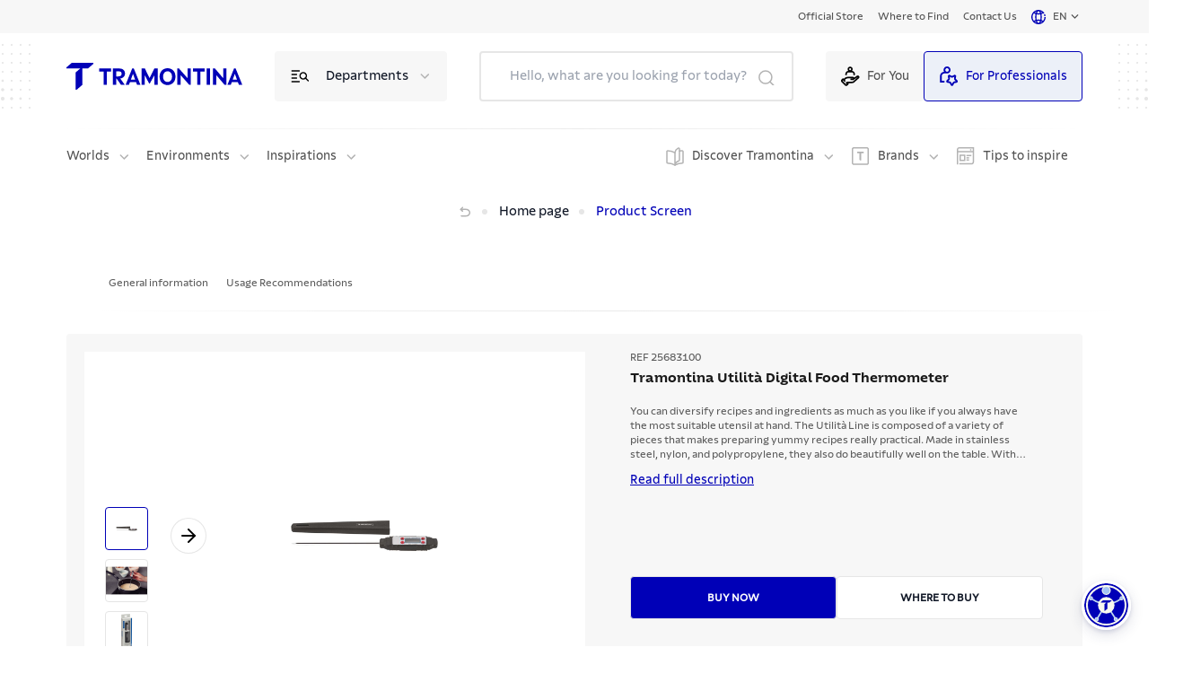

--- FILE ---
content_type: text/html; charset=utf-8
request_url: https://global.tramontina.com/en/p/tramontina-utilita-digital-food-thermometer-25683100
body_size: 44310
content:
<!DOCTYPE html><html lang="pt-BR"><head><meta charSet="utf-8"/><meta name="viewport" content="width=device-width"/><link rel="stylesheet" href="https://api.mapbox.com/mapbox-gl-js/v2.15.0/mapbox-gl.css"/><link rel="shortcut icon" href="https://s3.amazonaws.com/prd-assets-portal.tramontina.com/favicon_ad390e7f4a.png"/><meta property="og:site_name" content="Tramontina Global"/><meta property="og:type" content="website"/><meta name="twitter:card" content="summary_large_image"/><script src="/gtm-script.js" defer=""></script><script src="/meta-script.js"></script><script type="application/ld+json" id="structuredData">{&quot;@context&quot;:&quot;https://schema.org&quot;,&quot;@type&quot;:&quot;Organization&quot;,&quot;url&quot;:&quot;https://global.tramontina.com/&quot;,&quot;logo&quot;:&quot;https://s3.amazonaws.com/prd-assets-portal.tramontina.com/Tramontina_logo_91451b3262.svg&quot;,&quot;name&quot;:&quot;Tramontina: cozinha, churrasco, ferramentas industriais e muito mais | Tramontina&quot;,&quot;description&quot;:&quot;Mais de 22 mil itens com a qualidade garantida para fazer bonito, além de diversas informações e serviços da marca.&quot;}</script><title>Tramontina Utilità Digital Food Thermometer | Tramontina</title><meta name="robots" content="index,follow"/><meta name="googlebot" content="index,follow"/><meta name="description" content="You can diversify recipes and ingredients as much as you like if you always have the most suitable utensil at hand. The Utilità Line is composed of a variety of pieces that makes preparing yummy recipes really practical. Made in stainless steel, nylon, and polypropylene, they also do beautifully well on the table.  With many options of colors, the can be hung and add an even more joyful touch to your kitchen. The pieces are dishwasher safe."/><meta property="og:title" content="Tramontina Utilità Digital Food Thermometer"/><meta property="og:description" content="You can diversify recipes and ingredients as much as you like if you always have the most suitable utensil at hand. The Utilità Line is composed of a variety of pieces that makes preparing yummy recipes really practical. Made in stainless steel, nylon, and polypropylene, they also do beautifully well on the table.  With many options of colors, the can be hung and add an even more joyful touch to your kitchen. The pieces are dishwasher safe."/><meta property="og:image" content="https://assets.tramontina.com.br/upload/tramon/imagens/CUT/25683100PDM001E.jpg"/><meta name="next-head-count" content="17"/><link data-next-font="" rel="preconnect" href="/" crossorigin="anonymous"/><link rel="preload" href="/_next/static/css/6618728d7b1131c9.css" as="style"/><link rel="stylesheet" href="/_next/static/css/6618728d7b1131c9.css" data-n-g=""/><link rel="preload" href="/_next/static/css/76613de28554dfd0.css" as="style"/><link rel="stylesheet" href="/_next/static/css/76613de28554dfd0.css" data-n-p=""/><noscript data-n-css=""></noscript><script defer="" nomodule="" src="/_next/static/chunks/polyfills-42372ed130431b0a.js"></script><script src="/_next/static/chunks/webpack-36b7eba931f2ea31.js" defer=""></script><script src="/_next/static/chunks/framework-945b357d4a851f4b.js" defer=""></script><script src="/_next/static/chunks/main-cf85f46bb3c3df8d.js" defer=""></script><script src="/_next/static/chunks/pages/_app-4340b3c9d7152315.js" defer=""></script><script src="/_next/static/chunks/c9584a8e-05ad289140d0cd6d.js" defer=""></script><script src="/_next/static/chunks/252f366e-bb18b4500efb9c5d.js" defer=""></script><script src="/_next/static/chunks/75fc9c18-a8c9805be41684e2.js" defer=""></script><script src="/_next/static/chunks/2c796e83-fe03aec4f3f72bc0.js" defer=""></script><script src="/_next/static/chunks/5861-a2200792afa309a4.js" defer=""></script><script src="/_next/static/chunks/6417-56fa6525aa2e5e14.js" defer=""></script><script src="/_next/static/chunks/pages/%5B%5B...slug%5D%5D-a3e6b9bb772293bf.js" defer=""></script><script src="/_next/static/oRbWlVRCFHkCBsqtvkGKm/_buildManifest.js" defer=""></script><script src="/_next/static/oRbWlVRCFHkCBsqtvkGKm/_ssgManifest.js" defer=""></script></head><body><div id="__next"><div class="flex flex-col justify-between min-h-screen" id="position"><div class="flex-1"><nav class="navbar"><div class="container"><div class="page-types"><div class="ambiente false"><a href="/en">For You</a></div><div class="ambiente active"><a href="/en/for-Professionals">For Professionals</a></div></div><div class="inner"><a rel="noreferrer" target="" href="/en/official-stores"><label>Official Store</label></a><a rel="noreferrer" target="" href="/en/where-to-find"><label>Where to Find</label></a><a rel="noreferrer" target="" href="/en/contact-us"><label>Contact Us</label></a><a class="language-option"><div class="language"><div class="world-icon"><svg id="Camada_1" data-name="Camada 1" xmlns="http://www.w3.org/2000/svg" viewBox="0 0 14 14"><path fill="#0000b7" d="M12.8,7c0,1.37-.48,2.63-1.28,3.63-.51-.29-1.05-.52-1.6-.71,.19-.93,.29-1.93,.29-2.92s-.1-2.01-.3-2.94c.55-.18,1.09-.42,1.59-.71,.1,.13,.21,.25,.3,.4l.98-.67c-1.3-1.93-3.47-3.08-5.8-3.08C3.14,0,0,3.14,0,7s3.14,7,7,7,7-3.14,7-7h-1.2Zm-2.17-4.52c-.32,.17-.67,.31-1.02,.43-.17-.5-.36-.96-.59-1.35,.59,.21,1.13,.53,1.61,.93h0Zm-3.63-1.2c.48,0,1.05,.68,1.47,1.91-.48,.09-.98,.13-1.47,.13s-.99-.06-1.47-.14c.42-1.22,1-1.9,1.47-1.9Zm-2.02,.27c-.23,.39-.42,.84-.59,1.34-.35-.12-.69-.26-1.01-.43,.48-.38,1.02-.69,1.6-.91ZM1.19,7c0-1.38,.48-2.65,1.29-3.64,.51,.29,1.04,.52,1.6,.71-.2,.93-.29,1.94-.29,2.93s.1,1.99,.29,2.92c-.56,.18-1.09,.42-1.6,.71-.8-.99-1.28-2.25-1.28-3.62h-.02Zm2.16,4.51c.33-.17,.67-.32,1.02-.44,.17,.51,.36,.96,.59,1.36-.59-.22-1.13-.53-1.62-.92Zm3.65,1.19c-.48,0-1.06-.69-1.47-1.92,.48-.09,.98-.15,1.47-.15s1,.06,1.47,.15c-.42,1.23-1,1.92-1.47,1.92Zm0-3.26c-.61,0-1.2,.06-1.78,.17-.15-.75-.25-1.63-.25-2.62s.1-1.88,.25-2.64c.58,.11,1.17,.17,1.78,.17s1.2-.06,1.78-.17c.15,.76,.25,1.65,.25,2.64s-.1,1.86-.25,2.62c-.58-.11-1.17-.17-1.78-.17h0Zm2.02,2.99c.23-.4,.43-.86,.59-1.36,.36,.12,.7,.27,1.03,.44-.48,.39-1.03,.7-1.62,.92h0Z"></path><path fill="#0000b7" d="M12.75,6.15l1.17-.17c-.1-.67-.29-1.31-.56-1.91l-1.08,.5c.23,.5,.39,1.03,.47,1.58Z"></path></svg></div><div class="current-country"><span>en</span></div><div class="arrow-down"><svg width="17" height="17" viewBox="0 0 17 17" fill="none" xmlns="http://www.w3.org/2000/svg"><g id="keyboard_arrow_down_24px"><path id="icon/hardware/keyboard_arrow_down_24px" d="M5.44 6.03027L8.5 9.08361L11.56 6.03027L12.5 6.97027L8.5 10.9703L4.5 6.97027L5.44 6.03027Z" fill="#525252"></path></g></svg></div></div></a></div></div></nav><header class="page-header"><div class="container"><div class="top"><div class="dots"><img width="72" height="72" src="/images/dots.svg" alt="dots"/></div><div class="inner"><div class="mobile-menu"><svg width="32" height="32" viewBox="0 0 32 32" fill="none" xmlns="http://www.w3.org/2000/svg"><path d="M7.3302 16H24.6703" stroke="#0000b7" stroke-width="1.5" stroke-linecap="round" stroke-linejoin="round"></path><path d="M7.3302 21.3354H24.6703" stroke="#0000b7" stroke-width="1.5" stroke-linecap="round" stroke-linejoin="round"></path><path d="M7.32971 10.6645H24.6698" stroke="#0000b7" stroke-width="1.5" stroke-linecap="round" stroke-linejoin="round"></path></svg></div><div class="logo"><a href="/en/for-professionals"><div class="image "><img style="object-fit:contain;width:100%;height:100%;position:absolute" loading="lazy" src="https://prd-assets-portal.tramontina.com/Tramontina_logo_91451b3262.svg" alt="Tramontina" placeholder="blur" class="" sizes="195px"/></div></a></div><div class="item-options"><div class="icon"><svg width="25" height="24" viewBox="0 0 25 24" fill="none" xmlns="http://www.w3.org/2000/svg"><path d="M21.3091 17L18.2891 13.98" stroke="black" stroke-width="1.5" stroke-linecap="round" stroke-linejoin="round"></path><path d="M3.30908 14H8.30908" stroke="black" stroke-width="1.5" stroke-linecap="round" stroke-linejoin="round"></path><path d="M3.30908 18H11.3091" stroke="black" stroke-width="1.5" stroke-linecap="round" stroke-linejoin="round"></path><path d="M3.30908 6H11.3091" stroke="black" stroke-width="1.5" stroke-linecap="round" stroke-linejoin="round"></path><path d="M3.30908 10H8.30908" stroke="black" stroke-width="1.5" stroke-linecap="round" stroke-linejoin="round"></path><path d="M18.2845 9.02513C19.6513 10.392 19.6513 12.608 18.2845 13.9749C16.9176 15.3417 14.7015 15.3417 13.3347 13.9749C11.9679 12.608 11.9679 10.392 13.3347 9.02513C14.7015 7.65829 16.9176 7.65829 18.2845 9.02513" stroke="black" stroke-width="1.5" stroke-linecap="round" stroke-linejoin="round"></path></svg></div><label>Departments</label><div class="icon arrow"><svg class="arrow-down" width="17" height="16" viewBox="0 0 17 16" fill="none" xmlns="http://www.w3.org/2000/svg"><path d="M4.30859 6L8.30859 10L12.3086 6" stroke="#B3B3B3" stroke-width="1.5" stroke-linecap="round" stroke-linejoin="round"></path></svg></div></div><button type="button" class="mobile-search"><svg width="26" height="26" viewBox="0 0 26 26" fill="none" xmlns="http://www.w3.org/2000/svg"><circle cx="12.0585" cy="12.0588" r="7.06194" stroke="#0000b7" stroke-width="1.5" stroke-linecap="round" stroke-linejoin="round"></circle><path d="M21.0034 21.0034L17.0518 17.0518" stroke="#0000b7" stroke-width="1.5" stroke-linecap="round" stroke-linejoin="round"></path></svg></button><div class="search-mobile-container "><div class="search-mobile-background"><div class="search-mobile-actions"><button type="button" class="search-mobile-clear"><svg width="24" height="24" viewBox="0 0 24 24" fill="none" xmlns="http://www.w3.org/2000/svg"><path d="M14 8L10 12L14 16" stroke="#B3B3B3" stroke-width="1.5" stroke-linecap="round" stroke-linejoin="round"></path></svg>Clean</button><button type="button" class="search-mobile-close">Close<svg stroke="#B3B3B3" width="30" height="30" viewBox="0 0 30 30" fill="none" xmlns="http://www.w3.org/2000/svg"><rect x="1" y="1" width="28" height="28" rx="3" stroke-width="2"></rect><path d="M19 11L11 19" stroke-width="1.5" stroke-linecap="round" stroke-linejoin="round"></path><path d="M11 11L19 19" stroke-width="1.5" stroke-linecap="round" stroke-linejoin="round"></path></svg></button></div><div class="search" id="searchDiv"><input type="search" placeholder="Hello, what are you looking for today?" value=""/><button class="botao-marcacao-search"></button><div class="autocomplete
                " id="autocompleteDiv"><div class="container"><div><h3>Did you mean:</h3><ul><span aria-live="polite" aria-busy="true"><span class="react-loading-skeleton" style="width:100%;height:30px">‌</span><br/></span><span aria-live="polite" aria-busy="true"><span class="react-loading-skeleton" style="width:100%;height:30px">‌</span><br/></span><span aria-live="polite" aria-busy="true"><span class="react-loading-skeleton" style="width:100%;height:30px">‌</span><br/></span></ul></div><div><h3>Search in categories:</h3><ul><li><a href="/busca?termo=&amp;categoria=produtos"><span> <!-- -->in<!-- --> <b>Products</b></span><svg width="25" height="24" viewBox="0 0 25 24" fill="none" xmlns="http://www.w3.org/2000/svg"><path d="M10.5217 16L14.5217 12L10.5217 8" stroke="#E6E6E6" stroke-width="1.5" stroke-linecap="round" stroke-linejoin="round"></path></svg></a></li><li><a href="/busca?termo=&amp;categoria=posts"><span> <!-- -->in<!-- --> <b>Related Posts</b></span><svg width="25" height="24" viewBox="0 0 25 24" fill="none" xmlns="http://www.w3.org/2000/svg"><path d="M10.5217 16L14.5217 12L10.5217 8" stroke="#E6E6E6" stroke-width="1.5" stroke-linecap="round" stroke-linejoin="round"></path></svg></a></li><li><a href="/busca?termo=&amp;categoria=conteudo"><span> <!-- -->in<!-- --> <b>Content</b></span><svg width="25" height="24" viewBox="0 0 25 24" fill="none" xmlns="http://www.w3.org/2000/svg"><path d="M10.5217 16L14.5217 12L10.5217 8" stroke="#E6E6E6" stroke-width="1.5" stroke-linecap="round" stroke-linejoin="round"></path></svg></a></li><li><a href="/busca?termo=&amp;categoria=perguntas"><span> <!-- -->in<!-- --> <b>FAQ</b></span><svg width="25" height="24" viewBox="0 0 25 24" fill="none" xmlns="http://www.w3.org/2000/svg"><path d="M10.5217 16L14.5217 12L10.5217 8" stroke="#E6E6E6" stroke-width="1.5" stroke-linecap="round" stroke-linejoin="round"></path></svg></a></li><li><a href="/busca?termo=&amp;categoria=certificados"><span> <!-- -->in<!-- --> <b>Certificates</b></span><svg width="25" height="24" viewBox="0 0 25 24" fill="none" xmlns="http://www.w3.org/2000/svg"><path d="M10.5217 16L14.5217 12L10.5217 8" stroke="#E6E6E6" stroke-width="1.5" stroke-linecap="round" stroke-linejoin="round"></path></svg></a></li></ul></div><a>See all results</a></div></div></div></div></div><div class="page-types"><div class="ambiente false" style="cursor:pointer"><svg style="width:24px;margin-right:8px" id="Camada_1" data-name="Camada 1" xmlns="http://www.w3.org/2000/svg" viewBox="0 0 24 24" width="30px" height="30px"><path fill="#0000b7" d="M22.84,11.6c-.74-.74-1.93-.77-2.69-.08l-3.03,2.04c-.08-.13-.13-.28-.23-.38-.23-.24-.63-.52-1.27-.52h-6.05c-2.59-.2-4.63,1.8-5.26,2.48l-.91-.91-1.91,1.91c-.72,.72-.72,1.9,0,2.62l4.57,4.57c.36,.36,.83,.54,1.31,.54s.94-.18,1.31-.54l1.91-1.91-1.04-1.04c.06-.03,.14-.05,.21-.05h3.16c.25,0,.48,.01,.72,.03,.23,0,.47,.01,.69,.01,.93,0,1.9-.11,2.67-.77,.83-.72,5.61-5.01,5.86-5.22,.77-.77,.77-2.01,0-2.77h-.01Zm-7.08,6.56c-.19,.16-.48,.24-.81,.28h-5.2c-.59,0-1.13,.21-1.59,.57l-.24-.24-1.33,1.33,1.35,1.35-.54,.57-4.57-4.52,.58-.58,2.05,2.05,1.33-1.33-1.15-1.15c.3-.35,1.9-2.08,3.85-1.93h6.03v.23l-3.08,.04v1.89h3.18c.68,0,1.21-.38,1.51-.88l4.13-2.78h.21c-.62,.57-4.96,4.45-5.71,5.12h-.01Z"></path><path fill="#0000b7" d="M8.24,9.16c0-.99,.82-1.81,1.81-1.81h4.25c.99,0,1.81,.82,1.81,1.81v1.57h1.89v-1.57c0-2-1.6-3.62-3.59-3.69,.52-.55,.84-1.28,.84-2.1,0-1.7-1.38-3.08-3.08-3.08s-3.08,1.38-3.08,3.08c0,.82,.33,1.55,.84,2.1-1.99,.06-3.59,1.69-3.59,3.69v1.57h1.89v-1.57Zm3.94-6.98c.65,0,1.2,.54,1.2,1.2s-.54,1.2-1.2,1.2-1.2-.54-1.2-1.2,.54-1.2,1.2-1.2Z"></path></svg>For You</div><div class="ambiente active" style="cursor:pointer"><svg style="width:24px;margin-right:8px" id="Camada_1" data-name="Camada 1" xmlns="http://www.w3.org/2000/svg" viewBox="0 0 24 24" width="30px" height="30px"><path fill="#0000b7" d="M3.47,11.71c0-1.73,1.4-3.12,3.12-3.12h3.36c2.35,0,4.26-1.91,4.26-4.26S12.31,.06,9.96,.06,5.7,1.97,5.7,4.32c0,.82,.24,1.58,.64,2.21-2.74,.14-4.94,2.39-4.94,5.17v7.94H6.74v-2.07H3.47v-5.86h0ZM9.96,2.13c1.2,0,2.18,.98,2.18,2.18s-.98,2.18-2.18,2.18-2.18-.98-2.18-2.18,.98-2.18,2.18-2.18Z"></path><path fill="#0000b7" d="M22.51,16.94l-1.7-1.66c-.19-.19-.29-.47-.24-.73l.4-2.34c.11-.65-.15-1.3-.69-1.7-.54-.39-1.24-.44-1.83-.14l-2.09,1.11c-.24,.12-.53,.12-.77,0l-2.1-1.11c-.59-.3-1.29-.26-1.83,.14-.54,.39-.8,1.04-.69,1.7l.4,2.34c.04,.26-.04,.54-.24,.73l-1.7,1.66c-.47,.47-.65,1.15-.44,1.78s.75,1.08,1.4,1.18l2.34,.35c.28,.04,.5,.21,.62,.46l1.05,2.12c.29,.59,.88,.97,1.55,.97s1.26-.37,1.55-.97l1.05-2.13c.12-.25,.36-.41,.62-.46l2.34-.35c.66-.1,1.19-.54,1.4-1.18s.04-1.31-.44-1.78h.04Zm-3.61,1.26c-.94,.14-1.77,.73-2.18,1.59l-.75,1.51-.75-1.51c-.41-.86-1.24-1.45-2.18-1.59l-1.66-.24,1.2-1.18c.69-.66,1-1.63,.83-2.57l-.29-1.66,1.48,.77c.84,.44,1.85,.44,2.71,0l1.48-.79-.29,1.66c-.17,.94,.15,1.91,.83,2.57l1.2,1.18-1.66,.24h.03Z"></path></svg>For Professionals</div></div></div><div class="dots"><img width="72" height="72" src="/images/dots.svg" alt="dots"/></div></div><div class="line-breaker"></div><div class="bottom"><div class="left"><div class="item"><div class="dropdown "><label class="label-menu">Worlds</label><div class="icon"><svg class="arrow-down" width="17" height="16" viewBox="0 0 17 16" fill="none" xmlns="http://www.w3.org/2000/svg"><path d="M4.30859 6L8.30859 10L12.3086 6" stroke="#B3B3B3" stroke-width="1.5" stroke-linecap="round" stroke-linejoin="round"></path></svg></div></div></div><div class="item"><div class="dropdown "><label class="label-menu">Environments</label><div class="icon"><svg class="arrow-down" width="17" height="16" viewBox="0 0 17 16" fill="none" xmlns="http://www.w3.org/2000/svg"><path d="M4.30859 6L8.30859 10L12.3086 6" stroke="#B3B3B3" stroke-width="1.5" stroke-linecap="round" stroke-linejoin="round"></path></svg></div></div></div><div class="item"><div class="dropdown "><label class="label-menu">Inspirations</label><div class="icon"><svg class="arrow-down" width="17" height="16" viewBox="0 0 17 16" fill="none" xmlns="http://www.w3.org/2000/svg"><path d="M4.30859 6L8.30859 10L12.3086 6" stroke="#B3B3B3" stroke-width="1.5" stroke-linecap="round" stroke-linejoin="round"></path></svg></div></div></div></div><div class="right"><div class="item"><div class="extra-icon"><svg width="20" height="21" viewBox="0 0 20 21" fill="none" xmlns="http://www.w3.org/2000/svg"><path d="M15 4.31701C15.925 4.15001 16.894 4.05301 17.956 4.01701C18.524 3.99801 19 4.44801 19 5.01601V16.853C19 17.395 18.567 17.843 18.026 17.851C14.934 17.898 12.606 18.468 10 20C7.394 18.468 5.066 17.898 1.974 17.852C1.433 17.844 1 17.395 1 16.853V5.01601C1 4.45701 1.459 3.99801 2.017 4.01601C5.088 4.11501 7.406 4.69301 10 6.14601" stroke="#B3B3B3" stroke-width="1.5" stroke-linecap="round" stroke-linejoin="round"></path><path fill-rule="evenodd" clip-rule="evenodd" d="M15 14.238V2.012C15 1.283 14.234 0.774 13.583 1.101C11.827 1.981 10.347 3.77 10 5.612V20C10.396 17.901 12.261 15.871 14.331 15.176C14.733 15.041 15 14.662 15 14.238Z" stroke="#B3B3B3" stroke-width="1.5" stroke-linecap="round" stroke-linejoin="round"></path></svg></div><div class="dropdown "><label class="label-menu">Discover Tramontina</label><div class="icon"><svg class="arrow-down" width="17" height="16" viewBox="0 0 17 16" fill="none" xmlns="http://www.w3.org/2000/svg"><path d="M4.30859 6L8.30859 10L12.3086 6" stroke="#B3B3B3" stroke-width="1.5" stroke-linecap="round" stroke-linejoin="round"></path></svg></div></div></div><div class="item"><div class="extra-icon"><svg width="20" height="20" viewBox="0 0 20 20" fill="none" xmlns="http://www.w3.org/2000/svg"><path d="M16.8 0H2.24C1.01 0 0 1.01 0 2.24V17.58C0 18.82 1.01 19.82 2.24 19.82H16.8C18.04 19.82 19.04 18.81 19.04 17.58V2.24C19.04 1 18.03 0 16.8 0ZM17.54 17.58C17.54 17.99 17.21 18.32 16.8 18.32H2.24C1.83 18.32 1.5 17.99 1.5 17.58V2.24C1.5 1.83 1.83 1.5 2.24 1.5H16.8C17.21 1.5 17.54 1.83 17.54 2.24V17.58Z" fill="#B3B3B3"></path><path d="M5.91 6.03C5.91 6.54 6.14 6.77 6.65 6.77H8.59V13.99C8.59 14.5 8.82 14.73 9.33 14.73H10.5V6.77H13.18V5.04H5.91V6.04V6.03Z" fill="#B3B3B3"></path></svg></div><div class="dropdown "><label class="label-menu">Brands</label><div class="icon"><svg class="arrow-down" width="17" height="16" viewBox="0 0 17 16" fill="none" xmlns="http://www.w3.org/2000/svg"><path d="M4.30859 6L8.30859 10L12.3086 6" stroke="#B3B3B3" stroke-width="1.5" stroke-linecap="round" stroke-linejoin="round"></path></svg></div></div></div><a rel="noreferrer" target="" href="/en/blog"><div class="extra-icon"><svg width="20" height="20" viewBox="0 0 20 20" fill="none" xmlns="http://www.w3.org/2000/svg"><path d="M2.75 0C1.23 0 0 1.23 0 2.75V19.36H1.5V5.74H17.64V16.59C17.64 17.28 17.08 17.84 16.39 17.84H2.72V19.34H16.39C17.91 19.34 19.14 18.11 19.14 16.59V0H2.75ZM1.5 4.24V2.75C1.5 2.06 2.06 1.5 2.75 1.5H17.64V4.24H1.5Z" fill="#B3B3B3"></path><path d="M2.92 8.13V15.45H9.55V8.13H2.92ZM8.05 13.95H4.42V9.63H8.05V13.95Z" fill="#B3B3B3"></path><path d="M16.2 8.56H10.74V10.06H16.2V8.56Z" fill="#B3B3B3"></path><path d="M13.69 11.14H10.74V12.64H13.69V11.14Z" fill="#B3B3B3"></path><path d="M13.69 13.53H10.74V15.03H13.69V13.53Z" fill="#B3B3B3"></path><path d="M16.21 2.22H14.76V3.72H16.21V2.22Z" fill="#B3B3B3"></path></svg></div><label>Tips to inspire</label></a></div></div></div></header><div><div class="flex flex-col"><section class="breadcrumb page-guide "><div class="container"><div class="inner"><ul><li class="go-back inactive"><button disabled=""><a><div class="go-back"><svg width="16" height="16" viewBox="0 0 16 16" fill="none" xmlns="http://www.w3.org/2000/svg"><path d="M5.33398 3.33334L3.33398 5.33334L5.33398 7.33334" stroke="black" stroke-width="1.5" stroke-linecap="round" stroke-linejoin="round"></path><path d="M3.33398 5.33334H9.33398C11.5433 5.33334 13.334 6.97468 13.334 9.00001V9.00001C13.334 11.0253 11.5433 12.6667 9.33398 12.6667H4.00065" stroke="black" stroke-width="1.5" stroke-linecap="round" stroke-linejoin="round"></path></svg></div></a></button></li><li class="home-short-link"><a href="/en"><span>Home page</span></a></li><li class="current-page"><span>Product Screen</span></li></ul></div></div></section><section class="product-details-elastic-search"><div class="container"><div class="inner skeleton-loader"><div class="header-products"><span aria-live="polite" aria-busy="true"><span class="react-loading-skeleton" style="width:7%;height:20px">‌</span><br/></span><span aria-live="polite" aria-busy="true"><span class="react-loading-skeleton" style="width:100%;height:35px">‌</span><br/></span><span aria-live="polite" aria-busy="true"><span class="react-loading-skeleton" style="width:10%;height:10px">‌</span></span><span aria-live="polite" aria-busy="true"><span class="react-loading-skeleton" style="width:10%;height:10px">‌</span></span></div><div class="result"><div class="first-column"><span aria-live="polite" aria-busy="true"><span class="react-loading-skeleton skeleton-card" style="width:495px;height:410px">‌</span></span></div><div class="second-column"><div><span aria-live="polite" aria-busy="true"><span class="react-loading-skeleton" style="width:70px;height:20px">‌</span><br/></span><span aria-live="polite" aria-busy="true"><span class="react-loading-skeleton" style="width:554px;height:35px">‌</span><br/></span><span aria-live="polite" aria-busy="true"><span class="react-loading-skeleton" style="width:514px;height:64px">‌</span></span></div><div class="buttons"><span aria-live="polite" aria-busy="true"><span class="react-loading-skeleton" style="width:173px;height:47px">‌</span></span><span aria-live="polite" aria-busy="true"><span class="react-loading-skeleton" style="width:173px;height:47px">‌</span></span></div></div></div><div class="result"><div class="first-column"><span aria-live="polite" aria-busy="true"><span class="react-loading-skeleton skeleton-card" style="width:200px;height:22px">‌</span><br/></span><span aria-live="polite" aria-busy="true"><span class="react-loading-skeleton skeleton-card" style="width:476px;height:120px">‌</span><br/></span><span aria-live="polite" aria-busy="true"><span class="react-loading-skeleton skeleton-card" style="width:200px;height:22px">‌</span><br/></span><span aria-live="polite" aria-busy="true"><span class="react-loading-skeleton skeleton-card" style="width:476px;height:120px">‌</span><br/></span></div><div class="second-column"><div><span aria-live="polite" aria-busy="true"><span class="react-loading-skeleton skeleton-card" style="width:200px;height:22px">‌</span><br/></span><span aria-live="polite" aria-busy="true"><span class="react-loading-skeleton skeleton-card" style="width:476px;height:120px">‌</span><br/></span></div></div></div></div></div></section><span aria-live="polite" aria-busy="true"><span class="react-loading-skeleton" style="width:100%;height:769px">‌</span><br/></span><span aria-live="polite" aria-busy="true"><span class="react-loading-skeleton" style="width:100%;height:1159px">‌</span><br/></span></div></div><div class="back-to-top "><button><svg width="48" height="48" viewBox="0 0 48 48" fill="none" xmlns="http://www.w3.org/2000/svg"><circle cx="24" cy="24" r="24" fill="#E6E6E6"></circle><line x1="1.5" y1="-1.5" x2="14.9488" y2="-1.5" transform="matrix(0.683941 -0.729537 0.683941 0.729537 14 30)" stroke="#0000b7" stroke-width="3" stroke-linecap="round"></line><line x1="1.5" y1="-1.5" x2="14.9488" y2="-1.5" transform="matrix(0.683941 0.729537 -0.683941 0.729537 21.9165 18)" stroke="#0000b7" stroke-width="3" stroke-linecap="round"></line></svg></button></div></div><div id="modal-root"></div><footer class="footer "><nav class="shortcut-navigation"><div class="container"><div class="links"><a target="" href="/en/contact-us">Customer Service</a><a target="" href="/en/blog">Tips to Inspire</a><a target="" href="/en/choose-your-country">Our Websites</a><a target="" href="/en/contact-us">Technical Support</a></div><div class="social-networks"><a href="https://www.instagram.com/tramontinaoficial/" target="_blank" rel="noreferrer"><div class="icon"><svg id="Camada_1" data-name="Camada 1" xmlns="http://www.w3.org/2000/svg" viewBox="0 0 32 32"><rect fill="#0000b7" width="32" height="32" rx="4" ry="4"></rect><path fill="#fff" d="M21.53,6.56H10.48c-2.16,0-3.91,1.75-3.91,3.91v8.05h1.5V10.47c0-1.33,1.08-2.41,2.41-2.41h11.05c1.33,0,2.41,1.08,2.41,2.41v11.05c0,1.33-1.08,2.41-2.41,2.41H10.48c-1.33,0-2.41-1.08-2.41-2.41h-1.5c0,2.15,1.75,3.91,3.91,3.91h11.05c2.15,0,3.91-1.75,3.91-3.91V10.47c0-2.15-1.75-3.91-3.91-3.91Z"></path><path fill="#fff" d="M22.85,10.18h-2.55v1.5h2.55v-1.5Z"></path><path fill="#fff" d="M15.99,11.33c-2.57,0-4.66,2.09-4.66,4.66s2.09,4.66,4.66,4.66,4.66-2.09,4.66-4.66-2.09-4.66-4.66-4.66Zm0,7.82c-1.74,0-3.16-1.42-3.16-3.16s1.42-3.16,3.16-3.16,3.16,1.42,3.16,3.16-1.42,3.16-3.16,3.16Z"></path></svg></div></a><a href="https://www.facebook.com/Tramontina" target="_blank" rel="noreferrer"><div class="icon"><svg id="Camada_1" data-name="Camada 1" xmlns="http://www.w3.org/2000/svg" viewBox="0 0 32 32"><rect fill="#0000b7" width="32" height="32" rx="4" ry="4"></rect><path fill="#fff" d="M19.16,10.56h2.2V6.34l-.62-.11c-.06,0-1.4-.24-2.71-.24-3.14,0-5.1,2.02-5.1,5.25v1.79h-2.93v4.83h2.8v8.06h5.04v-2.77h-1.5v1.27h-2.04v-8.06h-2.8v-1.83h2.93v-3.29c0-2.38,1.31-3.74,3.61-3.74,.66,0,1.35,.07,1.83,.13v1.44h-.7c-1.62,0-2.63,.98-2.63,2.55v2.91h3.08l-.28,1.83h-2.99v4.71h1.5v-3.21h2.78l.74-4.83h-3.32v-1.41c0-.74,.34-1.05,1.13-1.05h-.02Z"></path></svg></div></a><a href="https://www.youtube.com/user/tramontina" target="_blank" rel="noreferrer"><div class="icon"><svg id="Camada_1" data-name="Camada 1" xmlns="http://www.w3.org/2000/svg" viewBox="0 0 32 32"><rect fill="#0000b7" width="32" height="32" rx="4" ry="4"></rect><path fill="#fff" d="M18.65,15.18l-4.07-2.32c-.45-.27-1.08-.1-1.37,.06-.32,.18-.51,.48-.51,.81v4.54c0,.33,.18,.62,.49,.8,.19,.11,.51,.22,.83,.22,.18,0,.36-.03,.51-.12l4.27-2.21h.03c.28-.17,.45-.46,.45-.77,0-.43-.31-.81-.63-1h0Zm-4.44,2.46v-3.28l3.02,1.72-3.02,1.56Z"></path><path fill="#fff" d="M22.01,8.88H9.98c-1.98,0-3.59,1.61-3.59,3.59v7.07c0,1.98,1.61,3.59,3.59,3.59h12.03c1.98,0,3.59-1.61,3.59-3.59v-7.07c0-1.98-1.61-3.59-3.59-3.59Zm2.09,10.66c0,1.15-.94,2.09-2.09,2.09H9.98c-1.15,0-2.09-.94-2.09-2.09v-7.07c0-1.15,.94-2.09,2.09-2.09h12.03c1.15,0,2.09,.94,2.09,2.09v7.07Z"></path></svg></div></a><a href="https://br.pinterest.com/tramontina/" target="_blank" rel="noreferrer"><div class="icon"><svg id="Camada_1" data-name="Camada 1" xmlns="http://www.w3.org/2000/svg" viewBox="0 0 32 32"><rect fill="#0000b7" width="32" height="32" rx="4" ry="4"></rect><path fill="#fff" d="M23.02,12.58c-.21-1.6-.86-2.95-1.94-4.01-1.73-1.68-3.48-1.77-3.91-1.77-3.1-.37-5.81,.98-7.25,3.62-.99,1.8-1.51,4.31-.32,5.54l.19,.15c.64,.4,1.45,.4,2.1,0,.62-.37,.96-1.01,.92-1.74-.13-1.72,.52-2.87,1.98-3.45,.86-.4,2.01-.33,2.86,.18,.53,.31,1.17,.94,1.24,2.13,0,.17-.02,.85-.86,2.51-.12,.24-.32,.32-.44,.35-.11,.03-.33,.05-.56-.17,.06-.22,.13-.43,.19-.63,.28-.92,.5-1.65,.33-2.37-.19-.79-.79-1.32-1.54-1.36-.89-.04-1.68,.59-2.05,1.67-.22,.88-2.44,10.56-2.51,10.9l-.2,1.13,1.12-.27c1.16-.28,1.67-.56,2.61-1.7l.06-.08c.27-.44,.87-1.71,1.22-2.45,1.82,.26,3.47-.36,4.91-1.87,2.03-2.13,2.02-4.86,1.84-6.3h.01Zm-2.92,5.26c-1.24,1.29-2.53,1.71-4.08,1.33l-.6-.15-.26,.57c-.28,.62-1.06,2.28-1.36,2.79-.21,.25-.38,.44-.54,.59,.64-2.8,2-8.73,2.15-9.31,.15-.44,.4-.6,.53-.6,.09,0,.13,.11,.15,.21,.08,.32-.1,.91-.31,1.59-.06,.21-.13,.42-.19,.65-.18,.62,.05,1.3,.57,1.68,.51,.38,1.16,.51,1.78,.36,.62-.15,1.14-.56,1.43-1.13,.72-1.43,1.06-2.53,1.02-3.28-.09-1.44-.79-2.62-1.97-3.32-1.28-.76-2.95-.86-4.22-.27-2.04,.8-3.06,2.55-2.88,4.95,0,.17-.1,.28-.19,.33-.11,.07-.29,.11-.5,.02-.4-.56-.26-2.12,.61-3.71,1.15-2.09,3.33-3.15,5.81-2.84h.13s1.43-.05,2.84,1.34c.84,.82,1.34,1.87,1.51,3.14,.15,1.18,.17,3.4-1.43,5.07h0Z"></path></svg></div></a><a href="https://br.linkedin.com/company/tramontina" target="_blank" rel="noreferrer"><div class="icon"><svg id="Camada_1" data-name="Camada 1" xmlns="http://www.w3.org/2000/svg" viewBox="0 0 32 32"><rect fill="#0000b7" width="32" height="32" rx="4" ry="4"></rect><path fill="#fff" d="M9.36,12.83h-2.85v11.01c0,1.31,1.07,2.38,2.38,2.38h2.85V15.22c0-1.31-1.07-2.38-2.38-2.38h0Zm.88,11.88h-1.35c-.49,0-.88-.4-.88-.88V14.33h1.35c.49,0,.88,.4,.88,.88v9.51Z"></path><path fill="#fff" d="M26.02,23.35h-1.5v1.37h-2.54v-4.73c0-1.42-1.15-2.57-2.57-2.57s-2.57,1.15-2.57,2.57v4.73h-1.3l-1,.06V14.5h2.24v1.67l1.16-.75c1.4-.91,1.54-.93,2.07-1.02,.85-.14,1.6-.11,2.28,.1,.85,.25,1.41,.8,1.78,1.72,.27,.66,.4,1.39,.41,2.22,.02,1.03,.02,2.07,.03,3.1h1.5c0-1.05-.01-2.09-.03-3.13-.02-1-.19-1.93-.52-2.75-.54-1.34-1.46-2.21-2.74-2.6-.9-.27-1.87-.32-2.95-.14-.62,.1-.95,.19-1.74,.67-.25-.36-.66-.59-1.13-.59h-3.86v11.78c0,.79,.64,1.44,1.43,1.44h3.87v-6.23c0-.59,.48-1.07,1.07-1.07s1.07,.48,1.07,1.07v6.23h5.54v-2.87Z"></path><path fill="#fff" d="M9.13,5.78c-1.74,0-3.16,1.42-3.16,3.16s1.42,3.16,3.16,3.16,3.16-1.42,3.16-3.16-1.42-3.16-3.16-3.16Zm0,4.82c-.91,0-1.66-.74-1.66-1.66s.74-1.66,1.66-1.66,1.66,.74,1.66,1.66-.74,1.66-1.66,1.66Z"></path></svg></div></a><a href="https://www.tiktok.com/@tramontinaoficial" target="_blank" rel="noreferrer"><div class="icon"><svg width="32" height="32" viewBox="0 0 32 32" fill="none" xmlns="http://www.w3.org/2000/svg"><rect width="32" height="32" rx="4" fill="#0000b7"></rect><path d="M13.7427 16.1776C10.8983 15.3157 9.00197 18.6773 10.9845 20.9184C12.7084 22.8147 16.2424 21.5218 16.07 18.8497C16.07 15.1433 16.07 11.3507 16.07 7.64427C16.07 6.69612 16.8458 5.92036 17.7939 6.00655C18.2249 6.00655 18.7421 6.00655 19.173 6.00655C19.173 6.00655 20.035 9.71296 21.6727 10.3163C22.3623 10.6611 24 10.7473 24 10.8335C24 11.3507 24 11.7817 24 12.2988C24 13.3332 22.9657 14.1951 21.9313 13.9365C20.897 13.7642 20.035 13.4194 19.173 12.9022C19.173 14.8847 19.173 16.8672 19.173 18.8497C19.173 19.9702 18.9145 21.0908 18.3973 22.0389C16.8458 24.8834 12.967 25.8315 10.2087 24.3662C7.70903 23.1595 6.50229 20.0564 7.19186 17.4706C7.88142 14.4537 10.7259 12.4712 13.7427 12.9022" stroke="white" stroke-width="1.5" stroke-miterlimit="10"></path></svg></div></a></div></div></nav><div class="redirection-list"><div class="container"><ul><li><h3><span class="font-bold">Discover Tramontina</span><div class="icon only-mobile "><svg class="arrow-down" width="17" height="16" viewBox="0 0 17 16" fill="none" xmlns="http://www.w3.org/2000/svg"><path d="M4.30859 6L8.30859 10L12.3086 6" stroke="#B3B3B3" stroke-width="1.5" stroke-linecap="round" stroke-linejoin="round"></path></svg></div></h3><ul class="inner-list  "><li><a target="" href="/en/our-story">Our Story</a></li><li><a target="" href="/en/sustainability">Sustainability</a></li><li><a target="" href="/en/certificates/family-product">Certifications and Supporters</a></li><li><a target="" href="/en/our-factories">Our Factories</a></li><li><a target="" href="/en/official-stores">Official Stores</a></li><li><a target="" href="/en/global-presence">Global Presence</a></li><li><a target="" href="https://app.tramontina.cloud/trabalhe-na-tramontina/en/vacancies">Work at Tramontina</a></li><li><a target="" href="/en/blog/press">Press Room</a></li></ul></li><li><h3><span class="font-bold">For You</span><div class="icon only-mobile "><svg class="arrow-down" width="17" height="16" viewBox="0 0 17 16" fill="none" xmlns="http://www.w3.org/2000/svg"><path d="M4.30859 6L8.30859 10L12.3086 6" stroke="#B3B3B3" stroke-width="1.5" stroke-linecap="round" stroke-linejoin="round"></path></svg></div></h3><ul class="inner-list  two-collums"><li><a target="" href="/en/department/kitchen-utensils">Kitchen utensils</a></li><li><a target="" href="/en/department/sauce-pans">Sauce Pans</a></li><li><a target="" href="/en/department/household-appliances">Household Appliances</a></li><li><a target="" href="/en/department/cleaning-and-organization">Cleaning and Organization</a></li><li><a target="" href="/en/department/barbecue">Barbecue</a></li><li><a target="" href="/en/department/furniture">Furniture</a></li><li><a target="" href="/en/department/table-setting">Table Setting</a></li><li><a target="" href="/en/department/accessories-for-vehicles">Accessories for Vehicles</a></li><li><a target="" href="/en/department/lighting">Lighting</a></li><li><a target="" href="/en/department/renovation-and-construction">Renovation and Construction</a></li><li><a target="" href="/en/department/tools">Tools</a></li><li><a target="" href="/en/department/gardening">Gardening</a></li><li><a target="" href="/en/department/personal-beauty">Personal beauty</a></li><li><a target="" href="/en/department/smart-home">Smart Home</a></li><li><a target="" href="/en/department/children">Children</a></li></ul></li><li><h3><span class="font-bold">For Professionals</span><div class="icon only-mobile "><svg class="arrow-down" width="17" height="16" viewBox="0 0 17 16" fill="none" xmlns="http://www.w3.org/2000/svg"><path d="M4.30859 6L8.30859 10L12.3086 6" stroke="#B3B3B3" stroke-width="1.5" stroke-linecap="round" stroke-linejoin="round"></path></svg></div></h3><ul class="inner-list  "><li><a target="" href="/en/categorie/kitchen-utensils">Kitchen Utensils</a></li><li><a target="" href="/en/categorie/kitchen-equipment">Kitchen Equipment</a></li><li><a target="" href="/en/categorie/beauty-and-professional-scissors">Beauty and Professional Scissors</a></li><li><a target="" href="/en/categorie/agriculture-and-gardening">Agriculture and Gardening</a></li><li><a target="" href="/en/categorie/tool-and-organizers">Tools and Organizers</a></li><li><a target="" href="/en/categorie/metalware-and-finishes">Metalware and Finishes</a></li><li><a target="" href="/en/categorie/electrical-materials">Electrical Materials</a></li><li><a target="" href="/en/categorie/utility-vehicles">Utility Vehicles</a></li><li><a target="" href="/en/categorie/furniture">Furniture</a></li><li><a target="" href="https://global.tramontina.com/en/catalogs">Catalogs</a></li></ul></li><li class="contact-and-support-item"><h3 class="font-bold contact-label"></h3><div class="contact-and-support-info"><div class="content"></div><div class="contact-and-support-channels"><p><a target="_blank" href="https://s3.us-east-1.amazonaws.com/prd-assets-portal.tramontina.com/Manual_de_Conduta_digital_Ingles_60b961bce0.pdf">Conduct Manual</a></p><p><a target="_blank" href="https://www.contatoseguro.com.br/en/tramontina">Whistleblowing Channel</a></p><p><a target="" href="https://app.tramontina.net/fornecedores/en/login">Supplier Portal</a></p><p><a target="" href="/en/where-to-find">Where to Find</a></p><p><a target="" href="/en/choose-your-country">Choose Your Country</a></p></div><div class="reclameaqui"><a target="_blank" rel="noreferrer"><div id="reputation-ra"></div></a><div>
    <div id="ra-verified-seal"></div>
  </div></div></div></li></ul></div></div><div class="bottom"><div class="container"><div class="line-breaker"></div><div class="inner"><div class="left"><a target="" href="/en/privacy-policy">Privacy Policy</a><a href="javascript:void(0)" class="btn-pref">Preferências de Cookies</a></div><div class="right"><p class="copyright">© Copyright <!-- -->2026<!-- --> Tramontina. <!-- -->All rights reserved<!-- -->.</p><div class="logo"><div class="image "><img style="object-fit:contain;width:100%;height:100%;position:absolute" loading="lazy" src="https://prd-assets-portal.tramontina.com/thumbnail_logo_novo_53d698a5d9.svg" alt="Tramontina Logo" placeholder="blur" class=""/></div></div></div></div></div></div></footer></div><div id="11y-accessibility"></div></div><script id="__NEXT_DATA__" type="application/json">{"props":{"pageProps":{"global":{"id":2,"metaTitleSuffix":"Tramontina","locale":"en","created_at":"2021-08-11T20:53:31.000Z","updated_at":"2025-08-29T12:44:52.000Z","metadata":{"id":6,"metaTitle":"Tramontina","metaDescription":"Meta default tramontina","shareImage":{"id":6,"name":"logo.svg","alternativeText":"","caption":"","width":2935,"height":441,"formats":{"thumbnail":{"name":"thumbnail_logo.svg","hash":"thumbnail_logo_b30559fb38","ext":".svg","mime":"image/png","width":245,"height":37,"size":5.29,"path":null,"url":"https://s3.amazonaws.com/prd-assets-portal.tramontina.com/thumbnail_logo_b30559fb38.svg"},"xxlarge":{"name":"xxlarge_logo.svg","hash":"xxlarge_logo_b30559fb38","ext":".svg","mime":"image/png","width":1920,"height":288,"size":57.9,"path":null,"url":"https://s3.amazonaws.com/prd-assets-portal.tramontina.com/xxlarge_logo_b30559fb38.svg"},"xlarge":{"name":"xlarge_logo.svg","hash":"xlarge_logo_b30559fb38","ext":".svg","mime":"image/png","width":1280,"height":192,"size":34.21,"path":null,"url":"https://s3.amazonaws.com/prd-assets-portal.tramontina.com/xlarge_logo_b30559fb38.svg"},"large":{"name":"large_logo.svg","hash":"large_logo_b30559fb38","ext":".svg","mime":"image/png","width":1000,"height":150,"size":25.19,"path":null,"url":"https://s3.amazonaws.com/prd-assets-portal.tramontina.com/large_logo_b30559fb38.svg"},"medium":{"name":"medium_logo.svg","hash":"medium_logo_b30559fb38","ext":".svg","mime":"image/png","width":750,"height":113,"size":17.92,"path":null,"url":"https://s3.amazonaws.com/prd-assets-portal.tramontina.com/medium_logo_b30559fb38.svg"},"small":{"name":"small_logo.svg","hash":"small_logo_b30559fb38","ext":".svg","mime":"image/png","width":500,"height":75,"size":11.47,"path":null,"url":"https://s3.amazonaws.com/prd-assets-portal.tramontina.com/small_logo_b30559fb38.svg"}},"hash":"logo_b30559fb38","ext":".svg","mime":"image/png","size":30.91,"url":"https://s3.amazonaws.com/prd-assets-portal.tramontina.com/logo_b30559fb38.svg","previewUrl":null,"provider":"aws-s3","provider_metadata":null,"created_at":"2021-08-11T20:46:42.000Z","updated_at":"2025-08-21T17:50:04.000Z"}},"favicon":{"id":5,"name":"favicon.png","alternativeText":"","caption":"","width":1149,"height":1149,"formats":{"thumbnail":{"name":"thumbnail_favicon.png","hash":"thumbnail_favicon_ad390e7f4a","ext":".png","mime":"image/png","width":156,"height":156,"size":2.51,"path":null,"url":"https://s3.amazonaws.com/prd-assets-portal.tramontina.com/thumbnail_favicon_ad390e7f4a.png"},"large":{"name":"large_favicon.png","hash":"large_favicon_ad390e7f4a","ext":".png","mime":"image/png","width":1000,"height":1000,"size":29.33,"path":null,"url":"https://s3.amazonaws.com/prd-assets-portal.tramontina.com/large_favicon_ad390e7f4a.png"},"medium":{"name":"medium_favicon.png","hash":"medium_favicon_ad390e7f4a","ext":".png","mime":"image/png","width":750,"height":750,"size":19.35,"path":null,"url":"https://s3.amazonaws.com/prd-assets-portal.tramontina.com/medium_favicon_ad390e7f4a.png"},"small":{"name":"small_favicon.png","hash":"small_favicon_ad390e7f4a","ext":".png","mime":"image/png","width":500,"height":500,"size":10.59,"path":null,"url":"https://s3.amazonaws.com/prd-assets-portal.tramontina.com/small_favicon_ad390e7f4a.png"}},"hash":"favicon_ad390e7f4a","ext":".png","mime":"image/png","size":13.4,"url":"https://s3.amazonaws.com/prd-assets-portal.tramontina.com/favicon_ad390e7f4a.png","previewUrl":null,"provider":"aws-s3","provider_metadata":null,"created_at":"2021-08-11T17:43:57.000Z","updated_at":"2025-08-29T12:45:38.000Z"},"logo":{"id":35843,"name":"Tramontina_logo.svg","alternativeText":"","caption":"","width":734,"height":111,"formats":null,"hash":"Tramontina_logo_91451b3262","ext":".svg","mime":"image/svg+xml","size":2.09,"url":"https://s3.amazonaws.com/prd-assets-portal.tramontina.com/Tramontina_logo_91451b3262.svg","previewUrl":null,"provider":"aws-s3","provider_metadata":null,"created_at":"2025-08-11T12:24:48.000Z","updated_at":"2025-08-11T12:24:48.000Z"},"countries":[],"localizations":[{"id":1,"locale":"pt-BR"},{"id":3,"locale":"es"}],"country":"br","ecomm_url":"https://www.tramontina.com.br","menu":{"id":2,"locale":"en","created_at":"2021-08-19T17:58:27.000Z","updated_at":"2024-06-17T20:29:43.000Z","choose_your_country_link":"/en/choose-your-country","top_menu":[{"id":21,"label":"Official Store","icon":null,"items":[{"id":54,"label":"Official Store","url":"/en/official-stores","icon":null,"product_category":null,"new_tab":false,"visible":true,"is_pro":null,"not_automatic":null}]},{"id":48,"label":"Where to Find","icon":"","items":[{"id":236162,"label":"Where to Find","url":"/where-to-find","icon":null,"product_category":null,"new_tab":false,"visible":true,"is_pro":null,"not_automatic":false}]},{"id":22,"label":"Contact Us","icon":null,"items":[{"id":55,"label":"Contact Us","url":"/contact-us","icon":null,"product_category":null,"new_tab":false,"visible":true,"is_pro":null,"not_automatic":null}]}],"countries_group":[{"id":9,"name":"Africa, Middle East and India","countries":[{"id":10,"label":"África do Sul","country":null},{"id":11,"label":"Estados Unidos","country":null}]},{"id":10,"name":"Europe","countries":[{"id":12,"label":"Espanha","country":null}]},{"id":11,"name":"The United States, Canada and Puerto Rico","countries":[{"id":13,"label":"Estados Unidos","country":null}]},{"id":12,"name":"Latin America and the Caribbean","countries":[{"id":14,"label":"Brasil","country":null}]}],"localizations":[{"id":1,"locale":"pt-BR"},{"id":3,"locale":"es"}]},"menub2c":{"id":2,"locale":"en","published_at":"2022-07-11T18:24:41.000Z","created_at":"2022-07-11T18:24:30.000Z","updated_at":"2025-05-23T15:00:55.000Z","main":{"id":3,"label":"Departments","top_items":[{"id":5749,"label":"For Professionals","url":"/for-professionals","icon":"user-square","product_category":null,"new_tab":false,"visible":true,"is_pro":true,"not_automatic":null}],"items":[{"id":5,"label":"Sauce Pans","icon":"panelas","url":"/department/sauce-pans","new":false,"product_category":{"id":2562,"code":null,"name":null,"published_at":"2022-12-07T06:22:04.000Z","created_at":"2022-12-07T03:46:21.000Z","updated_at":"2026-01-19T07:34:55.000Z","title":null,"automatic_blog_last_posts":false,"product_category_tree":7880,"url":"department/sauce-pans","label":"Sauce Pans","country":null,"conform_template":"YES","locale":"en","parents":null,"updated":true,"metaDescription":"Get to know all Tramontina sauce pans products.Cookware set, pressure cookers, skillet grills, popcorn makers, frying pan, omelet pan and much more for doing things well.","image":{"id":9833,"name":"b2c-departamento-panelas.png","alternativeText":"","caption":"","width":250,"height":250,"formats":{"thumbnail":{"name":"thumbnail_b2c-departamento-panelas.png","hash":"thumbnail_b2c_departamento_panelas_9cbd8f28c0","ext":".png","mime":"image/png","width":156,"height":156,"size":17.81,"path":null,"url":"https://s3.us-east-1.amazonaws.com/prd-assets-portal.tramontina.com/thumbnail_b2c_departamento_panelas_9cbd8f28c0.png"}},"hash":"b2c_departamento_panelas_9cbd8f28c0","ext":".png","mime":"image/png","size":27.15,"url":"https://prd-assets-portal.tramontina.com/b2c_departamento_panelas_9cbd8f28c0.png","previewUrl":null,"provider":"aws-s3","provider_metadata":null,"created_at":"2022-12-06T00:02:28.000Z","updated_at":"2022-12-06T00:02:28.000Z"}},"new_tab":false,"visible":true,"top_item":null,"import_subcategories":true,"not_automatic":null,"items":[{"id":731705,"label":"Miscellaneous Sauce Pans","url":"/department/sauce-pans/miscellaneous-sauce-pans","icon":null,"product_category":null,"new_tab":null,"visible":true,"is_pro":null,"not_automatic":null},{"id":731706,"label":"Cookware Set","url":"/department/sauce-pans/cookware-set","icon":null,"product_category":null,"new_tab":null,"visible":true,"is_pro":null,"not_automatic":null},{"id":731707,"label":"Frying Pans, Crepe Pans, Omelet Pans","url":"/department/sauce-pans/frying-pans-crepe-pans-omelet-pans","icon":null,"product_category":null,"new_tab":null,"visible":true,"is_pro":null,"not_automatic":null},{"id":731708,"label":"Pressure Cookers","url":"/department/sauce-pans/pressure-cookers","icon":null,"product_category":null,"new_tab":null,"visible":true,"is_pro":null,"not_automatic":null},{"id":731709,"label":"Popcorn Makers","url":"/department/sauce-pans/popcorn-makers","icon":null,"product_category":null,"new_tab":null,"visible":true,"is_pro":null,"not_automatic":null},{"id":731710,"label":"Kettles","url":"/department/sauce-pans/kettles","icon":null,"product_category":null,"new_tab":null,"visible":true,"is_pro":null,"not_automatic":null},{"id":731711,"label":"Milk Pots","url":"/department/sauce-pans/milk-pots","icon":null,"product_category":null,"new_tab":null,"visible":true,"is_pro":null,"not_automatic":null},{"id":731712,"label":"Skillet Grills","url":"/department/sauce-pans/skillet-grills","icon":null,"product_category":null,"new_tab":null,"visible":true,"is_pro":null,"not_automatic":null},{"id":731713,"label":"Paella Pans","url":"/department/sauce-pans/paella-pans","icon":null,"product_category":null,"new_tab":null,"visible":true,"is_pro":null,"not_automatic":null},{"id":731714,"label":"Couscous Steamers","url":"/department/sauce-pans/couscous-steamers","icon":null,"product_category":null,"new_tab":null,"visible":true,"is_pro":null,"not_automatic":null}],"highlights":[]},{"id":6,"label":"Kitchen Utensils","icon":"utilidades-domesticas","url":"/department/kitchen-utensils","new":false,"product_category":{"id":2573,"code":null,"name":null,"published_at":"2022-12-07T06:22:10.000Z","created_at":"2022-12-07T03:46:22.000Z","updated_at":"2026-01-19T07:34:56.000Z","title":null,"automatic_blog_last_posts":false,"product_category_tree":7882,"url":"department/kitchen-utensils","label":"Kitchen Utensils","country":null,"conform_template":"YES","locale":"en","parents":null,"updated":true,"metaDescription":"Get to know all Tramontina kitchen utility products. Sauce pans, flatware sets, grinders and much more for doing things well.","image":{"id":9832,"name":"b2c-departamento-utilidades-domesticas.png","alternativeText":"","caption":"","width":250,"height":250,"formats":{"thumbnail":{"name":"thumbnail_b2c-departamento-utilidades-domesticas.png","hash":"thumbnail_b2c_departamento_utilidades_domesticas_277c4e8beb","ext":".png","mime":"image/png","width":156,"height":156,"size":15.83,"path":null,"url":"https://s3.us-east-1.amazonaws.com/prd-assets-portal.tramontina.com/thumbnail_b2c_departamento_utilidades_domesticas_277c4e8beb.png"}},"hash":"b2c_departamento_utilidades_domesticas_277c4e8beb","ext":".png","mime":"image/png","size":26.37,"url":"https://prd-assets-portal.tramontina.com/b2c_departamento_utilidades_domesticas_277c4e8beb.png","previewUrl":null,"provider":"aws-s3","provider_metadata":null,"created_at":"2022-12-06T00:01:36.000Z","updated_at":"2022-12-06T00:01:36.000Z"}},"new_tab":null,"visible":true,"top_item":null,"import_subcategories":true,"not_automatic":null,"items":[{"id":731692,"label":"Knives","url":"/department/kitchen-utensils/knives","icon":null,"product_category":null,"new_tab":null,"visible":true,"is_pro":null,"not_automatic":null},{"id":731693,"label":"Sauce Pans","url":"/department/kitchen-utensils/sauce-pans","icon":null,"product_category":null,"new_tab":null,"visible":true,"is_pro":null,"not_automatic":null},{"id":731694,"label":"Shears","url":"/department/kitchen-utensils/shears","icon":null,"product_category":null,"new_tab":null,"visible":true,"is_pro":null,"not_automatic":null},{"id":731695,"label":"Cutting Boards","url":"/department/kitchen-utensils/cutting-boards","icon":null,"product_category":null,"new_tab":null,"visible":true,"is_pro":null,"not_automatic":null},{"id":731696,"label":"Utensils","url":"/department/kitchen-utensils/utensils","icon":null,"product_category":null,"new_tab":null,"visible":true,"is_pro":null,"not_automatic":null},{"id":731697,"label":"Portable Electronics","url":"/department/kitchen-utensils/portable-electronics","icon":null,"product_category":null,"new_tab":null,"visible":true,"is_pro":null,"not_automatic":null},{"id":731698,"label":"Baking and Roasting Pans","url":"/department/kitchen-utensils/baking-and-roasting-pans","icon":null,"product_category":null,"new_tab":null,"visible":true,"is_pro":null,"not_automatic":null},{"id":731699,"label":"Waste Bins","url":"/department/kitchen-utensils/waste-bins","icon":null,"product_category":null,"new_tab":null,"visible":true,"is_pro":null,"not_automatic":null},{"id":731700,"label":"Bottles","url":"/department/kitchen-utensils/bottles","icon":null,"product_category":null,"new_tab":null,"visible":true,"is_pro":null,"not_automatic":null},{"id":731701,"label":"Fruit Bowls","url":"/department/kitchen-utensils/fruit-bowls","icon":null,"product_category":null,"new_tab":null,"visible":true,"is_pro":null,"not_automatic":null},{"id":731702,"label":"Food Containers and Jars","url":"/department/kitchen-utensils/food-containers-and-jars","icon":null,"product_category":null,"new_tab":null,"visible":true,"is_pro":null,"not_automatic":null},{"id":731703,"label":"Dish Drainers","url":"/department/kitchen-utensils/dish-drainers","icon":null,"product_category":null,"new_tab":null,"visible":true,"is_pro":null,"not_automatic":null},{"id":731704,"label":"Cleaning Accessories","url":"/department/kitchen-utensils/cleaning-accessories","icon":null,"product_category":null,"new_tab":null,"visible":true,"is_pro":null,"not_automatic":null}],"highlights":[]},{"id":51,"label":"Household Appliances","icon":"eletrodomesticos","url":"/department/household-appliances","new":false,"product_category":{"id":2587,"code":null,"name":null,"published_at":"2022-12-07T06:22:18.000Z","created_at":"2022-12-07T03:46:24.000Z","updated_at":"2026-01-19T07:34:58.000Z","title":null,"automatic_blog_last_posts":false,"product_category_tree":7910,"url":"department/household-appliances","label":"Household Appliances","country":null,"conform_template":"YES","locale":"en","parents":null,"updated":true,"metaDescription":"Get to know all Tramontina household appliances products. Hoods, dishwasher, cooktops, ovens and much more for doing things well.","image":{"id":9834,"name":"b2c-departamento-eletrodomesticos.png","alternativeText":"","caption":"","width":120,"height":120,"formats":{},"hash":"b2c_departamento_eletrodomesticos_2132f7e8f6","ext":".png","mime":"image/png","size":11.9,"url":"https://s3.amazonaws.com/prd-assets-portal.tramontina.com/b2c_departamento_eletrodomesticos_2132f7e8f6.png","previewUrl":null,"provider":"aws-s3","provider_metadata":null,"created_at":"2022-12-06T00:03:15.000Z","updated_at":"2025-05-19T14:05:23.000Z"}},"new_tab":false,"visible":true,"top_item":null,"import_subcategories":true,"not_automatic":null,"items":[{"id":731715,"label":"Hoods and Purifiers","url":"/department/household-appliances/hoods-and-purifiers","icon":null,"product_category":null,"new_tab":null,"visible":true,"is_pro":null,"not_automatic":null},{"id":731716,"label":"Hoods accessories","url":"/department/household-appliances/hoods-accessories","icon":null,"product_category":null,"new_tab":null,"visible":true,"is_pro":null,"not_automatic":null},{"id":731717,"label":"Cooktops","url":"/department/household-appliances/cooktops","icon":null,"product_category":null,"new_tab":null,"visible":true,"is_pro":null,"not_automatic":null},{"id":731718,"label":"Ovens","url":"/department/household-appliances/ovens","icon":null,"product_category":null,"new_tab":null,"visible":true,"is_pro":null,"not_automatic":null},{"id":731719,"label":"Dishwasher","url":"/department/household-appliances/dishwasher","icon":null,"product_category":null,"new_tab":null,"visible":true,"is_pro":null,"not_automatic":null},{"id":731720,"label":"Inset Microwave Ovens","url":"/department/household-appliances/inset-microwave-ovens","icon":null,"product_category":null,"new_tab":null,"visible":true,"is_pro":null,"not_automatic":null},{"id":731721,"label":"Shredder","url":"/department/household-appliances/shredder","icon":null,"product_category":null,"new_tab":null,"visible":true,"is_pro":null,"not_automatic":null},{"id":731722,"label":"Refrigerators, Wine cooler and Beer Center","url":"/department/household-appliances/refrigerators","icon":null,"product_category":null,"new_tab":null,"visible":true,"is_pro":null,"not_automatic":null},{"id":731723,"label":"Bathroom exhaust fans","url":"/department/household-appliances/bathroom-exhaust-fans","icon":null,"product_category":null,"new_tab":null,"visible":true,"is_pro":null,"not_automatic":null}],"highlights":[]},{"id":53,"label":"Barbecue","icon":"churrasco","url":"/department/barbecue","new":false,"product_category":{"id":2595,"code":null,"name":null,"published_at":"2022-12-07T06:22:23.000Z","created_at":"2022-12-07T03:46:25.000Z","updated_at":"2026-01-19T07:34:59.000Z","title":null,"automatic_blog_last_posts":false,"product_category_tree":7912,"url":"department/barbecue","label":"Barbecue","country":null,"conform_template":"YES","locale":"en","parents":null,"updated":true,"metaDescription":"Get to know all Tramontina barbecue products. Barbecue grills, skewers, cutlery sets, tableware, cutting boards and much more for doing things well.","image":{"id":9303,"name":"b2c-departamento-churrasco.png","alternativeText":"","caption":"","width":250,"height":250,"formats":{"thumbnail":{"name":"thumbnail_b2c-departamento-churrasco.png","hash":"thumbnail_b2c_departamento_churrasco_70e18dd7cb","ext":".png","mime":"image/png","width":156,"height":156,"size":37.29,"path":null,"url":"https://s3.us-east-1.amazonaws.com/prd-assets-portal.tramontina.com/thumbnail_b2c_departamento_churrasco_70e18dd7cb.png"}},"hash":"b2c_departamento_churrasco_70e18dd7cb","ext":".png","mime":"image/png","size":65.1,"url":"https://prd-assets-portal.tramontina.com/b2c_departamento_churrasco_70e18dd7cb.png","previewUrl":null,"provider":"aws-s3","provider_metadata":null,"created_at":"2022-11-26T20:43:27.000Z","updated_at":"2022-11-26T20:43:27.000Z"}},"new_tab":false,"visible":true,"top_item":null,"import_subcategories":true,"not_automatic":null,"items":[{"id":731738,"label":"Knives","url":"/department/barbecue/knives","icon":null,"product_category":null,"new_tab":null,"visible":true,"is_pro":null,"not_automatic":null},{"id":731739,"label":"Skewers","url":"/department/barbecue/skewers","icon":null,"product_category":null,"new_tab":null,"visible":true,"is_pro":null,"not_automatic":null},{"id":731740,"label":"Barbecue grills","url":"/department/barbecue/barbecue-grills","icon":null,"product_category":null,"new_tab":null,"visible":true,"is_pro":null,"not_automatic":null},{"id":731741,"label":"Cutting Boards","url":"/department/barbecue/cutting-boards","icon":null,"product_category":null,"new_tab":null,"visible":true,"is_pro":null,"not_automatic":null},{"id":731742,"label":"Tableware and Cutlery Sets","url":"/department/barbecue/tableware-and-cutlery-sets","icon":null,"product_category":null,"new_tab":null,"visible":true,"is_pro":null,"not_automatic":null},{"id":731743,"label":"Utensils and Accessories","url":"/department/barbecue/utensils-and-accessories","icon":null,"product_category":null,"new_tab":null,"visible":true,"is_pro":null,"not_automatic":null},{"id":731744,"label":"Grills and Disc","url":"/department/barbecue/grills-and-disc","icon":null,"product_category":null,"new_tab":null,"visible":true,"is_pro":null,"not_automatic":null},{"id":731745,"label":"Serving Carts and Parts","url":"/department/barbecue/serving-carts-and-parts","icon":null,"product_category":null,"new_tab":null,"visible":true,"is_pro":null,"not_automatic":null},{"id":731746,"label":"Black Burger","url":"/department/barbecue/black-burger","icon":null,"product_category":null,"new_tab":null,"visible":true,"is_pro":null,"not_automatic":null},{"id":731747,"label":"Pizza","url":"/department/barbecue/pizza","icon":null,"product_category":null,"new_tab":null,"visible":true,"is_pro":null,"not_automatic":null},{"id":731748,"label":"Plates","url":"/department/barbecue/plates","icon":null,"product_category":null,"new_tab":null,"visible":true,"is_pro":null,"not_automatic":null}],"highlights":[]},{"id":52,"label":"Table Setting","icon":"mesa-posta","url":"/department/table-setting","new":false,"product_category":{"id":2604,"code":null,"name":null,"published_at":"2022-12-07T06:22:29.000Z","created_at":"2022-12-07T03:46:27.000Z","updated_at":"2026-01-19T07:35:01.000Z","title":null,"automatic_blog_last_posts":false,"product_category_tree":7930,"url":"department/table-setting","label":"Table Setting","country":null,"conform_template":"YES","locale":"en","parents":null,"updated":true,"metaDescription":"Get to know all Tramontina table setting products. Serving dishes, flatware sets and much more for doing things well.","image":{"id":9309,"name":"b2c-departamento-mesa-posta.png","alternativeText":"","caption":"","width":250,"height":250,"formats":{"thumbnail":{"name":"thumbnail_b2c-departamento-mesa-posta.png","hash":"thumbnail_b2c_departamento_mesa_posta_15264b7ed4","ext":".png","mime":"image/png","width":156,"height":156,"size":25.8,"path":null,"url":"https://s3.us-east-1.amazonaws.com/prd-assets-portal.tramontina.com/thumbnail_b2c_departamento_mesa_posta_15264b7ed4.png"}},"hash":"b2c_departamento_mesa_posta_15264b7ed4","ext":".png","mime":"image/png","size":55.3,"url":"https://prd-assets-portal.tramontina.com/b2c_departamento_mesa_posta_15264b7ed4.png","previewUrl":null,"provider":"aws-s3","provider_metadata":null,"created_at":"2022-11-26T20:48:11.000Z","updated_at":"2022-11-26T20:48:11.000Z"}},"new_tab":false,"visible":true,"top_item":null,"import_subcategories":true,"not_automatic":null,"items":[{"id":731724,"label":"Dinnerware","url":"/department/table-setting/dinnerware","icon":null,"product_category":null,"new_tab":null,"visible":true,"is_pro":null,"not_automatic":null},{"id":731725,"label":"Flatware Sets and Cutlery","url":"/department/table-setting/flatware-sets-and-cutlery","icon":null,"product_category":null,"new_tab":null,"visible":true,"is_pro":null,"not_automatic":null},{"id":731726,"label":"Accessories for the table","url":"/department/table-setting/accessories-for-the-table","icon":null,"product_category":null,"new_tab":null,"visible":true,"is_pro":null,"not_automatic":null},{"id":731727,"label":"Dessert Sets and Dishes","url":"/department/table-setting/dessert-sets-and-dishes","icon":null,"product_category":null,"new_tab":null,"visible":true,"is_pro":null,"not_automatic":null},{"id":731728,"label":"Serving Dishes and Plates","url":"/department/table-setting/serving-dishes-and-plates","icon":null,"product_category":null,"new_tab":null,"visible":true,"is_pro":null,"not_automatic":null},{"id":731729,"label":"Pizza","url":"/department/table-setting/pizza","icon":null,"product_category":null,"new_tab":null,"visible":true,"is_pro":null,"not_automatic":null},{"id":731730,"label":"Cutting Boards","url":"/department/table-setting/cutting-boards","icon":null,"product_category":null,"new_tab":null,"visible":true,"is_pro":null,"not_automatic":null},{"id":731731,"label":"Trays","url":"/department/table-setting/trays","icon":null,"product_category":null,"new_tab":null,"visible":true,"is_pro":null,"not_automatic":null},{"id":731732,"label":"Snacks and Appetizers","url":"/department/table-setting/snacks-and-appetizers","icon":null,"product_category":null,"new_tab":null,"visible":true,"is_pro":null,"not_automatic":null},{"id":731733,"label":"Accessories for drinks","url":"/department/table-setting/accessories-for-drinks","icon":null,"product_category":null,"new_tab":null,"visible":true,"is_pro":null,"not_automatic":null},{"id":731734,"label":"Tea and Coffee","url":"/department/table-setting/tea-and-coffee","icon":null,"product_category":null,"new_tab":null,"visible":true,"is_pro":null,"not_automatic":null},{"id":731735,"label":"Utensils","url":"/department/table-setting/utensils","icon":null,"product_category":null,"new_tab":null,"visible":true,"is_pro":null,"not_automatic":null},{"id":731736,"label":"Rolling Carts","url":"/department/table-setting/rolling-carts","icon":null,"product_category":null,"new_tab":null,"visible":true,"is_pro":null,"not_automatic":null},{"id":731737,"label":"Chafers","url":"/department/table-setting/chafers","icon":null,"product_category":null,"new_tab":null,"visible":true,"is_pro":null,"not_automatic":null}],"highlights":[]},{"id":54,"label":"Furniture","icon":"moveis","url":"/department/furniture","new":false,"product_category":{"id":2619,"code":null,"name":null,"published_at":"2022-12-07T06:22:38.000Z","created_at":"2022-12-07T03:46:30.000Z","updated_at":"2026-01-19T07:35:02.000Z","title":null,"automatic_blog_last_posts":false,"product_category_tree":7960,"url":"department/furniture","label":"Furniture","country":null,"conform_template":"YES","locale":"en","parents":null,"updated":true,"metaDescription":"Get to know all Tramontina furniture products. Tables, chairs, sofas, armchairs, lounge chairs, shelf units and much more for doing things well.","image":{"id":9313,"name":"b2c-departamento-moveis.png","alternativeText":"","caption":"","width":250,"height":250,"formats":{"thumbnail":{"name":"thumbnail_b2c-departamento-moveis.png","hash":"thumbnail_b2c_departamento_moveis_d74e081746","ext":".png","mime":"image/png","width":156,"height":156,"size":34.36,"path":null,"url":"https://s3.us-east-1.amazonaws.com/prd-assets-portal.tramontina.com/thumbnail_b2c_departamento_moveis_d74e081746.png"}},"hash":"b2c_departamento_moveis_d74e081746","ext":".png","mime":"image/png","size":55.44,"url":"https://prd-assets-portal.tramontina.com/b2c_departamento_moveis_d74e081746.png","previewUrl":null,"provider":"aws-s3","provider_metadata":null,"created_at":"2022-11-26T20:50:52.000Z","updated_at":"2022-11-26T20:50:52.000Z"}},"new_tab":false,"visible":true,"top_item":null,"import_subcategories":true,"not_automatic":null,"items":[{"id":731749,"label":"Chairs","url":"/department/furniture/chairs","icon":null,"product_category":null,"new_tab":null,"visible":true,"is_pro":null,"not_automatic":null},{"id":731750,"label":"Tables","url":"/department/furniture/tables","icon":null,"product_category":null,"new_tab":null,"visible":true,"is_pro":null,"not_automatic":null},{"id":731751,"label":"Table and Chair Sets","url":"/department/furniture/table-and-chair-sets","icon":null,"product_category":null,"new_tab":null,"visible":true,"is_pro":null,"not_automatic":null},{"id":731752,"label":"Sofas and Armchairs","url":"/department/furniture/sofas-and-armchairs","icon":null,"product_category":null,"new_tab":null,"visible":true,"is_pro":null,"not_automatic":null},{"id":731753,"label":"Stools and Benches","url":"/department/furniture/stools-and-benches","icon":null,"product_category":null,"new_tab":null,"visible":true,"is_pro":null,"not_automatic":null},{"id":731754,"label":"Lounge Chairs","url":"/department/furniture/lounge-chairs","icon":null,"product_category":null,"new_tab":null,"visible":true,"is_pro":null,"not_automatic":null},{"id":731755,"label":"Patio Umbrellas","url":"/department/furniture/patio-umbrellas","icon":null,"product_category":null,"new_tab":null,"visible":true,"is_pro":null,"not_automatic":null},{"id":731756,"label":"Shelf Units","url":"/department/furniture/shelf-units","icon":null,"product_category":null,"new_tab":null,"visible":true,"is_pro":null,"not_automatic":null},{"id":731757,"label":"Hanger Racks","url":"/department/furniture/hanger-racks","icon":null,"product_category":null,"new_tab":null,"visible":true,"is_pro":null,"not_automatic":null},{"id":731758,"label":"Trunks","url":"/department/furniture/trunks","icon":null,"product_category":null,"new_tab":null,"visible":true,"is_pro":null,"not_automatic":null},{"id":731759,"label":"Children","url":"/department/furniture/children","icon":null,"product_category":null,"new_tab":null,"visible":true,"is_pro":null,"not_automatic":null},{"id":731760,"label":"Shelves and Cubes","url":"/department/furniture/shelves-and-cubes","icon":null,"product_category":null,"new_tab":null,"visible":true,"is_pro":null,"not_automatic":null}],"highlights":[]},{"id":55,"label":"Cleaning and Organization","icon":"limpeza-e-organizacao","url":"/department/cleaning-and-organization","new":false,"product_category":{"id":2632,"code":null,"name":null,"published_at":"2022-12-07T06:22:45.000Z","created_at":"2022-12-07T03:46:31.000Z","updated_at":"2026-01-19T07:35:04.000Z","title":null,"automatic_blog_last_posts":false,"product_category_tree":7986,"url":"department/cleaning-and-organization","label":"Cleaning and Organization","country":null,"conform_template":"YES","locale":"en","parents":null,"updated":true,"metaDescription":"Get to know all Tramontina cleaning and organization products. Waste bins, vacuum cleaners, high-pressure washers and much more for doing things well.","image":{"id":9330,"name":"b2c-departamento-limpeza-e-organizacao.png","alternativeText":"","caption":"","width":250,"height":250,"formats":{"thumbnail":{"name":"thumbnail_b2c-departamento-limpeza-e-organizacao.png","hash":"thumbnail_b2c_departamento_limpeza_e_organizacao_7bf976bf03","ext":".png","mime":"image/png","width":156,"height":156,"size":22.61,"path":null,"url":"https://s3.us-east-1.amazonaws.com/prd-assets-portal.tramontina.com/thumbnail_b2c_departamento_limpeza_e_organizacao_7bf976bf03.png"}},"hash":"b2c_departamento_limpeza_e_organizacao_7bf976bf03","ext":".png","mime":"image/png","size":41.6,"url":"https://prd-assets-portal.tramontina.com/b2c_departamento_limpeza_e_organizacao_7bf976bf03.png","previewUrl":null,"provider":"aws-s3","provider_metadata":null,"created_at":"2022-11-26T20:57:15.000Z","updated_at":"2022-11-26T20:57:15.000Z"}},"new_tab":false,"visible":true,"top_item":null,"import_subcategories":true,"not_automatic":null,"items":[{"id":731761,"label":"Cleaning","url":"/department/cleaning-and-organization/cleaning","icon":null,"product_category":null,"new_tab":null,"visible":true,"is_pro":null,"not_automatic":null},{"id":731762,"label":"Vacuum Cleaners","url":"/department/cleaning-and-organization/vacuum-cleaners","icon":null,"product_category":null,"new_tab":null,"visible":true,"is_pro":null,"not_automatic":null},{"id":731763,"label":"Waste Bins","url":"/department/cleaning-and-organization/waste-bins","icon":null,"product_category":null,"new_tab":null,"visible":true,"is_pro":null,"not_automatic":null},{"id":731764,"label":"High-Pressure Washers","url":"/department/cleaning-and-organization/high-pressure-washers","icon":null,"product_category":null,"new_tab":null,"visible":true,"is_pro":null,"not_automatic":null},{"id":731765,"label":"Dish Drainers","url":"/department/cleaning-and-organization/dish-drainers","icon":null,"product_category":null,"new_tab":null,"visible":true,"is_pro":null,"not_automatic":null},{"id":731766,"label":"Utility Sinks","url":"/department/cleaning-and-organization/utility-sinks","icon":null,"product_category":null,"new_tab":null,"visible":true,"is_pro":null,"not_automatic":null},{"id":731767,"label":"Laundry Baskets","url":"/department/cleaning-and-organization/laundry-baskets","icon":null,"product_category":null,"new_tab":null,"visible":true,"is_pro":null,"not_automatic":null},{"id":731768,"label":"Ironing Boards","url":"/department/cleaning-and-organization/ironing-boards","icon":null,"product_category":null,"new_tab":null,"visible":true,"is_pro":null,"not_automatic":null},{"id":731769,"label":"Shelves and Cubes","url":"/department/cleaning-and-organization/shelves-and-cubes","icon":null,"product_category":null,"new_tab":null,"visible":true,"is_pro":null,"not_automatic":null},{"id":731770,"label":"Organizers","url":"/department/cleaning-and-organization/organizers","icon":null,"product_category":null,"new_tab":null,"visible":true,"is_pro":null,"not_automatic":null},{"id":731771,"label":"Cases and Suitcases","url":"/department/cleaning-and-organization/cases-and-suitcases","icon":null,"product_category":null,"new_tab":null,"visible":true,"is_pro":null,"not_automatic":null},{"id":731772,"label":"Hanger Racks","url":"/department/cleaning-and-organization/hanger-racks","icon":null,"product_category":null,"new_tab":null,"visible":true,"is_pro":null,"not_automatic":null},{"id":731773,"label":"Trunks","url":"/department/cleaning-and-organization/trunks","icon":null,"product_category":null,"new_tab":null,"visible":true,"is_pro":null,"not_automatic":null},{"id":731774,"label":"Ladders","url":"/department/cleaning-and-organization/ladders","icon":null,"product_category":null,"new_tab":null,"visible":true,"is_pro":null,"not_automatic":null},{"id":731775,"label":"Shears","url":"/department/cleaning-and-organization/shears","icon":null,"product_category":null,"new_tab":null,"visible":true,"is_pro":null,"not_automatic":null},{"id":731776,"label":"Extension Cords and Outlets","url":"/department/cleaning-and-organization/extension-cords-and-outlets","icon":null,"product_category":null,"new_tab":null,"visible":true,"is_pro":null,"not_automatic":null},{"id":731777,"label":"Wood Panels","url":"/department/cleaning-and-organization/wood-panels","icon":null,"product_category":null,"new_tab":null,"visible":true,"is_pro":null,"not_automatic":null},{"id":731778,"label":"Umbrella Stand","url":"/department/cleaning-and-organization/umbrella-stand","icon":null,"product_category":null,"new_tab":null,"visible":true,"is_pro":null,"not_automatic":null},{"id":731779,"label":"Fire Extinguisher Holder","url":"/department/cleaning-and-organization/fire-extinguisher-holder","icon":null,"product_category":null,"new_tab":null,"visible":true,"is_pro":null,"not_automatic":null}],"highlights":[]},{"id":58,"label":"Renovation and Construction","icon":"reforma-e-construcao","url":"/department/renovation-and-construction","new":false,"product_category":{"id":2653,"code":null,"name":null,"published_at":"2022-12-07T06:22:57.000Z","created_at":"2022-12-07T03:46:34.000Z","updated_at":"2026-01-19T07:35:08.000Z","title":null,"automatic_blog_last_posts":false,"product_category_tree":8028,"url":"department/renovation-and-construction","label":"Renovation and Construction","country":null,"conform_template":"YES","locale":"en","parents":null,"updated":true,"metaDescription":"Get to know all Tramontina renovations and construction products. Vats, sinks, electrial materials and much more for doing things well.","image":{"id":9363,"name":"b2c-departamento-reforma-e-construcao.png","alternativeText":"","caption":"","width":250,"height":250,"formats":{"thumbnail":{"name":"thumbnail_b2c-departamento-reforma-e-construcao.png","hash":"thumbnail_b2c_departamento_reforma_e_construcao_a8335b72ab","ext":".png","mime":"image/png","width":156,"height":156,"size":23.08,"path":null,"url":"https://s3.us-east-1.amazonaws.com/prd-assets-portal.tramontina.com/thumbnail_b2c_departamento_reforma_e_construcao_a8335b72ab.png"}},"hash":"b2c_departamento_reforma_e_construcao_a8335b72ab","ext":".png","mime":"image/png","size":46.49,"url":"https://prd-assets-portal.tramontina.com/b2c_departamento_reforma_e_construcao_a8335b72ab.png","previewUrl":null,"provider":"aws-s3","provider_metadata":null,"created_at":"2022-11-26T21:19:43.000Z","updated_at":"2022-11-26T21:19:44.000Z"}},"new_tab":false,"visible":true,"top_item":null,"import_subcategories":true,"not_automatic":null,"items":[{"id":731793,"label":"Accessories","url":"/department/renovation-and-construction/accessories","icon":null,"product_category":null,"new_tab":null,"visible":true,"is_pro":null,"not_automatic":null},{"id":731794,"label":"Chairs","url":"/department/renovation-and-construction/chairs","icon":null,"product_category":null,"new_tab":null,"visible":true,"is_pro":null,"not_automatic":null},{"id":731795,"label":"Vats and Sinks","url":"/department/renovation-and-construction/vats-and-sinks","icon":null,"product_category":null,"new_tab":null,"visible":true,"is_pro":null,"not_automatic":null},{"id":731796,"label":"Tables","url":"/department/renovation-and-construction/tables","icon":null,"product_category":null,"new_tab":null,"visible":true,"is_pro":null,"not_automatic":null},{"id":731797,"label":"Children","url":"/department/renovation-and-construction/children","icon":null,"product_category":null,"new_tab":null,"visible":true,"is_pro":null,"not_automatic":null},{"id":731798,"label":"Utility Sinks","url":"/department/renovation-and-construction/utility-sinks","icon":null,"product_category":null,"new_tab":null,"visible":true,"is_pro":null,"not_automatic":null},{"id":731799,"label":"Wood furniture","url":"/department/renovation-and-construction/wood-furniture","icon":null,"product_category":null,"new_tab":null,"visible":true,"is_pro":null,"not_automatic":null},{"id":731800,"label":"Plastic furniture","url":"/department/renovation-and-construction/plastic-furniture","icon":null,"product_category":null,"new_tab":null,"visible":true,"is_pro":null,"not_automatic":null},{"id":731801,"label":"Tools","url":"/department/renovation-and-construction/tools","icon":null,"product_category":null,"new_tab":null,"visible":true,"is_pro":null,"not_automatic":null},{"id":731802,"label":"Organizers","url":"/department/renovation-and-construction/organizers","icon":null,"product_category":null,"new_tab":null,"visible":true,"is_pro":null,"not_automatic":null},{"id":731803,"label":"Electric Tools","url":"/department/renovation-and-construction/electric-tools","icon":null,"product_category":null,"new_tab":null,"visible":true,"is_pro":null,"not_automatic":null},{"id":731804,"label":"Waste Bins","url":"/department/renovation-and-construction/waste-bins","icon":null,"product_category":null,"new_tab":null,"visible":true,"is_pro":null,"not_automatic":null},{"id":731805,"label":"Plant pots, and flower boxes","url":"/department/renovation-and-construction/plant-pots-and-flower-boxes","icon":null,"product_category":null,"new_tab":null,"visible":true,"is_pro":null,"not_automatic":null},{"id":731806,"label":"Plates for plant pots","url":"/department/renovation-and-construction/plates-for-plant-pots","icon":null,"product_category":null,"new_tab":null,"visible":true,"is_pro":null,"not_automatic":null},{"id":731807,"label":"Cases and Suitcases","url":"/department/renovation-and-construction/cases-and-suitcases","icon":null,"product_category":null,"new_tab":null,"visible":true,"is_pro":null,"not_automatic":null},{"id":731808,"label":"Electrical Materials","url":"/department/renovation-and-construction/electrical-materials","icon":null,"product_category":null,"new_tab":null,"visible":true,"is_pro":null,"not_automatic":null},{"id":731809,"label":"Wood Panels","url":"/department/renovation-and-construction/wood-panels","icon":null,"product_category":null,"new_tab":null,"visible":true,"is_pro":null,"not_automatic":null},{"id":731810,"label":"Shelves","url":"/department/renovation-and-construction/shelves","icon":null,"product_category":null,"new_tab":null,"visible":true,"is_pro":null,"not_automatic":null},{"id":731811,"label":"Drains","url":"/department/renovation-and-construction/drains","icon":null,"product_category":null,"new_tab":null,"visible":true,"is_pro":null,"not_automatic":null},{"id":731812,"label":"Showerheads","url":"/department/renovation-and-construction/showerheads","icon":null,"product_category":null,"new_tab":null,"visible":true,"is_pro":null,"not_automatic":null},{"id":731813,"label":"Taps, Mixer Faucets and Single lever","url":"/department/renovation-and-construction/taps-mixer-faucets-and-single-lever","icon":null,"product_category":null,"new_tab":null,"visible":true,"is_pro":null,"not_automatic":null},{"id":731814,"label":"Electrical devices","url":"/department/renovation-and-construction/electrical-devices","icon":null,"product_category":null,"new_tab":null,"visible":true,"is_pro":null,"not_automatic":null},{"id":731815,"label":"Bathroom exhaust fans","url":"/department/renovation-and-construction/bathroom-exhaust-fans","icon":null,"product_category":null,"new_tab":null,"visible":true,"is_pro":null,"not_automatic":null}],"highlights":[]},{"id":59,"label":"Tools","icon":"ferramentas","url":"/department/tools","new":false,"product_category":{"id":2676,"code":null,"name":null,"published_at":"2022-12-07T06:23:11.000Z","created_at":"2022-12-07T03:46:40.000Z","updated_at":"2026-01-19T07:35:09.000Z","title":null,"automatic_blog_last_posts":false,"product_category_tree":8056,"url":"department/tools","label":"Tools","country":null,"conform_template":"YES","locale":"en","parents":null,"updated":true,"metaDescription":"Get to know all Tramontina tools products. Tool kit, cases, suitcases and much more for doing things well.","image":{"id":9835,"name":"b2c-departamento-ferramentas.png","alternativeText":"","caption":"","width":250,"height":250,"formats":{"thumbnail":{"name":"thumbnail_b2c-departamento-ferramentas.png","hash":"thumbnail_b2c_departamento_ferramentas_cf6e97976a","ext":".png","mime":"image/png","width":156,"height":156,"size":23.85,"path":null,"url":"https://s3.us-east-1.amazonaws.com/prd-assets-portal.tramontina.com/thumbnail_b2c_departamento_ferramentas_cf6e97976a.png"}},"hash":"b2c_departamento_ferramentas_cf6e97976a","ext":".png","mime":"image/png","size":42.34,"url":"https://prd-assets-portal.tramontina.com/b2c_departamento_ferramentas_cf6e97976a.png","previewUrl":null,"provider":"aws-s3","provider_metadata":null,"created_at":"2022-12-06T00:12:51.000Z","updated_at":"2022-12-06T00:12:51.000Z"}},"new_tab":false,"visible":true,"top_item":null,"import_subcategories":true,"not_automatic":null,"items":[{"id":731816,"label":"Hand Tools","url":"/department/tools/hand-tools","icon":null,"product_category":null,"new_tab":null,"visible":true,"is_pro":null,"not_automatic":null},{"id":731817,"label":"Electric Tools","url":"/department/tools/electric-tools","icon":null,"product_category":null,"new_tab":null,"visible":true,"is_pro":null,"not_automatic":null},{"id":731818,"label":"Cases and Suitcases","url":"/department/tools/cases-and-suitcases","icon":null,"product_category":null,"new_tab":null,"visible":true,"is_pro":null,"not_automatic":null}],"highlights":[]},{"id":57,"label":"Lighting","icon":"iluminacao","url":"/department/lighting","new":false,"product_category":{"id":2680,"code":null,"name":null,"published_at":"2022-12-07T06:23:15.000Z","created_at":"2022-12-07T03:46:44.000Z","updated_at":"2026-01-19T07:35:12.000Z","title":null,"automatic_blog_last_posts":false,"product_category_tree":8064,"url":"department/lighting","label":"Lighting","country":null,"conform_template":"YES","locale":"en","parents":null,"updated":true,"metaDescription":"Get to know all Tramontina lighting products. Led lighting, plafon, spots and much more for doing things well.","image":{"id":9353,"name":"b2c-departamento-iluminacao.png","alternativeText":"","caption":"","width":250,"height":250,"formats":{"thumbnail":{"name":"thumbnail_b2c-departamento-iluminacao.png","hash":"thumbnail_b2c_departamento_iluminacao_13891ad574","ext":".png","mime":"image/png","width":156,"height":156,"size":20.22,"path":null,"url":"https://s3.us-east-1.amazonaws.com/prd-assets-portal.tramontina.com/thumbnail_b2c_departamento_iluminacao_13891ad574.png"}},"hash":"b2c_departamento_iluminacao_13891ad574","ext":".png","mime":"image/png","size":25.44,"url":"https://prd-assets-portal.tramontina.com/b2c_departamento_iluminacao_13891ad574.png","previewUrl":null,"provider":"aws-s3","provider_metadata":null,"created_at":"2022-11-26T21:15:14.000Z","updated_at":"2022-11-26T21:15:14.000Z"}},"new_tab":false,"visible":true,"top_item":null,"import_subcategories":true,"not_automatic":null,"items":[{"id":731787,"label":"Lamps","url":"/department/lighting/lamps","icon":null,"product_category":null,"new_tab":null,"visible":true,"is_pro":null,"not_automatic":null},{"id":731788,"label":"Lighting Fixtures","url":"/department/lighting/lighting-fixtures","icon":null,"product_category":null,"new_tab":null,"visible":true,"is_pro":null,"not_automatic":null},{"id":731789,"label":"Ceiling Lights","url":"/department/lighting/ceiling-lights","icon":null,"product_category":null,"new_tab":null,"visible":true,"is_pro":null,"not_automatic":null},{"id":731790,"label":"Reflectors","url":"/department/lighting/reflectors","icon":null,"product_category":null,"new_tab":null,"visible":true,"is_pro":null,"not_automatic":null},{"id":731791,"label":"Flashlights and Searchlights","url":"/department/lighting/flashlights-and-searchlights","icon":null,"product_category":null,"new_tab":null,"visible":true,"is_pro":null,"not_automatic":null},{"id":731792,"label":"Electrical Materials","url":"/department/lighting/electrical-materials","icon":null,"product_category":null,"new_tab":null,"visible":true,"is_pro":null,"not_automatic":null}],"highlights":[]},{"id":60,"label":"Gardening and Agriculture","icon":"jardinagem","url":"/department/gardening-and-agriculture","new":false,"product_category":{"id":2684,"code":null,"name":null,"published_at":"2022-12-07T06:23:18.000Z","created_at":"2022-12-07T03:46:50.000Z","updated_at":"2026-01-19T07:35:13.000Z","title":null,"automatic_blog_last_posts":false,"product_category_tree":8072,"url":"department/gardening-and-agriculture","label":"Gardening and Agriculture","country":null,"conform_template":"YES","locale":"en","parents":null,"updated":true,"metaDescription":"Get to know all Tramontina gardening products.Wheelbarrows, riding lawn mowers, irrigation systems and much more for doing things well.","image":{"id":9836,"name":"b2c-departamento-jardinagem.png","alternativeText":"","caption":"","width":250,"height":250,"formats":{"thumbnail":{"name":"thumbnail_b2c-departamento-jardinagem.png","hash":"thumbnail_b2c_departamento_jardinagem_6055fc4e27","ext":".png","mime":"image/png","width":156,"height":156,"size":18.52,"path":null,"url":"https://s3.us-east-1.amazonaws.com/prd-assets-portal.tramontina.com/thumbnail_b2c_departamento_jardinagem_6055fc4e27.png"}},"hash":"b2c_departamento_jardinagem_6055fc4e27","ext":".png","mime":"image/png","size":31,"url":"https://prd-assets-portal.tramontina.com/b2c_departamento_jardinagem_6055fc4e27.png","previewUrl":null,"provider":"aws-s3","provider_metadata":null,"created_at":"2022-12-06T00:13:40.000Z","updated_at":"2022-12-06T00:13:40.000Z"}},"new_tab":false,"visible":true,"top_item":null,"import_subcategories":true,"not_automatic":null,"items":[{"id":731819,"label":"Wheelbarrows","url":"/department/gardening-and-agriculture/wheelbarrows","icon":null,"product_category":null,"new_tab":null,"visible":true,"is_pro":null,"not_automatic":null},{"id":731820,"label":"Gardening Equipment","url":"/department/gardening-and-agriculture/gardening-equipment","icon":null,"product_category":null,"new_tab":null,"visible":true,"is_pro":null,"not_automatic":null},{"id":731821,"label":"Tools for Agriculture and Horticulture","url":"/department/gardening-and-agriculture/tools-for-agriculture-and-horticulture","icon":null,"product_category":null,"new_tab":null,"visible":true,"is_pro":null,"not_automatic":null},{"id":731822,"label":"Garden Tools","url":"/department/gardening-and-agriculture/garden-tools","icon":null,"product_category":null,"new_tab":null,"visible":true,"is_pro":null,"not_automatic":null},{"id":731823,"label":"High-Pressure Washers","url":"/department/gardening-and-agriculture/high-pressure-washers","icon":null,"product_category":null,"new_tab":null,"visible":true,"is_pro":null,"not_automatic":null},{"id":731824,"label":"Pruning","url":"/department/gardening-and-agriculture/pruning","icon":null,"product_category":null,"new_tab":null,"visible":true,"is_pro":null,"not_automatic":null},{"id":731825,"label":"Irrigation Systems","url":"/department/gardening-and-agriculture/irrigation-systems","icon":null,"product_category":null,"new_tab":null,"visible":true,"is_pro":null,"not_automatic":null},{"id":731826,"label":"Planter Pots, Plant Pot Holders and Flower Boxes","url":"/department/gardening-and-agriculture/planter-pots-plant-pot-holders-and-flower-boxes","icon":null,"product_category":null,"new_tab":null,"visible":true,"is_pro":null,"not_automatic":null},{"id":731827,"label":"Plates for plant pots","url":"/department/gardening-and-agriculture/plates-for-plant-pots","icon":null,"product_category":null,"new_tab":null,"visible":true,"is_pro":null,"not_automatic":null},{"id":731828,"label":"Barks and Substrate","url":"/department/gardening-and-agriculture/barks-and-substrate","icon":null,"product_category":null,"new_tab":null,"visible":true,"is_pro":null,"not_automatic":null},{"id":731829,"label":"Riding Lawn Mowers","url":"/department/gardening-and-agriculture/riding-lawn-mowers","icon":null,"product_category":null,"new_tab":null,"visible":true,"is_pro":null,"not_automatic":null}],"highlights":[]},{"id":62,"label":"Smart Home","icon":"casa-inteligente","url":"/department/smart-home","new":false,"product_category":{"id":2694,"code":null,"name":null,"published_at":"2022-12-07T06:23:25.000Z","created_at":"2022-12-07T03:47:04.000Z","updated_at":"2026-01-19T07:35:15.000Z","title":null,"automatic_blog_last_posts":false,"product_category_tree":8092,"url":"department/smart-home","label":"Smart Home","country":null,"conform_template":"YES","locale":"en","parents":null,"updated":true,"metaDescription":"Get to know all Tramontina smart home products. Smart led lighting, plafon and much more for doing things well.","image":{"id":9838,"name":"b2c-departamento-casa-inteligente.png","alternativeText":"","caption":"","width":250,"height":250,"formats":{"thumbnail":{"name":"thumbnail_b2c-departamento-casa-inteligente.png","hash":"thumbnail_b2c_departamento_casa_inteligente_ac40f82e92","ext":".png","mime":"image/png","width":156,"height":156,"size":21.21,"path":null,"url":"https://s3.us-east-1.amazonaws.com/prd-assets-portal.tramontina.com/thumbnail_b2c_departamento_casa_inteligente_ac40f82e92.png"}},"hash":"b2c_departamento_casa_inteligente_ac40f82e92","ext":".png","mime":"image/png","size":39.52,"url":"https://prd-assets-portal.tramontina.com/b2c_departamento_casa_inteligente_ac40f82e92.png","previewUrl":null,"provider":"aws-s3","provider_metadata":null,"created_at":"2022-12-06T00:15:23.000Z","updated_at":"2022-12-06T00:15:23.000Z"}},"new_tab":false,"visible":true,"top_item":null,"import_subcategories":true,"not_automatic":null,"items":[{"id":731833,"label":"Connected Appliances","url":"/department/smart-home/cooktech","icon":null,"product_category":null,"new_tab":null,"visible":true,"is_pro":null,"not_automatic":null},{"id":731834,"label":"Health and Well-being","url":"/department/smart-home/health-and-well-being","icon":null,"product_category":null,"new_tab":null,"visible":true,"is_pro":null,"not_automatic":null},{"id":731835,"label":"Lighting","url":"/department/smart-home/lighting","icon":null,"product_category":null,"new_tab":null,"visible":true,"is_pro":null,"not_automatic":null},{"id":731836,"label":"Switches, Outlets and Smart Sensor","url":"/department/smart-home/smart-touch-switches-and-outlets","icon":null,"product_category":null,"new_tab":null,"visible":true,"is_pro":null,"not_automatic":null},{"id":731837,"label":"Smart Universal Control","url":"/department/smart-home/smart-universal-control","icon":null,"product_category":null,"new_tab":null,"visible":true,"is_pro":null,"not_automatic":null},{"id":731838,"label":"Smart Plugue","url":"/department/smart-home/smart-plugue","icon":null,"product_category":null,"new_tab":null,"visible":true,"is_pro":null,"not_automatic":null},{"id":731839,"label":"Smart Modules","url":"/department/smart-home/smart-modules","icon":null,"product_category":null,"new_tab":null,"visible":true,"is_pro":null,"not_automatic":null}],"highlights":[]},{"id":63,"label":"Children","icon":"infantil","url":"/department/children","new":false,"product_category":{"id":2698,"code":null,"name":null,"published_at":"2022-12-07T06:23:28.000Z","created_at":"2022-12-07T03:47:07.000Z","updated_at":"2026-01-19T07:35:18.000Z","title":null,"automatic_blog_last_posts":false,"product_category_tree":8100,"url":"department/children","label":"Children","country":null,"conform_template":"YES","locale":"en","parents":null,"updated":true,"metaDescription":"Get to know all Tramontina children products. Toys, cutlery, tables and much more for doing things well.","image":{"id":9839,"name":"b2c-departamento-infantil.png","alternativeText":"","caption":"","width":250,"height":250,"formats":{"thumbnail":{"name":"thumbnail_b2c-departamento-infantil.png","hash":"thumbnail_b2c_departamento_infantil_dceda65404","ext":".png","mime":"image/png","width":156,"height":156,"size":20.48,"path":null,"url":"https://s3.us-east-1.amazonaws.com/prd-assets-portal.tramontina.com/thumbnail_b2c_departamento_infantil_dceda65404.png"}},"hash":"b2c_departamento_infantil_dceda65404","ext":".png","mime":"image/png","size":26.6,"url":"https://prd-assets-portal.tramontina.com/b2c_departamento_infantil_dceda65404.png","previewUrl":null,"provider":"aws-s3","provider_metadata":null,"created_at":"2022-12-06T00:16:04.000Z","updated_at":"2022-12-06T00:16:04.000Z"}},"new_tab":false,"visible":true,"top_item":null,"import_subcategories":true,"not_automatic":null,"items":[{"id":731840,"label":"For Play Time","url":"/department/children/for-play-time","icon":null,"product_category":null,"new_tab":null,"visible":true,"is_pro":null,"not_automatic":null},{"id":731841,"label":"For Eating","url":"/department/children/for-eating","icon":null,"product_category":null,"new_tab":null,"visible":true,"is_pro":null,"not_automatic":null},{"id":731842,"label":"For Organizing","url":"/department/children/for-organizing","icon":null,"product_category":null,"new_tab":null,"visible":true,"is_pro":null,"not_automatic":null},{"id":731843,"label":"For Trimming","url":"/department/children/for-trimming","icon":null,"product_category":null,"new_tab":null,"visible":true,"is_pro":null,"not_automatic":null}],"highlights":[]},{"id":111,"label":"Customizable Products","icon":"default","url":"/department/customizable-products","new":null,"product_category":{"id":3364,"code":null,"name":null,"published_at":"2023-10-28T05:38:37.000Z","created_at":"2023-10-28T05:38:37.000Z","updated_at":"2024-10-18T07:37:33.000Z","title":null,"automatic_blog_last_posts":false,"product_category_tree":8110,"url":"department/customizable-products","label":"Customizable Products","country":null,"conform_template":"YES","locale":"en","parents":null,"updated":true,"metaDescription":null,"image":null},"new_tab":null,"visible":false,"top_item":null,"import_subcategories":true,"not_automatic":null,"items":[{"id":731688,"label":"Knives","url":"/department/customizable-products/knives","icon":null,"product_category":null,"new_tab":null,"visible":true,"is_pro":null,"not_automatic":null},{"id":731689,"label":"Electric Utility Vehicles","url":"/department/customizable-products/electric-utility-vehicles","icon":null,"product_category":null,"new_tab":null,"visible":true,"is_pro":null,"not_automatic":null}],"highlights":[]},{"id":61,"label":"Personal Beauty","icon":"beleza-pessoal","url":"/department/personal-beauty","new":false,"product_category":{"id":2706,"code":null,"name":null,"published_at":"2022-12-07T06:23:32.000Z","created_at":"2022-12-07T03:47:13.000Z","updated_at":"2026-01-19T07:35:19.000Z","title":null,"automatic_blog_last_posts":false,"product_category_tree":8114,"url":"department/personal-beauty","label":"Personal Beauty","country":null,"conform_template":"YES","locale":"en","parents":null,"updated":true,"metaDescription":"Get to know all Tramontina personal beauty products. Nail clippers, nail files and much more for doing things well.","image":{"id":9837,"name":"b2c-departamento-beleza-pessoal.png","alternativeText":"","caption":"","width":250,"height":250,"formats":{"thumbnail":{"name":"thumbnail_b2c-departamento-beleza-pessoal.png","hash":"thumbnail_b2c_departamento_beleza_pessoal_bde8b67301","ext":".png","mime":"image/png","width":156,"height":156,"size":11.92,"path":null,"url":"https://s3.us-east-1.amazonaws.com/prd-assets-portal.tramontina.com/thumbnail_b2c_departamento_beleza_pessoal_bde8b67301.png"}},"hash":"b2c_departamento_beleza_pessoal_bde8b67301","ext":".png","mime":"image/png","size":21,"url":"https://prd-assets-portal.tramontina.com/b2c_departamento_beleza_pessoal_bde8b67301.png","previewUrl":null,"provider":"aws-s3","provider_metadata":null,"created_at":"2022-12-06T00:14:38.000Z","updated_at":"2022-12-06T00:14:38.000Z"}},"new_tab":false,"visible":true,"top_item":null,"import_subcategories":true,"not_automatic":null,"items":[{"id":731830,"label":"Beauty and Personal Care","url":"/department/personal-beauty/beauty-and-personal-care","icon":null,"product_category":null,"new_tab":null,"visible":true,"is_pro":null,"not_automatic":null},{"id":731831,"label":"Professional Shears","url":"/department/personal-beauty/professional-shears","icon":null,"product_category":null,"new_tab":null,"visible":true,"is_pro":null,"not_automatic":null},{"id":731832,"label":"Scales","url":"/department/personal-beauty/scales","icon":null,"product_category":null,"new_tab":null,"visible":true,"is_pro":null,"not_automatic":null}],"highlights":[]},{"id":56,"label":"Accessories for Vehicles","icon":"acessorios-para-veiculos","url":"/department/accessories-for-vehicles","new":false,"product_category":{"id":2710,"code":null,"name":null,"published_at":"2022-12-07T06:23:34.000Z","created_at":"2022-12-07T03:47:19.000Z","updated_at":"2026-01-19T07:35:21.000Z","title":null,"automatic_blog_last_posts":false,"product_category_tree":8122,"url":"department/accessories-for-vehicles","label":"Accessories for Vehicles","country":null,"conform_template":"YES","locale":"en","parents":null,"updated":true,"metaDescription":"Get to know all Tramontina accessories for vehicles products. Car case, cell phone holder, sunshade and much more for doing things well.","image":{"id":9348,"name":"b2c-departamento-acessorios-para-veiculos.png","alternativeText":"","caption":"","width":250,"height":250,"formats":{"thumbnail":{"name":"thumbnail_b2c-departamento-acessorios-para-veiculos.png","hash":"thumbnail_b2c_departamento_acessorios_para_veiculos_8de8b72cf0","ext":".png","mime":"image/png","width":156,"height":156,"size":23.99,"path":null,"url":"https://s3.us-east-1.amazonaws.com/prd-assets-portal.tramontina.com/thumbnail_b2c_departamento_acessorios_para_veiculos_8de8b72cf0.png"}},"hash":"b2c_departamento_acessorios_para_veiculos_8de8b72cf0","ext":".png","mime":"image/png","size":41.24,"url":"https://prd-assets-portal.tramontina.com/b2c_departamento_acessorios_para_veiculos_8de8b72cf0.png","previewUrl":null,"provider":"aws-s3","provider_metadata":null,"created_at":"2022-11-26T21:06:49.000Z","updated_at":"2022-11-26T21:06:49.000Z"}},"new_tab":false,"visible":true,"top_item":null,"import_subcategories":true,"not_automatic":null,"items":[{"id":731780,"label":"Bicycles accessories","url":"/department/accessories-for-vehicles/bicycles-accessories","icon":null,"product_category":null,"new_tab":null,"visible":true,"is_pro":null,"not_automatic":null},{"id":731781,"label":"Cars accessories","url":"/department/accessories-for-vehicles/cars-accessories","icon":null,"product_category":null,"new_tab":null,"visible":true,"is_pro":null,"not_automatic":null},{"id":731782,"label":"Motorcycle Accessories","url":"/department/accessories-for-vehicles/motorcycle-accessories","icon":null,"product_category":null,"new_tab":null,"visible":true,"is_pro":null,"not_automatic":null},{"id":731783,"label":"Cleaning","url":"/department/accessories-for-vehicles/cleaning","icon":null,"product_category":null,"new_tab":null,"visible":true,"is_pro":null,"not_automatic":null},{"id":731784,"label":"Locks","url":"/department/accessories-for-vehicles/locks","icon":null,"product_category":null,"new_tab":null,"visible":true,"is_pro":null,"not_automatic":null},{"id":731785,"label":"Vacuum Cleaners","url":"/department/accessories-for-vehicles/vacuum-cleaners","icon":null,"product_category":null,"new_tab":null,"visible":true,"is_pro":null,"not_automatic":null},{"id":731786,"label":"Compressors and Air Pumps","url":"/department/accessories-for-vehicles/compressors-and-air-pumps","icon":null,"product_category":null,"new_tab":null,"visible":true,"is_pro":null,"not_automatic":null}],"highlights":[]},{"id":112,"label":"Utility Vehicles","icon":"default","url":"/department/utility-vehicles","new":null,"product_category":{"id":3366,"code":null,"name":null,"published_at":"2023-10-28T05:38:55.000Z","created_at":"2023-10-28T05:38:55.000Z","updated_at":"2024-10-18T07:37:54.000Z","title":null,"automatic_blog_last_posts":false,"product_category_tree":8138,"url":"department/utility-vehicles","label":"Utility Vehicles","country":null,"conform_template":"YES","locale":"en","parents":null,"updated":true,"metaDescription":null,"image":null},"new_tab":null,"visible":false,"top_item":null,"import_subcategories":true,"not_automatic":null,"items":[{"id":731690,"label":"Electric Utility Vehicles","url":"/department/utility-vehicles/electric-utility-vehicles","icon":null,"product_category":null,"new_tab":null,"visible":true,"is_pro":null,"not_automatic":null},{"id":731691,"label":"Riding Lawn Mowers","url":"/department/utility-vehicles/riding-lawn-mowers","icon":null,"product_category":null,"new_tab":null,"visible":true,"is_pro":null,"not_automatic":null}],"highlights":[]},{"id":113,"label":"Miscellaneous","icon":"default","url":"/department/miscellaneous","new":null,"product_category":{"id":3369,"code":null,"name":null,"published_at":"2023-10-28T05:38:56.000Z","created_at":"2023-10-28T05:38:56.000Z","updated_at":"2024-10-18T07:37:56.000Z","title":null,"automatic_blog_last_posts":false,"product_category_tree":8144,"url":"department/miscellaneous","label":"Miscellaneous","country":null,"conform_template":"YES","locale":"en","parents":null,"updated":true,"metaDescription":null,"image":null},"new_tab":null,"visible":false,"top_item":null,"import_subcategories":true,"not_automatic":null,"items":[],"highlights":[]}]},"left_menu":[{"id":18,"label":"Worlds","icon":null,"items":[{"id":20028,"label":"Preparation","url":"/world/preparation","icon":"default","product_category":{"id":2723,"code":null,"name":null,"published_at":"2022-12-07T06:23:42.000Z","created_at":"2022-12-07T03:47:41.000Z","updated_at":"2026-01-19T07:35:22.000Z","title":null,"automatic_blog_last_posts":false,"product_category_tree":8792,"url":"world/preparation","label":"Preparation","country":null,"conform_template":"YES","locale":"en","parents":null,"updated":true,"metaDescription":"Check out Tramontina’s selection of preparation products.","image":{"id":1749,"name":"Mundos - Preparar - Topo.jpg","alternativeText":"","caption":"","width":1699,"height":385,"formats":{"thumbnail":{"name":"thumbnail_Mundos - Preparar - Topo.jpg","hash":"thumbnail_Mundos_Preparar_Topo_a87d339a9a","ext":".jpg","mime":"image/jpeg","width":245,"height":56,"size":3.86,"path":null,"url":"https://s3.us-east-1.amazonaws.com/prd-assets-portal.tramontina.com/thumbnail_Mundos_Preparar_Topo_a87d339a9a.jpg"},"large":{"name":"large_Mundos - Preparar - Topo.jpg","hash":"large_Mundos_Preparar_Topo_a87d339a9a","ext":".jpg","mime":"image/jpeg","width":1000,"height":227,"size":29.31,"path":null,"url":"https://s3.us-east-1.amazonaws.com/prd-assets-portal.tramontina.com/large_Mundos_Preparar_Topo_a87d339a9a.jpg","base64":"[data-uri]"},"medium":{"name":"medium_Mundos - Preparar - Topo.jpg","hash":"medium_Mundos_Preparar_Topo_a87d339a9a","ext":".jpg","mime":"image/jpeg","width":750,"height":170,"size":18.1,"path":null,"url":"https://s3.us-east-1.amazonaws.com/prd-assets-portal.tramontina.com/medium_Mundos_Preparar_Topo_a87d339a9a.jpg","base64":"[data-uri]"},"small":{"name":"small_Mundos - Preparar - Topo.jpg","hash":"small_Mundos_Preparar_Topo_a87d339a9a","ext":".jpg","mime":"image/jpeg","width":500,"height":113,"size":10.23,"path":null,"url":"https://s3.us-east-1.amazonaws.com/prd-assets-portal.tramontina.com/small_Mundos_Preparar_Topo_a87d339a9a.jpg","base64":"[data-uri]"}},"hash":"Mundos_Preparar_Topo_a87d339a9a","ext":".jpg","mime":"image/jpeg","size":643.4,"url":"https://prd-assets-portal.tramontina.com/Mundos_Preparar_Topo_a87d339a9a.jpg","previewUrl":null,"provider":"aws-s3","provider_metadata":null,"created_at":"2022-09-30T20:10:03.000Z","updated_at":"2022-09-30T20:10:03.000Z"}},"new_tab":null,"visible":true,"is_pro":null,"not_automatic":null},{"id":20029,"label":"Cutting","url":"/world/cutting","icon":"default","product_category":{"id":2731,"code":null,"name":null,"published_at":"2022-12-07T06:23:47.000Z","created_at":"2022-12-07T03:48:01.000Z","updated_at":"2026-01-19T07:35:24.000Z","title":null,"automatic_blog_last_posts":false,"product_category_tree":8808,"url":"world/cutting","label":"Cutting","country":null,"conform_template":"YES","locale":"en","parents":null,"updated":true,"metaDescription":"Check out Tramontina’s selection of cutting products.","image":{"id":1752,"name":"Mundos - Cortar - Topo.jpg","alternativeText":"","caption":"","width":1699,"height":385,"formats":{"thumbnail":{"name":"thumbnail_Mundos - Cortar - Topo.jpg","hash":"thumbnail_Mundos_Cortar_Topo_4083cb2750","ext":".jpg","mime":"image/jpeg","width":245,"height":56,"size":4.56,"path":null,"url":"https://s3.us-east-1.amazonaws.com/prd-assets-portal.tramontina.com/thumbnail_Mundos_Cortar_Topo_4083cb2750.jpg"},"large":{"name":"large_Mundos - Cortar - Topo.jpg","hash":"large_Mundos_Cortar_Topo_4083cb2750","ext":".jpg","mime":"image/jpeg","width":1000,"height":227,"size":52.3,"path":null,"url":"https://s3.us-east-1.amazonaws.com/prd-assets-portal.tramontina.com/large_Mundos_Cortar_Topo_4083cb2750.jpg","base64":"[data-uri]"},"medium":{"name":"medium_Mundos - Cortar - Topo.jpg","hash":"medium_Mundos_Cortar_Topo_4083cb2750","ext":".jpg","mime":"image/jpeg","width":750,"height":170,"size":28.62,"path":null,"url":"https://s3.us-east-1.amazonaws.com/prd-assets-portal.tramontina.com/medium_Mundos_Cortar_Topo_4083cb2750.jpg","base64":"[data-uri]"},"small":{"name":"small_Mundos - Cortar - Topo.jpg","hash":"small_Mundos_Cortar_Topo_4083cb2750","ext":".jpg","mime":"image/jpeg","width":500,"height":113,"size":14.24,"path":null,"url":"https://s3.us-east-1.amazonaws.com/prd-assets-portal.tramontina.com/small_Mundos_Cortar_Topo_4083cb2750.jpg","base64":"[data-uri]"}},"hash":"Mundos_Cortar_Topo_4083cb2750","ext":".jpg","mime":"image/jpeg","size":971.96,"url":"https://prd-assets-portal.tramontina.com/Mundos_Cortar_Topo_4083cb2750.jpg","previewUrl":null,"provider":"aws-s3","provider_metadata":null,"created_at":"2022-09-30T20:22:59.000Z","updated_at":"2022-09-30T20:22:59.000Z"}},"new_tab":null,"visible":true,"is_pro":null,"not_automatic":null},{"id":20030,"label":"Equipping","url":"/world/equipping","icon":"default","product_category":{"id":2737,"code":null,"name":null,"published_at":"2022-12-07T06:23:50.000Z","created_at":"2022-12-07T03:48:07.000Z","updated_at":"2026-01-19T07:35:25.000Z","title":null,"automatic_blog_last_posts":false,"product_category_tree":8810,"url":"world/equipping","label":"Equipping","country":null,"conform_template":"YES","locale":"en","parents":null,"updated":true,"metaDescription":"Check out Tramontina’s selection of equipping products.","image":{"id":1742,"name":"Mundos - Equipar - Topo.jpg","alternativeText":"","caption":"","width":1699,"height":385,"formats":{"thumbnail":{"name":"thumbnail_Mundos - Equipar - Topo.jpg","hash":"thumbnail_Mundos_Equipar_Topo_5e48016c7f","ext":".jpg","mime":"image/jpeg","width":245,"height":56,"size":4.62,"path":null,"url":"https://s3.us-east-1.amazonaws.com/prd-assets-portal.tramontina.com/thumbnail_Mundos_Equipar_Topo_5e48016c7f.jpg"},"large":{"name":"large_Mundos - Equipar - Topo.jpg","hash":"large_Mundos_Equipar_Topo_5e48016c7f","ext":".jpg","mime":"image/jpeg","width":1000,"height":227,"size":37.04,"path":null,"url":"https://s3.us-east-1.amazonaws.com/prd-assets-portal.tramontina.com/large_Mundos_Equipar_Topo_5e48016c7f.jpg","base64":"[data-uri]"},"medium":{"name":"medium_Mundos - Equipar - Topo.jpg","hash":"medium_Mundos_Equipar_Topo_5e48016c7f","ext":".jpg","mime":"image/jpeg","width":750,"height":170,"size":23.08,"path":null,"url":"https://s3.us-east-1.amazonaws.com/prd-assets-portal.tramontina.com/medium_Mundos_Equipar_Topo_5e48016c7f.jpg","base64":"[data-uri]"},"small":{"name":"small_Mundos - Equipar - Topo.jpg","hash":"small_Mundos_Equipar_Topo_5e48016c7f","ext":".jpg","mime":"image/jpeg","width":500,"height":113,"size":13.2,"path":null,"url":"https://s3.us-east-1.amazonaws.com/prd-assets-portal.tramontina.com/small_Mundos_Equipar_Topo_5e48016c7f.jpg","base64":"[data-uri]"}},"hash":"Mundos_Equipar_Topo_5e48016c7f","ext":".jpg","mime":"image/jpeg","size":577.9,"url":"https://prd-assets-portal.tramontina.com/Mundos_Equipar_Topo_5e48016c7f.jpg","previewUrl":null,"provider":"aws-s3","provider_metadata":null,"created_at":"2022-09-30T19:38:27.000Z","updated_at":"2022-09-30T19:38:27.000Z"}},"new_tab":null,"visible":true,"is_pro":null,"not_automatic":null},{"id":20031,"label":"Party","url":"/world/party","icon":"default","product_category":{"id":2743,"code":null,"name":null,"published_at":"2022-12-07T06:23:53.000Z","created_at":"2022-12-07T03:48:28.000Z","updated_at":"2026-01-19T07:35:26.000Z","title":null,"automatic_blog_last_posts":false,"product_category_tree":8822,"url":"world/party","label":"Party","country":null,"conform_template":"YES","locale":"en","parents":null,"updated":true,"metaDescription":"Check out Tramontina’s selection of party products.","image":{"id":1745,"name":"Mundos - Festejar - Topo.jpg","alternativeText":"","caption":"","width":1699,"height":385,"formats":{"thumbnail":{"name":"thumbnail_Mundos - Festejar - Topo.jpg","hash":"thumbnail_Mundos_Festejar_Topo_750c8b81ec","ext":".jpg","mime":"image/jpeg","width":245,"height":56,"size":4.64,"path":null,"url":"https://s3.us-east-1.amazonaws.com/prd-assets-portal.tramontina.com/thumbnail_Mundos_Festejar_Topo_750c8b81ec.jpg"},"large":{"name":"large_Mundos - Festejar - Topo.jpg","hash":"large_Mundos_Festejar_Topo_750c8b81ec","ext":".jpg","mime":"image/jpeg","width":1000,"height":227,"size":45.16,"path":null,"url":"https://s3.us-east-1.amazonaws.com/prd-assets-portal.tramontina.com/large_Mundos_Festejar_Topo_750c8b81ec.jpg","base64":"[data-uri]"},"medium":{"name":"medium_Mundos - Festejar - Topo.jpg","hash":"medium_Mundos_Festejar_Topo_750c8b81ec","ext":".jpg","mime":"image/jpeg","width":750,"height":170,"size":26.89,"path":null,"url":"https://s3.us-east-1.amazonaws.com/prd-assets-portal.tramontina.com/medium_Mundos_Festejar_Topo_750c8b81ec.jpg","base64":"[data-uri]"},"small":{"name":"small_Mundos - Festejar - Topo.jpg","hash":"small_Mundos_Festejar_Topo_750c8b81ec","ext":".jpg","mime":"image/jpeg","width":500,"height":113,"size":14.51,"path":null,"url":"https://s3.us-east-1.amazonaws.com/prd-assets-portal.tramontina.com/small_Mundos_Festejar_Topo_750c8b81ec.jpg","base64":"[data-uri]"}},"hash":"Mundos_Festejar_Topo_750c8b81ec","ext":".jpg","mime":"image/jpeg","size":769.46,"url":"https://prd-assets-portal.tramontina.com/Mundos_Festejar_Topo_750c8b81ec.jpg","previewUrl":null,"provider":"aws-s3","provider_metadata":null,"created_at":"2022-09-30T19:48:07.000Z","updated_at":"2022-09-30T19:48:07.000Z"}},"new_tab":null,"visible":true,"is_pro":null,"not_automatic":null},{"id":20032,"label":"Serving","url":"/world/serving","icon":"default","product_category":{"id":2752,"code":null,"name":null,"published_at":"2022-12-07T06:23:58.000Z","created_at":"2022-12-07T03:48:40.000Z","updated_at":"2026-01-19T07:35:28.000Z","title":null,"automatic_blog_last_posts":false,"product_category_tree":8840,"url":"world/serving","label":"Serving","country":null,"conform_template":"YES","locale":"en","parents":null,"updated":true,"metaDescription":"Check out Tramontina’s selection of serving products.","image":{"id":1739,"name":"Mundos - Servir - Topo.jpg","alternativeText":"","caption":"","width":1699,"height":385,"formats":{"thumbnail":{"name":"thumbnail_Mundos - Servir - Topo.jpg","hash":"thumbnail_Mundos_Servir_Topo_7fb26d1322","ext":".jpg","mime":"image/jpeg","width":245,"height":56,"size":4.51,"path":null,"url":"https://s3.us-east-1.amazonaws.com/prd-assets-portal.tramontina.com/thumbnail_Mundos_Servir_Topo_7fb26d1322.jpg"},"large":{"name":"large_Mundos - Servir - Topo.jpg","hash":"large_Mundos_Servir_Topo_7fb26d1322","ext":".jpg","mime":"image/jpeg","width":1000,"height":227,"size":50.04,"path":null,"url":"https://s3.us-east-1.amazonaws.com/prd-assets-portal.tramontina.com/large_Mundos_Servir_Topo_7fb26d1322.jpg","base64":"[data-uri]"},"medium":{"name":"medium_Mundos - Servir - Topo.jpg","hash":"medium_Mundos_Servir_Topo_7fb26d1322","ext":".jpg","mime":"image/jpeg","width":750,"height":170,"size":28.09,"path":null,"url":"https://s3.us-east-1.amazonaws.com/prd-assets-portal.tramontina.com/medium_Mundos_Servir_Topo_7fb26d1322.jpg","base64":"[data-uri]"},"small":{"name":"small_Mundos - Servir - Topo.jpg","hash":"small_Mundos_Servir_Topo_7fb26d1322","ext":".jpg","mime":"image/jpeg","width":500,"height":113,"size":14.45,"path":null,"url":"https://s3.us-east-1.amazonaws.com/prd-assets-portal.tramontina.com/small_Mundos_Servir_Topo_7fb26d1322.jpg","base64":"[data-uri]"}},"hash":"Mundos_Servir_Topo_7fb26d1322","ext":".jpg","mime":"image/jpeg","size":887.5,"url":"https://prd-assets-portal.tramontina.com/Mundos_Servir_Topo_7fb26d1322.jpg","previewUrl":null,"provider":"aws-s3","provider_metadata":null,"created_at":"2022-09-30T19:25:16.000Z","updated_at":"2022-09-30T19:25:16.000Z"}},"new_tab":null,"visible":true,"is_pro":null,"not_automatic":null},{"id":20033,"label":"Furnishing","url":"/world/furnishing","icon":"default","product_category":{"id":2767,"code":null,"name":null,"published_at":"2022-12-07T06:24:07.000Z","created_at":"2022-12-07T03:49:17.000Z","updated_at":"2026-01-19T07:35:31.000Z","title":null,"automatic_blog_last_posts":false,"product_category_tree":8870,"url":"world/furnishing","label":"Furnishing","country":null,"conform_template":"YES","locale":"en","parents":null,"updated":true,"metaDescription":"Check out Tramontina’s selection of furnishing products.","image":{"id":1736,"name":"tramontina-moveis-area-externa-madeira.png","alternativeText":"Mesa quadrada de madeira com pernas finas de metal, acompanhada por quatro cadeiras de madeira com estrutura de metal, dispostas em um deck de madeira. Ao fundo, vegetação e um guarda-corpo de vidro. Sobre a mesa, há duas taças e algumas frutas.","caption":"Conjunto de mesa e quatro cadeiras Tramontina em madeira e metal, ideal para áreas externas, varandas e decks, combinando design moderno e durabilidade.","width":1132,"height":510,"formats":{"thumbnail":{"name":"thumbnail_tramontina-moveis-area-externa-madeira.png","hash":"thumbnail_Mundos_Mobiliar_Topo_65fe52f90d","ext":".jpg","mime":"image/png","width":245,"height":110,"size":76.16,"path":null,"url":"https://s3.amazonaws.com/prd-assets-portal.tramontina.com/thumbnail_Mundos_Mobiliar_Topo_65fe52f90d.jpg"},"large":{"name":"large_tramontina-moveis-area-externa-madeira.png","hash":"large_Mundos_Mobiliar_Topo_65fe52f90d","ext":".jpg","mime":"image/png","width":1000,"height":451,"size":1214.76,"path":null,"url":"https://s3.amazonaws.com/prd-assets-portal.tramontina.com/large_Mundos_Mobiliar_Topo_65fe52f90d.jpg"},"medium":{"name":"medium_tramontina-moveis-area-externa-madeira.png","hash":"medium_Mundos_Mobiliar_Topo_65fe52f90d","ext":".jpg","mime":"image/png","width":750,"height":338,"size":687.68,"path":null,"url":"https://s3.amazonaws.com/prd-assets-portal.tramontina.com/medium_Mundos_Mobiliar_Topo_65fe52f90d.jpg"},"small":{"name":"small_tramontina-moveis-area-externa-madeira.png","hash":"small_Mundos_Mobiliar_Topo_65fe52f90d","ext":".jpg","mime":"image/png","width":500,"height":225,"size":308.39,"path":null,"url":"https://s3.amazonaws.com/prd-assets-portal.tramontina.com/small_Mundos_Mobiliar_Topo_65fe52f90d.jpg"}},"hash":"Mundos_Mobiliar_Topo_65fe52f90d","ext":".jpg","mime":"image/png","size":351.75,"url":"https://s3.amazonaws.com/prd-assets-portal.tramontina.com/Mundos_Mobiliar_Topo_65fe52f90d.jpg","previewUrl":null,"provider":"aws-s3","provider_metadata":null,"created_at":"2022-09-30T19:16:22.000Z","updated_at":"2025-07-18T12:27:59.000Z"}},"new_tab":null,"visible":true,"is_pro":null,"not_automatic":null},{"id":20034,"label":"Repairing","url":"/world/repairing","icon":"default","product_category":{"id":2779,"code":null,"name":null,"published_at":"2022-12-07T06:24:16.000Z","created_at":"2022-12-07T03:49:31.000Z","updated_at":"2026-01-19T07:35:35.000Z","title":null,"automatic_blog_last_posts":false,"product_category_tree":8894,"url":"world/repairing","label":"Repairing","country":null,"conform_template":"YES","locale":"en","parents":null,"updated":true,"metaDescription":"Check out Tramontina’s selection of repairing products.","image":{"id":1748,"name":"Mundos - Reparar - Topo.jpg","alternativeText":"","caption":"","width":1699,"height":385,"formats":{"thumbnail":{"name":"thumbnail_Mundos - Reparar - Topo.jpg","hash":"thumbnail_Mundos_Reparar_Topo_a4d5e92f63","ext":".jpg","mime":"image/jpeg","width":245,"height":56,"size":4.4,"path":null,"url":"https://s3.us-east-1.amazonaws.com/prd-assets-portal.tramontina.com/thumbnail_Mundos_Reparar_Topo_a4d5e92f63.jpg"},"large":{"name":"large_Mundos - Reparar - Topo.jpg","hash":"large_Mundos_Reparar_Topo_a4d5e92f63","ext":".jpg","mime":"image/jpeg","width":1000,"height":227,"size":38.6,"path":null,"url":"https://s3.us-east-1.amazonaws.com/prd-assets-portal.tramontina.com/large_Mundos_Reparar_Topo_a4d5e92f63.jpg","base64":"[data-uri]"},"medium":{"name":"medium_Mundos - Reparar - Topo.jpg","hash":"medium_Mundos_Reparar_Topo_a4d5e92f63","ext":".jpg","mime":"image/jpeg","width":750,"height":170,"size":23.82,"path":null,"url":"https://s3.us-east-1.amazonaws.com/prd-assets-portal.tramontina.com/medium_Mundos_Reparar_Topo_a4d5e92f63.jpg","base64":"[data-uri]"},"small":{"name":"small_Mundos - Reparar - Topo.jpg","hash":"small_Mundos_Reparar_Topo_a4d5e92f63","ext":".jpg","mime":"image/jpeg","width":500,"height":113,"size":13.32,"path":null,"url":"https://s3.us-east-1.amazonaws.com/prd-assets-portal.tramontina.com/small_Mundos_Reparar_Topo_a4d5e92f63.jpg","base64":"[data-uri]"}},"hash":"Mundos_Reparar_Topo_a4d5e92f63","ext":".jpg","mime":"image/jpeg","size":567.64,"url":"https://prd-assets-portal.tramontina.com/Mundos_Reparar_Topo_a4d5e92f63.jpg","previewUrl":null,"provider":"aws-s3","provider_metadata":null,"created_at":"2022-09-30T20:09:31.000Z","updated_at":"2022-09-30T20:09:31.000Z"}},"new_tab":null,"visible":true,"is_pro":null,"not_automatic":null},{"id":20035,"label":"Garden","url":"/world/garden","icon":"default","product_category":{"id":2800,"code":null,"name":null,"published_at":"2022-12-07T06:24:38.000Z","created_at":"2022-12-07T03:49:58.000Z","updated_at":"2026-01-19T07:35:36.000Z","title":null,"automatic_blog_last_posts":false,"product_category_tree":8918,"url":"world/garden","label":"Garden","country":null,"conform_template":"YES","locale":"en","parents":null,"updated":true,"metaDescription":"Check out Tramontina’s selection of garden products.","image":null},"new_tab":null,"visible":true,"is_pro":null,"not_automatic":null},{"id":20036,"label":"Leisure","url":"/world/leisure","icon":"default","product_category":{"id":2817,"code":null,"name":null,"published_at":"2022-12-07T06:24:57.000Z","created_at":"2022-12-07T03:50:08.000Z","updated_at":"2026-01-19T07:35:37.000Z","title":null,"automatic_blog_last_posts":false,"product_category_tree":8952,"url":"world/leisure","label":"Leisure","country":null,"conform_template":"YES","locale":"en","parents":null,"updated":true,"metaDescription":"Check out Tramontina’s selection of leisure products.","image":{"id":1757,"name":"Mundos - Divertir - Topo.jpg","alternativeText":"","caption":"","width":1699,"height":385,"formats":{"thumbnail":{"name":"thumbnail_Mundos - Divertir - Topo.jpg","hash":"thumbnail_Mundos_Divertir_Topo_94a5e0ad46","ext":".jpg","mime":"image/jpeg","width":245,"height":56,"size":4.01,"path":null,"url":"https://s3.us-east-1.amazonaws.com/prd-assets-portal.tramontina.com/thumbnail_Mundos_Divertir_Topo_94a5e0ad46.jpg"},"large":{"name":"large_Mundos - Divertir - Topo.jpg","hash":"large_Mundos_Divertir_Topo_94a5e0ad46","ext":".jpg","mime":"image/jpeg","width":1000,"height":227,"size":38.45,"path":null,"url":"https://s3.us-east-1.amazonaws.com/prd-assets-portal.tramontina.com/large_Mundos_Divertir_Topo_94a5e0ad46.jpg","base64":"[data-uri]"},"medium":{"name":"medium_Mundos - Divertir - Topo.jpg","hash":"medium_Mundos_Divertir_Topo_94a5e0ad46","ext":".jpg","mime":"image/jpeg","width":750,"height":170,"size":22.77,"path":null,"url":"https://s3.us-east-1.amazonaws.com/prd-assets-portal.tramontina.com/medium_Mundos_Divertir_Topo_94a5e0ad46.jpg","base64":"[data-uri]"},"small":{"name":"small_Mundos - Divertir - Topo.jpg","hash":"small_Mundos_Divertir_Topo_94a5e0ad46","ext":".jpg","mime":"image/jpeg","width":500,"height":113,"size":12.19,"path":null,"url":"https://s3.us-east-1.amazonaws.com/prd-assets-portal.tramontina.com/small_Mundos_Divertir_Topo_94a5e0ad46.jpg","base64":"[data-uri]"}},"hash":"Mundos_Divertir_Topo_94a5e0ad46","ext":".jpg","mime":"image/jpeg","size":655.16,"url":"https://prd-assets-portal.tramontina.com/Mundos_Divertir_Topo_94a5e0ad46.jpg","previewUrl":null,"provider":"aws-s3","provider_metadata":null,"created_at":"2022-09-30T20:39:25.000Z","updated_at":"2022-09-30T20:39:25.000Z"}},"new_tab":null,"visible":true,"is_pro":null,"not_automatic":null}]},{"id":17,"label":"Environments","icon":null,"items":[{"id":20087,"label":"Kitchen","url":"/room/kitchen","icon":"default","product_category":{"id":1495,"code":null,"name":null,"published_at":"2022-12-07T06:21:25.000Z","created_at":"2022-11-21T01:26:42.000Z","updated_at":"2026-01-19T07:34:21.000Z","title":null,"automatic_blog_last_posts":false,"product_category_tree":7146,"url":"room/kitchen","label":"Kitchen","country":null,"conform_template":"YES","locale":"en","parents":null,"updated":true,"metaDescription":"Get to know all Tramontina kitchen products. Flatware sets, flatware, sauce pans, electronic appliances, sinks and much more for doing things well.","image":{"id":9413,"name":"b2c-ambiente-cozinha-cooktech.png","alternativeText":"","caption":"","width":250,"height":250,"formats":{"thumbnail":{"name":"thumbnail_b2c-ambiente-cozinha-cooktech.png","hash":"thumbnail_b2c_ambiente_cozinha_cooktech_f68f369b0f","ext":".png","mime":"image/png","width":156,"height":156,"size":21.21,"path":null,"url":"https://s3.us-east-1.amazonaws.com/prd-assets-portal.tramontina.com/thumbnail_b2c_ambiente_cozinha_cooktech_f68f369b0f.png"}},"hash":"b2c_ambiente_cozinha_cooktech_f68f369b0f","ext":".png","mime":"image/png","size":39.52,"url":"https://prd-assets-portal.tramontina.com/b2c_ambiente_cozinha_cooktech_f68f369b0f.png","previewUrl":null,"provider":"aws-s3","provider_metadata":null,"created_at":"2022-12-03T20:28:15.000Z","updated_at":"2022-12-03T20:28:16.000Z"}},"new_tab":null,"visible":true,"is_pro":null,"not_automatic":null},{"id":390917,"label":"Dining Room","url":"/room/dining-room","icon":"default","product_category":{"id":2440,"code":null,"name":null,"published_at":"2024-10-16T11:42:01.000Z","created_at":"2022-12-07T03:45:56.000Z","updated_at":"2026-01-19T07:34:40.000Z","title":null,"automatic_blog_last_posts":false,"product_category_tree":7180,"url":"room/dining-room","label":"Dining Room","country":null,"conform_template":"YES","locale":"en","parents":null,"updated":true,"metaDescription":"Get to know all Tramontina dining room products. Flatware sets, cutlery, rolling carts, serving dishes and much more for doing things well.","image":{"id":1642,"name":"Ambientes - Sala de Jantar - Topo.jpeg","alternativeText":"","caption":"","width":1699,"height":385,"formats":{"thumbnail":{"name":"thumbnail_Ambientes - Sala de Jantar - Topo.jpeg","hash":"thumbnail_Ambientes_Sala_de_Jantar_Topo_077f4035f0","ext":".jpeg","mime":"image/jpeg","width":245,"height":56,"size":4.96,"path":null,"url":"https://s3.us-east-1.amazonaws.com/prd-assets-portal.tramontina.com/thumbnail_Ambientes_Sala_de_Jantar_Topo_077f4035f0.jpeg"},"large":{"name":"large_Ambientes - Sala de Jantar - Topo.jpeg","hash":"large_Ambientes_Sala_de_Jantar_Topo_077f4035f0","ext":".jpeg","mime":"image/jpeg","width":1000,"height":227,"size":49.88,"path":null,"url":"https://s3.us-east-1.amazonaws.com/prd-assets-portal.tramontina.com/large_Ambientes_Sala_de_Jantar_Topo_077f4035f0.jpeg","base64":"[data-uri]"},"medium":{"name":"medium_Ambientes - Sala de Jantar - Topo.jpeg","hash":"medium_Ambientes_Sala_de_Jantar_Topo_077f4035f0","ext":".jpeg","mime":"image/jpeg","width":750,"height":170,"size":29.47,"path":null,"url":"https://s3.us-east-1.amazonaws.com/prd-assets-portal.tramontina.com/medium_Ambientes_Sala_de_Jantar_Topo_077f4035f0.jpeg","base64":"[data-uri]"},"small":{"name":"small_Ambientes - Sala de Jantar - Topo.jpeg","hash":"small_Ambientes_Sala_de_Jantar_Topo_077f4035f0","ext":".jpeg","mime":"image/jpeg","width":500,"height":113,"size":15.64,"path":null,"url":"https://s3.us-east-1.amazonaws.com/prd-assets-portal.tramontina.com/small_Ambientes_Sala_de_Jantar_Topo_077f4035f0.jpeg","base64":"[data-uri]"}},"hash":"Ambientes_Sala_de_Jantar_Topo_077f4035f0","ext":".jpeg","mime":"image/jpeg","size":253.83,"url":"https://prd-assets-portal.tramontina.com/Ambientes_Sala_de_Jantar_Topo_077f4035f0.jpeg","previewUrl":null,"provider":"aws-s3","provider_metadata":null,"created_at":"2022-09-21T20:49:47.000Z","updated_at":"2022-09-21T20:49:48.000Z"}},"new_tab":null,"visible":true,"is_pro":null,"not_automatic":null},{"id":20089,"label":"Barbecue","url":"/room/barbecue","icon":"default","product_category":{"id":2448,"code":null,"name":null,"published_at":"2022-12-07T06:21:41.000Z","created_at":"2022-12-07T03:46:03.000Z","updated_at":"2026-01-19T07:34:42.000Z","title":null,"automatic_blog_last_posts":false,"product_category_tree":7214,"url":"room/barbecue","label":"Barbecue","country":null,"conform_template":"YES","locale":"en","parents":null,"updated":true,"metaDescription":"Get to know all Tramontina barbecue products. Barbecue grills, skewers, knives and much more for doing things well.","image":{"id":1651,"name":"Ambientes - Churrasco - Topo.jpeg","alternativeText":"","caption":"","width":1699,"height":385,"formats":{"thumbnail":{"name":"thumbnail_Ambientes - Churrasco - Topo.jpeg","hash":"thumbnail_Ambientes_Churrasco_Topo_1b69e3fef4","ext":".jpeg","mime":"image/jpeg","width":245,"height":56,"size":4.81,"path":null,"url":"https://s3.us-east-1.amazonaws.com/prd-assets-portal.tramontina.com/thumbnail_Ambientes_Churrasco_Topo_1b69e3fef4.jpeg"},"large":{"name":"large_Ambientes - Churrasco - Topo.jpeg","hash":"large_Ambientes_Churrasco_Topo_1b69e3fef4","ext":".jpeg","mime":"image/jpeg","width":1000,"height":227,"size":64.58,"path":null,"url":"https://s3.us-east-1.amazonaws.com/prd-assets-portal.tramontina.com/large_Ambientes_Churrasco_Topo_1b69e3fef4.jpeg","base64":"[data-uri]"},"medium":{"name":"medium_Ambientes - Churrasco - Topo.jpeg","hash":"medium_Ambientes_Churrasco_Topo_1b69e3fef4","ext":".jpeg","mime":"image/jpeg","width":750,"height":170,"size":36.31,"path":null,"url":"https://s3.us-east-1.amazonaws.com/prd-assets-portal.tramontina.com/medium_Ambientes_Churrasco_Topo_1b69e3fef4.jpeg","base64":"[data-uri]"},"small":{"name":"small_Ambientes - Churrasco - Topo.jpeg","hash":"small_Ambientes_Churrasco_Topo_1b69e3fef4","ext":".jpeg","mime":"image/jpeg","width":500,"height":113,"size":17.73,"path":null,"url":"https://s3.us-east-1.amazonaws.com/prd-assets-portal.tramontina.com/small_Ambientes_Churrasco_Topo_1b69e3fef4.jpeg","base64":"[data-uri]"}},"hash":"Ambientes_Churrasco_Topo_1b69e3fef4","ext":".jpeg","mime":"image/jpeg","size":286,"url":"https://prd-assets-portal.tramontina.com/Ambientes_Churrasco_Topo_1b69e3fef4.jpeg","previewUrl":null,"provider":"aws-s3","provider_metadata":null,"created_at":"2022-09-27T18:41:24.000Z","updated_at":"2022-09-27T18:41:24.000Z"}},"new_tab":null,"visible":true,"is_pro":null,"not_automatic":null},{"id":20091,"label":"Living Room","url":"/room/living-room","icon":"default","product_category":{"id":2461,"code":null,"name":null,"published_at":"2022-12-07T06:21:42.000Z","created_at":"2022-12-07T03:46:06.000Z","updated_at":"2026-01-19T07:34:45.000Z","title":null,"automatic_blog_last_posts":false,"product_category_tree":7240,"url":"room/living-room","label":"Living Room","country":null,"conform_template":"YES","locale":"en","parents":null,"updated":true,"metaDescription":"Get to know all Tramontina living room products. Shelf units, sofas, armchairs, tables and much more for doing things well.","image":{"id":1660,"name":"Ambientes - Sala de Estar - Topo.jpg","alternativeText":"","caption":"","width":1699,"height":385,"formats":{"thumbnail":{"name":"thumbnail_Ambientes - Sala de Estar - Topo.jpg","hash":"thumbnail_Ambientes_Sala_de_Estar_Topo_e3a2622940","ext":".jpg","mime":"image/jpeg","width":245,"height":56,"size":3.31,"path":null,"url":"https://s3.us-east-1.amazonaws.com/prd-assets-portal.tramontina.com/thumbnail_Ambientes_Sala_de_Estar_Topo_e3a2622940.jpg"},"large":{"name":"large_Ambientes - Sala de Estar - Topo.jpg","hash":"large_Ambientes_Sala_de_Estar_Topo_e3a2622940","ext":".jpg","mime":"image/jpeg","width":1000,"height":227,"size":24.83,"path":null,"url":"https://s3.us-east-1.amazonaws.com/prd-assets-portal.tramontina.com/large_Ambientes_Sala_de_Estar_Topo_e3a2622940.jpg","base64":"[data-uri]"},"medium":{"name":"medium_Ambientes - Sala de Estar - Topo.jpg","hash":"medium_Ambientes_Sala_de_Estar_Topo_e3a2622940","ext":".jpg","mime":"image/jpeg","width":750,"height":170,"size":15.21,"path":null,"url":"https://s3.us-east-1.amazonaws.com/prd-assets-portal.tramontina.com/medium_Ambientes_Sala_de_Estar_Topo_e3a2622940.jpg","base64":"[data-uri]"},"small":{"name":"small_Ambientes - Sala de Estar - Topo.jpg","hash":"small_Ambientes_Sala_de_Estar_Topo_e3a2622940","ext":".jpg","mime":"image/jpeg","width":500,"height":113,"size":8.73,"path":null,"url":"https://s3.us-east-1.amazonaws.com/prd-assets-portal.tramontina.com/small_Ambientes_Sala_de_Estar_Topo_e3a2622940.jpg","base64":"[data-uri]"}},"hash":"Ambientes_Sala_de_Estar_Topo_e3a2622940","ext":".jpg","mime":"image/jpeg","size":137.73,"url":"https://prd-assets-portal.tramontina.com/Ambientes_Sala_de_Estar_Topo_e3a2622940.jpg","previewUrl":null,"provider":"aws-s3","provider_metadata":null,"created_at":"2022-09-29T01:04:53.000Z","updated_at":"2022-09-29T01:04:53.000Z"}},"new_tab":null,"visible":true,"is_pro":null,"not_automatic":null},{"id":20090,"label":"Bar","url":"/room/bar","icon":"default","product_category":{"id":2457,"code":null,"name":null,"published_at":"2022-12-07T06:21:42.000Z","created_at":"2022-12-07T03:46:05.000Z","updated_at":"2026-01-19T07:34:43.000Z","title":null,"automatic_blog_last_posts":false,"product_category_tree":7232,"url":"room/bar","label":"Bar","country":null,"conform_template":"YES","locale":"en","parents":null,"updated":true,"metaDescription":"Get to know all Tramontina bar products. Bottle buckets, ice bucket and much more for doing things well.","image":{"id":1654,"name":"Ambientes - Bar - Topo.jpg","alternativeText":"","caption":"","width":1699,"height":385,"formats":{"thumbnail":{"name":"thumbnail_Ambientes - Bar - Topo.jpg","hash":"thumbnail_Ambientes_Bar_Topo_30a4f8800a","ext":".jpg","mime":"image/jpeg","width":245,"height":56,"size":2.73,"path":null,"url":"https://s3.us-east-1.amazonaws.com/prd-assets-portal.tramontina.com/thumbnail_Ambientes_Bar_Topo_30a4f8800a.jpg"},"large":{"name":"large_Ambientes - Bar - Topo.jpg","hash":"large_Ambientes_Bar_Topo_30a4f8800a","ext":".jpg","mime":"image/jpeg","width":1000,"height":227,"size":24.54,"path":null,"url":"https://s3.us-east-1.amazonaws.com/prd-assets-portal.tramontina.com/large_Ambientes_Bar_Topo_30a4f8800a.jpg","base64":"[data-uri]"},"medium":{"name":"medium_Ambientes - Bar - Topo.jpg","hash":"medium_Ambientes_Bar_Topo_30a4f8800a","ext":".jpg","mime":"image/jpeg","width":750,"height":170,"size":14.18,"path":null,"url":"https://s3.us-east-1.amazonaws.com/prd-assets-portal.tramontina.com/medium_Ambientes_Bar_Topo_30a4f8800a.jpg","base64":"[data-uri]"},"small":{"name":"small_Ambientes - Bar - Topo.jpg","hash":"small_Ambientes_Bar_Topo_30a4f8800a","ext":".jpg","mime":"image/jpeg","width":500,"height":113,"size":7.74,"path":null,"url":"https://s3.us-east-1.amazonaws.com/prd-assets-portal.tramontina.com/small_Ambientes_Bar_Topo_30a4f8800a.jpg","base64":"[data-uri]"}},"hash":"Ambientes_Bar_Topo_30a4f8800a","ext":".jpg","mime":"image/jpeg","size":134.01,"url":"https://prd-assets-portal.tramontina.com/Ambientes_Bar_Topo_30a4f8800a.jpg","previewUrl":null,"provider":"aws-s3","provider_metadata":null,"created_at":"2022-09-29T00:49:32.000Z","updated_at":"2022-09-29T00:49:32.000Z"}},"new_tab":null,"visible":true,"is_pro":null,"not_automatic":null},{"id":20092,"label":"Office","url":"/room/office","icon":"default","product_category":{"id":2470,"code":null,"name":null,"published_at":"2022-12-07T06:21:43.000Z","created_at":"2022-12-07T03:46:07.000Z","updated_at":"2025-05-05T07:45:43.000Z","title":null,"automatic_blog_last_posts":false,"product_category_tree":7258,"url":"room/office","label":"Office","country":null,"conform_template":"YES","locale":"en","parents":null,"updated":true,"metaDescription":"Get to know all Tramontina office products. Tables, chairs and much more for doing things well.","image":{"id":1659,"name":"Ambientes - Bar - Pin - Imagem 2.jpg","alternativeText":null,"caption":null,"width":1645,"height":725,"formats":{"thumbnail":{"name":"thumbnail_Ambientes - Bar - Pin - Imagem 2.jpg","hash":"thumbnail_Ambientes_Bar_Pin_Imagem_2_0da5a48f78","ext":".jpg","mime":"image/jpeg","width":245,"height":108,"size":6.59,"path":null,"url":"https://s3.us-east-1.amazonaws.com/prd-assets-portal.tramontina.com/thumbnail_Ambientes_Bar_Pin_Imagem_2_0da5a48f78.jpg"},"large":{"name":"large_Ambientes - Bar - Pin - Imagem 2.jpg","hash":"large_Ambientes_Bar_Pin_Imagem_2_0da5a48f78","ext":".jpg","mime":"image/jpeg","width":1000,"height":441,"size":65.01,"path":null,"url":"https://s3.us-east-1.amazonaws.com/prd-assets-portal.tramontina.com/large_Ambientes_Bar_Pin_Imagem_2_0da5a48f78.jpg","base64":"[data-uri]"},"medium":{"name":"medium_Ambientes - Bar - Pin - Imagem 2.jpg","hash":"medium_Ambientes_Bar_Pin_Imagem_2_0da5a48f78","ext":".jpg","mime":"image/jpeg","width":750,"height":331,"size":40.43,"path":null,"url":"https://s3.us-east-1.amazonaws.com/prd-assets-portal.tramontina.com/medium_Ambientes_Bar_Pin_Imagem_2_0da5a48f78.jpg","base64":"[data-uri]"},"small":{"name":"small_Ambientes - Bar - Pin - Imagem 2.jpg","hash":"small_Ambientes_Bar_Pin_Imagem_2_0da5a48f78","ext":".jpg","mime":"image/jpeg","width":500,"height":220,"size":20.89,"path":null,"url":"https://s3.us-east-1.amazonaws.com/prd-assets-portal.tramontina.com/small_Ambientes_Bar_Pin_Imagem_2_0da5a48f78.jpg","base64":"[data-uri]"}},"hash":"Ambientes_Bar_Pin_Imagem_2_0da5a48f78","ext":".jpg","mime":"image/jpeg","size":148.72,"url":"https://prd-assets-portal.tramontina.com/Ambientes_Bar_Pin_Imagem_2_0da5a48f78.jpg","previewUrl":null,"provider":"aws-s3","provider_metadata":null,"created_at":"2022-09-29T00:55:14.000Z","updated_at":"2022-09-29T00:55:14.000Z"}},"new_tab":null,"visible":true,"is_pro":null,"not_automatic":null},{"id":20093,"label":"Bedroom","url":"/room/bedroom","icon":"default","product_category":{"id":2479,"code":null,"name":null,"published_at":"2022-12-07T06:21:44.000Z","created_at":"2022-12-07T03:46:08.000Z","updated_at":"2025-05-05T07:45:46.000Z","title":null,"automatic_blog_last_posts":false,"product_category_tree":7276,"url":"room/bedroom","label":"Bedroom","country":null,"conform_template":"YES","locale":"en","parents":null,"updated":true,"metaDescription":"Get to know all Tramontina bedroom products. Hanger racks, sofas and much more for doing things well.","image":{"id":1669,"name":"Ambientes - Quarto - Topo.jpg","alternativeText":"","caption":"","width":1699,"height":385,"formats":{"thumbnail":{"name":"thumbnail_Ambientes - Quarto - Topo.jpg","hash":"thumbnail_Ambientes_Quarto_Topo_c2047e67d1","ext":".jpg","mime":"image/jpeg","width":245,"height":56,"size":3.74,"path":null,"url":"https://s3.us-east-1.amazonaws.com/prd-assets-portal.tramontina.com/thumbnail_Ambientes_Quarto_Topo_c2047e67d1.jpg"},"large":{"name":"large_Ambientes - Quarto - Topo.jpg","hash":"large_Ambientes_Quarto_Topo_c2047e67d1","ext":".jpg","mime":"image/jpeg","width":1000,"height":227,"size":35.26,"path":null,"url":"https://s3.us-east-1.amazonaws.com/prd-assets-portal.tramontina.com/large_Ambientes_Quarto_Topo_c2047e67d1.jpg","base64":"[data-uri]"},"medium":{"name":"medium_Ambientes - Quarto - Topo.jpg","hash":"medium_Ambientes_Quarto_Topo_c2047e67d1","ext":".jpg","mime":"image/jpeg","width":750,"height":170,"size":20.84,"path":null,"url":"https://s3.us-east-1.amazonaws.com/prd-assets-portal.tramontina.com/medium_Ambientes_Quarto_Topo_c2047e67d1.jpg","base64":"[data-uri]"},"small":{"name":"small_Ambientes - Quarto - Topo.jpg","hash":"small_Ambientes_Quarto_Topo_c2047e67d1","ext":".jpg","mime":"image/jpeg","width":500,"height":113,"size":11.17,"path":null,"url":"https://s3.us-east-1.amazonaws.com/prd-assets-portal.tramontina.com/small_Ambientes_Quarto_Topo_c2047e67d1.jpg","base64":"[data-uri]"}},"hash":"Ambientes_Quarto_Topo_c2047e67d1","ext":".jpg","mime":"image/jpeg","size":161.67,"url":"https://prd-assets-portal.tramontina.com/Ambientes_Quarto_Topo_c2047e67d1.jpg","previewUrl":null,"provider":"aws-s3","provider_metadata":null,"created_at":"2022-09-29T01:19:21.000Z","updated_at":"2022-09-29T01:19:21.000Z"}},"new_tab":null,"visible":true,"is_pro":null,"not_automatic":null},{"id":20094,"label":"Bathroom","url":"/room/bathroom","icon":"default","product_category":{"id":2486,"code":null,"name":null,"published_at":"2022-12-07T06:21:45.000Z","created_at":"2022-12-07T03:46:09.000Z","updated_at":"2026-01-19T07:34:47.000Z","title":null,"automatic_blog_last_posts":false,"product_category_tree":7290,"url":"room/bathroom","label":"Bathroom","country":null,"conform_template":"YES","locale":"en","parents":null,"updated":true,"metaDescription":"Get to know all Tramontina bathroom products. Laundry baskets, showerheads, taps, drains and much more for doing things well.","image":{"id":1672,"name":"Ambientes - Banheiro - Topo.jpg","alternativeText":"","caption":"","width":1699,"height":385,"formats":{"thumbnail":{"name":"thumbnail_Ambientes - Banheiro - Topo.jpg","hash":"thumbnail_Ambientes_Banheiro_Topo_74c8b5fa12","ext":".jpg","mime":"image/jpeg","width":245,"height":56,"size":3.4,"path":null,"url":"https://s3.us-east-1.amazonaws.com/prd-assets-portal.tramontina.com/thumbnail_Ambientes_Banheiro_Topo_74c8b5fa12.jpg"},"large":{"name":"large_Ambientes - Banheiro - Topo.jpg","hash":"large_Ambientes_Banheiro_Topo_74c8b5fa12","ext":".jpg","mime":"image/jpeg","width":1000,"height":227,"size":35.64,"path":null,"url":"https://s3.us-east-1.amazonaws.com/prd-assets-portal.tramontina.com/large_Ambientes_Banheiro_Topo_74c8b5fa12.jpg","base64":"[data-uri]"},"medium":{"name":"medium_Ambientes - Banheiro - Topo.jpg","hash":"medium_Ambientes_Banheiro_Topo_74c8b5fa12","ext":".jpg","mime":"image/jpeg","width":750,"height":170,"size":21.51,"path":null,"url":"https://s3.us-east-1.amazonaws.com/prd-assets-portal.tramontina.com/medium_Ambientes_Banheiro_Topo_74c8b5fa12.jpg","base64":"[data-uri]"},"small":{"name":"small_Ambientes - Banheiro - Topo.jpg","hash":"small_Ambientes_Banheiro_Topo_74c8b5fa12","ext":".jpg","mime":"image/jpeg","width":500,"height":113,"size":11.66,"path":null,"url":"https://s3.us-east-1.amazonaws.com/prd-assets-portal.tramontina.com/small_Ambientes_Banheiro_Topo_74c8b5fa12.jpg","base64":"[data-uri]"}},"hash":"Ambientes_Banheiro_Topo_74c8b5fa12","ext":".jpg","mime":"image/jpeg","size":80.28,"url":"https://prd-assets-portal.tramontina.com/Ambientes_Banheiro_Topo_74c8b5fa12.jpg","previewUrl":null,"provider":"aws-s3","provider_metadata":null,"created_at":"2022-09-29T01:27:22.000Z","updated_at":"2022-09-29T01:27:22.000Z"}},"new_tab":null,"visible":true,"is_pro":null,"not_automatic":null},{"id":20095,"label":"Garden and Patio","url":"/room/garden-and-patio","icon":"default","product_category":{"id":2498,"code":null,"name":null,"published_at":"2022-12-07T06:21:46.000Z","created_at":"2022-12-07T03:46:11.000Z","updated_at":"2026-01-19T07:34:49.000Z","title":null,"automatic_blog_last_posts":false,"product_category_tree":7312,"url":"room/garden-and-patio","label":"Garden and Patio","country":null,"conform_template":"YES","locale":"en","parents":null,"updated":true,"metaDescription":"Get to know all Tramontina garden and patio products. Planter pots, flower boxes and much more for doing things well.","image":{"id":1678,"name":"Ambientes - Jardim e varanda - Topo.jpg","alternativeText":"","caption":"","width":1699,"height":385,"formats":{"thumbnail":{"name":"thumbnail_Ambientes - Jardim e varanda - Topo.jpg","hash":"thumbnail_Ambientes_Jardim_e_varanda_Topo_ad059212b3","ext":".jpg","mime":"image/jpeg","width":245,"height":56,"size":4.42,"path":null,"url":"https://s3.us-east-1.amazonaws.com/prd-assets-portal.tramontina.com/thumbnail_Ambientes_Jardim_e_varanda_Topo_ad059212b3.jpg"},"large":{"name":"large_Ambientes - Jardim e varanda - Topo.jpg","hash":"large_Ambientes_Jardim_e_varanda_Topo_ad059212b3","ext":".jpg","mime":"image/jpeg","width":1000,"height":227,"size":40.21,"path":null,"url":"https://s3.us-east-1.amazonaws.com/prd-assets-portal.tramontina.com/large_Ambientes_Jardim_e_varanda_Topo_ad059212b3.jpg","base64":"[data-uri]"},"medium":{"name":"medium_Ambientes - Jardim e varanda - Topo.jpg","hash":"medium_Ambientes_Jardim_e_varanda_Topo_ad059212b3","ext":".jpg","mime":"image/jpeg","width":750,"height":170,"size":24.29,"path":null,"url":"https://s3.us-east-1.amazonaws.com/prd-assets-portal.tramontina.com/medium_Ambientes_Jardim_e_varanda_Topo_ad059212b3.jpg","base64":"[data-uri]"},"small":{"name":"small_Ambientes - Jardim e varanda - Topo.jpg","hash":"small_Ambientes_Jardim_e_varanda_Topo_ad059212b3","ext":".jpg","mime":"image/jpeg","width":500,"height":113,"size":13.27,"path":null,"url":"https://s3.us-east-1.amazonaws.com/prd-assets-portal.tramontina.com/small_Ambientes_Jardim_e_varanda_Topo_ad059212b3.jpg","base64":"[data-uri]"}},"hash":"Ambientes_Jardim_e_varanda_Topo_ad059212b3","ext":".jpg","mime":"image/jpeg","size":139.18,"url":"https://prd-assets-portal.tramontina.com/Ambientes_Jardim_e_varanda_Topo_ad059212b3.jpg","previewUrl":null,"provider":"aws-s3","provider_metadata":null,"created_at":"2022-09-29T01:40:48.000Z","updated_at":"2022-09-29T01:40:48.000Z"}},"new_tab":null,"visible":true,"is_pro":null,"not_automatic":null},{"id":20096,"label":"Utility Area","url":"/room/utility-area","icon":"default","product_category":{"id":2514,"code":null,"name":null,"published_at":"2022-12-07T06:21:48.000Z","created_at":"2022-12-07T03:46:14.000Z","updated_at":"2026-01-19T07:34:51.000Z","title":null,"automatic_blog_last_posts":false,"product_category_tree":7344,"url":"room/utility-area","label":"Utility Area","country":null,"conform_template":"YES","locale":"en","parents":null,"updated":true,"metaDescription":"Get to know all Tramontina utility area products. Laundry baskets, waste bins, utility sinks, organizers and much more for doing things well.","image":{"id":27930,"name":"Ambientes - Area de serviço - Topo 2.jpg","alternativeText":"","caption":"","width":1699,"height":385,"formats":{"thumbnail":{"name":"thumbnail_Ambientes - Area de serviço - Topo 2.jpg","hash":"thumbnail_Ambientes_Area_de_servico_Topo_2_195b912c3c","ext":".jpg","mime":"image/jpeg","width":245,"height":56,"size":4.09,"path":null,"url":"https://s3.amazonaws.com/prd-assets-portal.tramontina.com/thumbnail_Ambientes_Area_de_servico_Topo_2_195b912c3c.jpg"},"xlarge":{"name":"xlarge_Ambientes - Area de serviço - Topo 2.jpg","hash":"xlarge_Ambientes_Area_de_servico_Topo_2_195b912c3c","ext":".jpg","mime":"image/jpeg","width":1280,"height":290,"size":75.81,"path":null,"url":"https://s3.amazonaws.com/prd-assets-portal.tramontina.com/xlarge_Ambientes_Area_de_servico_Topo_2_195b912c3c.jpg","base64":"[data-uri]"},"large":{"name":"large_Ambientes - Area de serviço - Topo 2.jpg","hash":"large_Ambientes_Area_de_servico_Topo_2_195b912c3c","ext":".jpg","mime":"image/jpeg","width":1000,"height":227,"size":49.83,"path":null,"url":"https://s3.amazonaws.com/prd-assets-portal.tramontina.com/large_Ambientes_Area_de_servico_Topo_2_195b912c3c.jpg","base64":"[data-uri]"},"medium":{"name":"medium_Ambientes - Area de serviço - Topo 2.jpg","hash":"medium_Ambientes_Area_de_servico_Topo_2_195b912c3c","ext":".jpg","mime":"image/jpeg","width":750,"height":170,"size":28.04,"path":null,"url":"https://s3.amazonaws.com/prd-assets-portal.tramontina.com/medium_Ambientes_Area_de_servico_Topo_2_195b912c3c.jpg","base64":"[data-uri]"},"small":{"name":"small_Ambientes - Area de serviço - Topo 2.jpg","hash":"small_Ambientes_Area_de_servico_Topo_2_195b912c3c","ext":".jpg","mime":"image/jpeg","width":500,"height":113,"size":13.66,"path":null,"url":"https://s3.amazonaws.com/prd-assets-portal.tramontina.com/small_Ambientes_Area_de_servico_Topo_2_195b912c3c.jpg","base64":"[data-uri]"}},"hash":"Ambientes_Area_de_servico_Topo_2_195b912c3c","ext":".jpg","mime":"image/jpeg","size":121.91,"url":"https://prd-assets-portal.tramontina.com/Ambientes_Area_de_servico_Topo_2_195b912c3c.jpg","previewUrl":null,"provider":"aws-s3","provider_metadata":null,"created_at":"2024-07-11T17:20:58.000Z","updated_at":"2024-07-11T17:20:58.000Z"}},"new_tab":null,"visible":true,"is_pro":null,"not_automatic":null},{"id":20097,"label":"Garage","url":"/room/garage","icon":"default","product_category":{"id":2529,"code":null,"name":null,"published_at":"2022-12-07T06:21:50.000Z","created_at":"2022-12-07T03:46:16.000Z","updated_at":"2026-01-19T07:34:52.000Z","title":null,"automatic_blog_last_posts":false,"product_category_tree":7374,"url":"room/garage","label":"Garage","country":null,"conform_template":"YES","locale":"en","parents":null,"updated":true,"metaDescription":"Get to know all Tramontina garage products. Vacuum cleaners, high-pressure washers, tools and much more for doing things well.","image":{"id":1681,"name":"Ambientes - Garagem - Topo.jpg","alternativeText":"","caption":"","width":1699,"height":385,"formats":{"thumbnail":{"name":"thumbnail_Ambientes - Garagem - Topo.jpg","hash":"thumbnail_Ambientes_Garagem_Topo_3db77a004e","ext":".jpg","mime":"image/jpeg","width":245,"height":56,"size":4.02,"path":null,"url":"https://s3.us-east-1.amazonaws.com/prd-assets-portal.tramontina.com/thumbnail_Ambientes_Garagem_Topo_3db77a004e.jpg"},"large":{"name":"large_Ambientes - Garagem - Topo.jpg","hash":"large_Ambientes_Garagem_Topo_3db77a004e","ext":".jpg","mime":"image/jpeg","width":1000,"height":227,"size":45.01,"path":null,"url":"https://s3.us-east-1.amazonaws.com/prd-assets-portal.tramontina.com/large_Ambientes_Garagem_Topo_3db77a004e.jpg","base64":"[data-uri]"},"medium":{"name":"medium_Ambientes - Garagem - Topo.jpg","hash":"medium_Ambientes_Garagem_Topo_3db77a004e","ext":".jpg","mime":"image/jpeg","width":750,"height":170,"size":25.03,"path":null,"url":"https://s3.us-east-1.amazonaws.com/prd-assets-portal.tramontina.com/medium_Ambientes_Garagem_Topo_3db77a004e.jpg","base64":"[data-uri]"},"small":{"name":"small_Ambientes - Garagem - Topo.jpg","hash":"small_Ambientes_Garagem_Topo_3db77a004e","ext":".jpg","mime":"image/jpeg","width":500,"height":113,"size":12.5,"path":null,"url":"https://s3.us-east-1.amazonaws.com/prd-assets-portal.tramontina.com/small_Ambientes_Garagem_Topo_3db77a004e.jpg","base64":"[data-uri]"}},"hash":"Ambientes_Garagem_Topo_3db77a004e","ext":".jpg","mime":"image/jpeg","size":261.67,"url":"https://prd-assets-portal.tramontina.com/Ambientes_Garagem_Topo_3db77a004e.jpg","previewUrl":null,"provider":"aws-s3","provider_metadata":null,"created_at":"2022-09-29T02:01:45.000Z","updated_at":"2022-09-29T02:01:45.000Z"}},"new_tab":null,"visible":true,"is_pro":null,"not_automatic":null},{"id":34552,"label":"Commercial Environments","url":"/room/commercial-environments","icon":"default","product_category":{"id":3346,"code":null,"name":null,"published_at":"2023-10-24T05:40:31.000Z","created_at":"2023-10-24T05:40:31.000Z","updated_at":"2024-10-18T07:33:33.000Z","title":null,"automatic_blog_last_posts":false,"product_category_tree":7410,"url":"room/commercial-environments","label":"Commercial Environments","country":null,"conform_template":"YES","locale":"en","parents":null,"updated":true,"metaDescription":null,"image":null},"new_tab":null,"visible":false,"is_pro":null,"not_automatic":null}]},{"id":50,"label":"Inspirations","icon":null,"items":[{"id":266977,"label":"Virtual Tour","url":"/en/our-factories","icon":null,"product_category":null,"new_tab":false,"visible":true,"is_pro":null,"not_automatic":false},{"id":266978,"label":" Assistive Products","url":"/en/assistive-products","icon":null,"product_category":null,"new_tab":false,"visible":true,"is_pro":null,"not_automatic":false},{"id":540775,"label":"T smart","url":"/en/tsmart","icon":null,"product_category":null,"new_tab":true,"visible":true,"is_pro":null,"not_automatic":false},{"id":546459,"label":"Educa+","url":"/en/educa","icon":null,"product_category":null,"new_tab":true,"visible":true,"is_pro":null,"not_automatic":false},{"id":546462,"label":"Recipes","url":"en/recipes","icon":null,"product_category":null,"new_tab":true,"visible":true,"is_pro":null,"not_automatic":false}]}],"right_menu":[{"id":19,"label":"Discover Tramontina","icon":"our-history","items":[{"id":51,"label":"About","url":"/about","icon":null,"product_category":null,"new_tab":false,"visible":true,"is_pro":null,"not_automatic":null},{"id":52,"label":"Our Story","url":"/our-story","icon":null,"product_category":null,"new_tab":false,"visible":true,"is_pro":null,"not_automatic":null},{"id":17094,"label":"Sustainability","url":"/sustainability","icon":null,"product_category":null,"new_tab":false,"visible":true,"is_pro":null,"not_automatic":null}]},{"id":41,"label":"Brands","icon":"conheca-a-tramontina","items":[{"id":17760,"label":"Tramontina PRO","url":"https://global.tramontina.com/en/pro","icon":null,"product_category":null,"new_tab":false,"visible":true,"is_pro":null,"not_automatic":null},{"id":17761,"label":"Tramontina Master","url":"https://global.tramontina.com/en/civil-construction","icon":null,"product_category":null,"new_tab":false,"visible":true,"is_pro":null,"not_automatic":null},{"id":17762,"label":"Tramontina EX","url":"https://global.tramontina.com/en/explosive-atmospheres","icon":null,"product_category":null,"new_tab":false,"visible":true,"is_pro":null,"not_automatic":null},{"id":17763,"label":"Tramontina Casa Delta","url":"https://global.tramontina.com/en/department/furniture","icon":null,"product_category":null,"new_tab":false,"visible":true,"is_pro":null,"not_automatic":null},{"id":17764,"label":"Tramontina Churrasco","url":"https://global.tramontina.com/en/department/barbecue","icon":null,"product_category":null,"new_tab":false,"visible":true,"is_pro":null,"not_automatic":null},{"id":17765,"label":"Tramontina Design Collection","url":"https://global.tramontina.com/en/segment/design-and-architecture","icon":null,"product_category":null,"new_tab":false,"visible":true,"is_pro":null,"not_automatic":null},{"id":17766,"label":"Tramontina Hospitality","url":"https://global.tramontina.com/en/hospitality","icon":null,"product_category":null,"new_tab":false,"visible":true,"is_pro":null,"not_automatic":null}]},{"id":20,"label":"Tips to inspire","icon":"dicas-para-fazer-bonito","items":[{"id":53,"label":"Tips to inspire","url":"/blog","icon":"dicas-para-fazer-bonito","product_category":null,"new_tab":false,"visible":true,"is_pro":null,"not_automatic":null}]}]},"short_link_menu":null,"translate_strings":{"id":2,"strings":{"Contact":{"Contact":{"Lastname":{"Label":"Surname","Placeholder":"Enter your last name"},"Send":"Submit","DDI":{"Label":"DDI","Placeholder":"55","Validator":"Enter a DDI"},"Name":{"Label":"Name","Placeholder":"Type your name"},"Generic_Placeholder":"Type your ","Messages":{"Invalid":"Invalid field","Invalid_Date":"Invalid date","Required":"Required field"},"Phone":{"Label":"Telephone","Placeholder":"(DD) 0000-0000","Validator":"Inform a phone"},"Groups":"Groups","Title":"Contact","Language":{"Label":"Language","Portuguese":"Portuguese","English":"English","Spanish":"Spanish"},"Password_Confirmation":{"Label":"Confirm your password","Placeholder":"Confirm your password","Error":"The confirmation password must be the same as previously informed"},"Password":{"Label":"Password","Placeholder":"Type your password","Error":"Password is required to contain 8 characters, at least one uppercase letter, one lowercase letter and one number."},"Email":{"Label":"E-mail","Placeholder":"Type your e-mail","Validator":"Please provide a valid email"}},"Attachment":{"Label":"Attachments","Placeholder":"Add file or drop files here","Validator":"Upload a file of 10mb maximum","Warning":"\u003cp\u003e\u003cstrong\u003eMax file size: 10mb\u003c/strong\u003e\u003cbr\u003eUse this feature to provide files or images that contribute to and relate to your request. DO NOT send information that has \u003cspan data-tip='Individual-identifying data'\u003epersonal data\u003c/span\u003e and/or \u003cspan data-tip='Racial or ethnic origin data, religious or philosophical beliefs, political opinions, trade union affiliation, genetic, biometric, health or sex life issues\u003cbr /\u003e'\u003esensitive personal data\u003c/span\u003e.\u003c/p\u003e"},"Register":"register","Success":"Data sent successfully.","Social_Links":{"instagram":"https://www.instagram.com/tramontinaoficial/","pinterest":"https://br.pinterest.com/tramontina/","twitter":"","facebook":"https://www.facebook.com/Tramontina","youtube":"https://www.youtube.com/@tramontina","tiktok":"https://www.tiktok.com/@tramontinaoficial","linkedin":"https://www.linkedin.com/company/tramontina/"},"Download_Purpose":{"Download_Purpose_Options":["Student","Architect","Designers and Decorators","Engineers","Consumers","Others"],"Download_Purpose_Type":{"Label":"Purpose","Placeholder":"Select Purpose","Validator":"Select Purpose"}},"Continue":"Continue","Message":{"Title":"Message","Placeholder":"Enter your message here. Max. 300 characters.","Description":"\u003cp\u003eThis field is for you to describe your request, question or need. DO NOT send information that has \u003cspan data-tip='Individual-identifying data'\u003epersonal data\u003c/span\u003e and/or \u003cspan data-tip='Racial or ethnic origin data, religious or philosophical beliefs, political opinions, trade union affiliation, genetic, biometric, health or sex life issues\u003cbr /\u003e'\u003esensitive personal data\u003c/span\u003e. Maximum 300 characters.\u003c/p\u003e","Validator":"Enter a valid message","Product":"Product"},"Error":"Error sending data","Product_Type":{"Options":["Electros","Business","Tools","Gardening","Electrical Materials","Furniture","sinks and vats","Housewares"],"Label":"product category","Placeholder":"select","Validator":"select"},"Agreement":{"Data_Protection":"See how we protect your data and respect your privacy through our \u003ca href='/en/privacy-policy'\u003ePrivacy Policy\u003c/a\u003e.","Policy_Agreement":"I agree with the Policy and give my consent to receive advertising, content and research from the Tramontina brand:","Accept":"I want to receive","Decline":"I don't want to receive"},"Natural_Person":{"Title":"Personal information","Label":"Physical person","Lastname":{"Label":"Surname","Placeholder":"Enter your last name","Validator":"Enter the last name"},"Name":{"Label":"Name ","Placeholder":"Type your name","Validator":"Inform the name"},"Document":{"Label":"CPF","Placeholder":"Enter the CPF","Validator":"Enter a valid CPF"}},"Social_Media":{"Follow_Us":"follow us"},"Trainment_Type":{"Options":["Industrial","Residential","Lighting"],"Label":"trainment type","Placeholder":"select","Validator":"select"},"Address":{"Street":{"Label":"Street","Placeholder":"enter your street","Validator":"Enter the street name"},"Complement":{"Label":"Complement","Placeholder":"(optional)","Validator":"Enter a complement"},"Number":{"Label":"Number","Placeholder":"enter the number","Validator":"Enter home number"},"Interest":{"Label":"Area of  interest","Placeholder":"Select","Validator":"Select an area of interest"},"Zip_Code":{"Label":"Zip Code","Placeholder":"Type your CEP","Validator":"Enter Zip Code","ForgotZipCode":"I do not know my CEP"},"City":{"Label":"City","Placeholder":"Enter your city","Validator":"Inform the city"},"Subject_Options":["Question","Positive Feedback","Information","Claim","Request","Suggestion"],"Subject":{"Label":"Subject","Placeholder":"Select one subject","Validator":"Select at least one subject"},"District":{"Label":"Neighborhood","Placeholder":"Enter the neighborhood","Validator":"Inform the neighborhood"},"Interest_Areas_Options":["Industrial","Automotive","Agricultural","Mining","Electric","Naval","petrochemical","aeronautics"],"State":{"Label":"State","Placeholder":"Select your state","Validator":"Select your state"},"Role":{"Label":"Office","Placeholder":"(optional)","Validator":"Inform your position"},"Country":{"Label":"Country","Placeholder":"Select your country","Validator":"inform the country"},"Business_Type_Options":["Construction company","Hospital","Fridge","restaurant","Club","Hotel and Resorts","Franchise","Condominium","architecture office","Others"],"Title":"Address","Business_Type":{"Label":"Type of Business","Placeholder":"Celect","Validator":"Select a business type"}},"Send_Request":"Send request","No_Document":{"Title":"Personal information","Name":{"Label":"Full name, Company Name or Corporate Name","Placeholder":"Company name or Corporate Name","Validator":"inform the name"}},"Legal_Person":{"Title":"Company information","Label":"Legal person","Job_Title":{"Label":"Office","Placeholder":"(Optional)","Validator":"Inform the position"},"Name":{"Label":"Corporate Name","Placeholder":"Corporate name","Validator":"Enter the company name"},"Document":{"Label":"CNPJ","Placeholder":"Enter the CNPJ","Validator":"Enter a valid CNPJ"}}},"Products_In":"Products for ","No_Options":"No option found","Optional":"Optional","See_More":"View more","Store":"Official Store","All":"All","Departments":"Departments","Records":"Result","States":"States","Read_less":"Read less","Read_Less":"Read less","Blog":{"See_More_Button":"See all","See_More_In":"See more at","Read_More_In_Blog":"Read more on the blog","Recents":"Recents","Most_viewed":"Most viewed"},"See_Product":"See Product","Your_Product":"Your product","Or":"Or","Institutional":"Institutional","Industry_Management":{"Download_Certificates":"Download of certificates","Choose_Industry":"Choose a factory"},"Pages":"page","In":"in","Where_To_Find":"Where to buy","See_All_On_Page":"See all in","See_Less":"See less","Feedback":"Testimonial","Url_For_Your_Business":"for-professionals","Continue":"Continue","Also":"See too","Search":"Search","Contact_and_Support":"Attendance","Most_rated":"Best rated","Certificates_Finder":{"Fabrication_Order":"Check here how to locate the Manufacturing Order.","Fabrication_Order_Search":"Enter the product reference or Manufacturing Order (OF) number","Search_Results_Label":"Below you will find all the certificates issued by the IEC 60900 and NBR9699 standards:"},"Privacy_Policy":{"See_More":"Privacy Policy"},"Back_To_Top":"Back to the top","See_Results":"View Results","Watch_Video":"Watch the video","Serving":"Serve","Technical_Support":{"Category":{"Label":"Search product category","Placeholder":"Select product category"},"State":{"Label":"State","Placeholder":"Select the state"},"City":{"Label":"City","Placeholder":"Select city"},"Language":{"Label":"Language","Placeholder":"Choose your language"}},"Clear":"Clean","Header":{"Departments":{"Label":"Departments"},"Search":{"All":"All","Institutional":"Institutional","Products":"Products","In":"in","DidYouMean":"Did you mean:","SeeAllResults":"See all results","Clean":"Clean","SearchInCategories":"Search in categories:","Not_Found_Title":"No results for term.","Placeholder":"Hello, what are you looking for today?","Not_Found_Description":"check out similar items that may meet your needs","Faq":"FAQ","Close":"Close","Content":"Content","Catalogs":"Catalogs","Certificates":"Certificates","Related_Posts":"Related Posts"},"Page_Type":{"For_Your_Business":{"Url":"/for-Professionals","Label":"For Professionals"},"For_You":{"Url":"/","Label":"For You"}},"Dropdown":{"Environment":{"Label":"environments"},"Worlds":{"Label":"worlds"},"Inspirations":{"Label":"Inspirations"},"Learn_More":{"Label":"Get to know Tramontina"}},"Blog":{"Url":"/blog","Label":"Tips to make beautiful"},"Menu":{"Item_Options":{"Discover_More_Products":"Discover all our products","See_All_In":"See all in","Category_Highlight":"Category highlights","Launching":"Launch","New":"News"}}},"Time":"Time","Files_Filter_Modal":{"Continue":"Continue","Download_All":"Download all","Download_Error":"Error when downloading","Download_selected":"Download Selected","Download_File":"Download file","NotFoundSearch":"No products found for the given term","SearchButton":"Search","PlaceholderSearch":"What are you looking for?","Select":"Select","Description":"Select files to download"},"Read_more_text":"Read more","Accessibility":"Accessibility","Export_Content":{"Label":{"Post_Images":"Images from this post","Post_Text":"Text of this post","Post_Support_Images":"Support images for this post"},"Action":{"Post_Images":"Download images","Post_Text":"Copy text"}},"Load_More":"Load more","Mooble":{"Create_Account_Now":"Create your account now","Form":{"LastName":{"Label":"Surname","Placeholder":"Enter your last name"},"City":{"Label":"City","Placeholder":"select","Validator":"Select a valid city"},"Name":{"Label":"Name","Placeholder":"Type your name"},"Phone":{"Label":"Telephone","Placeholder":"Enter your phone"},"PasswordConfirmation":{"Label":"Confirm your password","Placeholder":"Minimum 6 characters.","Validator":"The confirmation password must be the same as previously informed"},"State":{"Label":"state","Placeholder":"select","Validator":"Please select a valid state"},"Forgot_Password":"Forgot your password?","CreatePassword":{"Label":"Password","Placeholder":"Minimum 6 characters.","Validator":"Please provide a valid password"},"Password":{"Label":"Password","Placeholder":"Type your password","Validator":"Please provide a valid password"},"Email":{"Label":"E-mail","Placeholder":"Type your e-mail","Validator":"Please provide a valid email"}},"Access":"Access Account","Login":{"Intro_Message":"Login with email and password"},"Create_Account":"Create an account","No_Account_Question":"Don't have an account? No problem","Enter":"Log in","Create_Account_Data":{"Intro_Message":"Register now"}},"Clear_All":"Clean all","Product":{"Dimensional_Product":"Test this product in 3D","Augmented_Reality":"Test and view this product in 360°","Order_By":["Sort by A-Z","Sort by Z-A","Most Viewed","Relevance"],"Rotate_Product":"View this product in 360°","Header":{"Ref":"REF","Buy_It_Now":"Buy now","Where_To_Find":"Where to buy","Product_Unavailable":"Product unavailable","See_Details":"See details","Request_Project":"Request your project","Request_Quote":"Request quote","Sections":{"specific_information":"Usage Recommendations","general_information":"General information","related_products":"Related products"}},"Mooble":"Assemble your project in 3d","Filter_Not_Found":{"Message":"We couldn't find products with the related filters.","Instructions":"Try applying other filters to your search."},"Colors":"Colors available","Kit_Content":"Game content","Read_full_description":"Read full description","Related_Products":"Related products","Available_Sizes":"Available sizes","Voltage":"Voltage","Specific_Information":{"Size":{"Title":"Available sizes","Description":"Lorem ipsum dolor sit amet, consectetur adipiscing elit. Feugiat tellus eu vel nulla ornare tempus arcu."},"Specification":{"Title":"Specifications","Certificate_Notice":"Product with mandatory certification according to INMETRO Regulation 499/2021."},"Assistance_Redirect":{"Title":"Customer service"},"Size_In":"Size in","Technical_Draw":{"Title":"Technical drawing","Description":"Lorem ipsum dolor sit amet, consectetur adipiscing elit. Feugiat tellus eu vel nulla ornare tempus arcu. Eu at a, et magna in dictum rhoncus, tortor. "},"Blocks":{"Title":{"Details":"Product description","Information":"Technical information","Recommendation":"Recommendations for use","Stamps":"Stamps"}},"Official_Stores":{"Title":"Official Online Stores"},"Download":{"Title":"Support material"},"Size_Information":{"Depth":"Depth","Width":"Width","Length":"Length","Height":"Height","Unit_Caption":"*For single product, these specifications refer to the product.","Title":"Measurements","Weight":"Weight","Capacity":"Capacity","Kit_Caption":"*For set, kit or game, these specifications refer to the packaging."},"Complementary_Information":"Additional information","Stamps":{"Title":"Stamp"},"Accessories":{"Title":"Accessories","Products_Accessories":"Optional Accessories","See_More":"View more","See_All":"See all"},"Kit_Content":{"Unit":"unity","Units":"units","Title":"Game Content","Not_Available":"Product not sold separately.","See_More":"See more","Technical_Drawing":"Technical drawing"},"Certification":{"Title":"Certification and standards","Code":"Product code","Description":"Description","Bar_Code":"bar code","Object_Record":"Object registration","Certification_Entity":"Certifying body"},"Warranty":{"Title":"Guarantee"},"Go_Back":"Go back"}},"Cookies":{"Title":"Tramontina and cookies","Subtitle":"We want to know more about you. Fill in the fields below.","Description":"\u003cspan\u003eSee how we protect your data and respect it through our \u003ca href='/en/privacy-policy'\u003ePrivacy Policy.\u003c/a\u003e\u003c/span\u003e I agree with the Policy and give my consent to receive advertising from the Tramontina brand.","Accept":"I want to receive","Decline":"I don't want to receive","Success_Message":"Your information has been saved successfully.","Close":"To close"},"Unavailable":"Product Unavailable","Learn_More":"meet","Personaliza":{"Products":{"Features":"Characteristics","Personaliza_Types":"Types of Personalization","Dimensions":"Dimensions","Reference_Code":"Reference"}},"State":"State","Most_read":"Most read","Stores":{"Search":{"Placeholder":"Search"},"Labels":{"All_Units":"All","Address":"Address","Opening_Hours":"Service Hours","Contact":"Contact"},"Banner":{"Title":"Tramontina Store Brazil","Description":"Doing well to inspire people and encourage meaningful experiences, generating value and satisfaction for customers.","Button":{"Text":"Visit online store"}},"Subtitle":"Tramontina is present in over 120 countries. Choose yours and find us near you:","Form":{"Results":{"Found":"Found","Results":"results","ToSearchedLocation":"to the searched location:"},"State":{"Label":"State","Placeholder":"Select the state","Validator":"Select the state"},"Country":{"Label":"Country","Placeholder":"Select your country","Validator":"Inform the country"}},"Countries":{"Brazil":{"Identifier":"brazil","Name":"Brazil"},"Share":{"share_with_friends":"Share with friends","test":"Select how you want to share","post_link":"Post link","copy":"Copy","back_to_post":"Back to post"},"Other_Countries":{"Identifier":"other_countries","Name":"Other countries"}},"See_More_Button":{"Text":"View more"},"Router":{"Text":"Trace Route"}},"Back_To":"Go back to","News":"News","Next":"Next","Visualize":"Visualize","Countries":"Countries","Search_Result":{"Product":{"Menu_Label":"Products","For_You":{"Label":"For You","Type":"B2C"},"For_Professionals":{"Label":"For Professionals","Type":"B2B"},"In":"in Products"},"Blog":{"Menu_Label":"Related Posts","In":"in related posts","See_All":"See all"},"Certificates":{"Menu_Label":"Certificates"},"Content":{"Menu_Label":"Content"},"Questions":{"Menu_Label":"Common Questions"}},"Read_Full_Description":"Read full description","For_Your_Business":"For Professionals","Country":"Country","Most_recent":"Most recent","Previous":"Previous","Post_Review":{"Rating":"Your evaluation","Title":"Leave Your Post Rating","Subtitle":"Tell us what you think of this post","Name":{"Label":"Name","Placeholder":"Name that will be displayed in the comment"},"Commentary":{"Label":"Your comment","Placeholder":"Leave a short comment about what you think"},"Policy":"\u003cp\u003eSee how we protect your data and respect your privacy through our Privacy Policy.\u003c/p\u003e\u003cp\u003eBy continuing, you agree to the terms of use and Privacy Policy.\u003c/p\u003e"},"Version":"Version","Close":"To close","Tour":{"Since":"Foundation","Area":"Area","Next":"Next","Address":"Address"},"No_Results":{"Main":"Oops...","Title":"No results found for ","Instructions":{"Title":"How about searching for new ones following the tips below?","Items":["Make sure that all words are spelled correctly.","Redo your search using more generic words.","Try using variations: words that are different or synonyms."]}},"Newsletter":{"Enter_A_Valid_Email":"Enter a valid email","Description":"Sign up and receive tips, inspirations and exclusive content by email.","Email_Placeholder":"Your email","DDI":{"Label":"DDI","Placeholder":"55","Validator":"Enter a DDI"},"Name":{"Label":"","Placeholder":"Your name","Validator":"Enter the company name"},"Phone":{"Label":"","Placeholder":"Your phone","Validator":"Enter a phone"},"Email":{"Label":"","Placeholder":"Your email","Validator":"Enter a valid email"},"Lastname":{"Label":"","Placeholder":"Your surname","Validator":"Enter a surname"}},"Menu_Search_Blog":{"Title":"Categories"},"Category_Filter":"Main Categories in","Blog_Top_Five":"Top 5","Physical_Stores":"Physical Stores","Request_Quote_Modal":{"Title":"Request estimate","Description":"With Tramontina, you always have the best solution for your business. Fill out the form and request your estimate.","Contact":{"Phone":{"Text":"Phone:","Value":"0800 642 5565"},"Email":{"Text":"E-mail:","Value":"vendasmulti.mul@tramontina.com"},"Time":{"Text":"Schedule:","Value":"7:15am to 12:00am and from 1:00pm to 5:00pm"}}},"Policy_Privacy":{"Last_Update":"Last update","Applicability":"Applicability","Policy_Privacy":"Privacy Policy","Version":"Version","Know_More":"know more"},"Footer":{"Contact_And_Support":"","Privacy_Policy":"Privacy Policy","Cookies":"Cookies Preference","Copyright":"All rights reserved"},"Buy_It_Now":"Buy now","Download_Form":{"Continue":"Continue","Agreement":{"Data_Protection":"See how we protect your data and respect your privacy through our \u003cspan\u003ePrivacy Policy\u003c/span\u003e.","Policy_Agreement":"I agree with the Policy and give my consent to receive advertising, content and research from the Tramontina brand:","Accept":"I want to receive","Decline":"I don't want to receive"},"City":{"Label":"City","Placeholder":"select city"},"Name":{"Label":"Company name or corporate name","Placeholder":"Company name or corporate name"},"State":{"Label":"State","Placeholder":"Select the state"},"Download_File":"Download file","Email":{"Label":"Email","Placeholder":"Type your e-mail","Validator":"Please provide a valid email"},"Description":"Fill in the information below to download","Share":{"share_with_friends":"Share with friends","test":"Select how you want to share","post_link":"Post link","copy":"Copy","back_to_post":"Back to post"}},"Difficulty":{"Label":"Difficulty","Easy":"Easy","Medium":"Average","Hard":"Difficult"},"Languages":{"Choose_Your_Country":"Choose your country"},"Subcategories":"Subcategories","Technical_Drawing":"Technical drawing","Loading":"Loading...","Map":{"All":"All","Address":"Address","Contact":"Contact","Covered_Countries":"Countries it serves","Foundation":"Foundation"},"Search_Placeholder":"Hello, what are you looking for today?","To_Filter":"filter","Brazilian_Sellers_Map":{"Company":"Company","Contact":"Contact","Email":"Email","Phone":"By phone","Select_Placeholder":"Select a partner","Partners":"Partners"},"Blog_Post":{"Filter_Not_Found":{"Message":"We couldn't find posts with the related filters.","Instructions":"Try applying other filters to your search."},"Review":{"Average":"Average between","Opinions":"Opinions","Stars":{"Five":"5 stars","Four":"4 stars","Three":"3 stars","Two":"2 stars","One":"1 star"}},"Actions":{"Share":"To share","Favorite":"Add to Favorites","Like":"Leave your Revenue Rating"}},"Read_More":"Continue reading","Category":"Category","Exit":"To go out","Blog_Component_Home":{"Read_More":"Read more","Update":"Updated at"},"Sort":{"Label":"Order by:","Most_Recent":"Most recent","Oldest_Date":"Older","Rating":"Evaluation","Most_Popular":"Most Read","Most_Accessed":"Most accessed","Most_Relevant":"Most relevant"},"Online_Stores":"Online Stores","Home":"Home page","Go_To_Whatsapp":"Go to whatsapp","Before":"Previous","Share":{"Share_with_friends":"Share with a friend","Select_how_you_want_to_share":"Select how you want to share","post_link":"Post link","copy":"Copy","back_to_post":"Back to post"}},"locale":"en","created_at":"2021-08-19T21:55:49.000Z","updated_at":"2024-12-12T20:03:57.000Z","localizations":[{"id":1,"locale":"pt-BR"},{"id":3,"locale":"es"}]},"newsletter":null,"footer":{"id":2,"privacy_policy":"/privacy-policy","cookies":"/privacy-policy/cookies","locale":"en","published_at":"2022-07-11T19:30:49.000Z","created_at":"2022-07-11T19:30:46.000Z","updated_at":"2025-07-04T10:48:09.000Z","shortcut_navigation":{"id":2,"social_media":[{"id":6,"icon":"instagram","url":"https://www.instagram.com/tramontinaoficial/"},{"id":7,"icon":"facebook","url":"https://www.facebook.com/Tramontina"},{"id":8,"icon":"youtube","url":"https://www.youtube.com/user/tramontina"},{"id":10,"icon":"pinterest","url":"https://br.pinterest.com/tramontina/"},{"id":9,"icon":"linkedin","url":"https://br.linkedin.com/company/tramontina"},{"id":17,"icon":"tiktok","url":"https://www.tiktok.com/@tramontinaoficial"}],"items":[{"id":8,"label":"Customer Service","url":"/en/contact-us","page":{"id":133,"label":"Finishing","url":"civil-construction/finish"},"new_tab":false,"visible":true},{"id":9,"label":"Tips to Inspire","url":"/blog","page":{"id":2,"label":"Home","url":""},"new_tab":false,"visible":true},{"id":10,"label":"Our Websites","url":"/en/choose-your-country","page":{"id":2,"label":"Home","url":""},"new_tab":null,"visible":true},{"id":56,"label":"Technical Support","url":"/contact-us","page":{"id":2,"label":"Home","url":""},"new_tab":false,"visible":true}]},"redirection_list":[{"id":5,"label":"Discover Tramontina","is_pro":null,"items":[{"id":11,"label":"Our Story","url":"/our-story","page":{"id":2,"label":"Home","url":""},"new_tab":false,"visible":true},{"id":58,"label":"Sustainability","url":"/sustainability","page":{"id":2,"label":"Home","url":""},"new_tab":false,"visible":true},{"id":59,"label":"Certifications and Supporters","url":"/certificates/family-product","page":{"id":2,"label":"Home","url":""},"new_tab":false,"visible":true},{"id":60,"label":"Our Factories","url":"/our-factories","page":{"id":2,"label":"Home","url":""},"new_tab":false,"visible":true},{"id":61,"label":"Official Stores","url":"/official-stores","page":{"id":2,"label":"Home","url":""},"new_tab":false,"visible":true},{"id":62,"label":"Global Presence","url":"/global-presence","page":{"id":2,"label":"Home","url":""},"new_tab":false,"visible":true},{"id":63,"label":"Work at Tramontina","url":"https://app.tramontina.cloud/trabalhe-na-tramontina/en/vacancies","page":{"id":2,"label":"Home","url":""},"new_tab":false,"visible":true},{"id":127,"label":"Press Room","url":"/blog/press","page":null,"new_tab":false,"visible":true}]},{"id":6,"label":"For You","is_pro":false,"items":[{"id":12,"label":"Kitchen utensils","url":"/department/kitchen-utensils","page":{"id":2,"label":"Home","url":""},"new_tab":false,"visible":true},{"id":64,"label":"Sauce Pans","url":"/department/sauce-pans","page":{"id":2,"label":"Home","url":""},"new_tab":false,"visible":true},{"id":65,"label":"Household Appliances","url":"/department/household-appliances","page":{"id":2,"label":"Home","url":""},"new_tab":false,"visible":true},{"id":67,"label":"Cleaning and Organization","url":"/department/cleaning-and-organization","page":{"id":2,"label":"Home","url":""},"new_tab":false,"visible":true},{"id":68,"label":"Barbecue","url":"/department/barbecue","page":{"id":2,"label":"Home","url":""},"new_tab":false,"visible":true},{"id":69,"label":"Furniture","url":"/department/furniture","page":{"id":2,"label":"Home","url":""},"new_tab":false,"visible":true},{"id":70,"label":"Table Setting","url":"/department/table-setting","page":{"id":2,"label":"Home","url":""},"new_tab":false,"visible":true},{"id":71,"label":"Accessories for Vehicles","url":"/department/accessories-for-vehicles","page":{"id":2,"label":"Home","url":""},"new_tab":false,"visible":true},{"id":72,"label":"Lighting","url":"/department/lighting","page":{"id":2,"label":"Home","url":""},"new_tab":false,"visible":true},{"id":73,"label":"Renovation and Construction","url":"/department/renovation-and-construction","page":{"id":2,"label":"Home","url":""},"new_tab":false,"visible":true},{"id":74,"label":"Tools","url":"/department/tools","page":{"id":2,"label":"Home","url":""},"new_tab":false,"visible":true},{"id":75,"label":"Gardening","url":"/department/gardening","page":{"id":2,"label":"Home","url":""},"new_tab":false,"visible":true},{"id":76,"label":"Personal beauty","url":"/department/personal-beauty","page":{"id":2,"label":"Home","url":""},"new_tab":false,"visible":true},{"id":77,"label":"Smart Home","url":"/department/smart-home","page":{"id":2,"label":"Home","url":""},"new_tab":false,"visible":true},{"id":78,"label":"Children","url":"/department/children","page":{"id":2,"label":"Home","url":""},"new_tab":false,"visible":true}]},{"id":7,"label":"For Professionals","is_pro":true,"items":[{"id":13,"label":"Kitchen Utensils","url":"/categorie/kitchen-utensils","page":{"id":2,"label":"Home","url":""},"new_tab":false,"visible":true},{"id":79,"label":"Kitchen Equipment","url":"/categorie/kitchen-equipment","page":{"id":2,"label":"Home","url":""},"new_tab":false,"visible":true},{"id":80,"label":"Beauty and Professional Scissors","url":"/categorie/beauty-and-professional-scissors","page":{"id":2,"label":"Home","url":""},"new_tab":false,"visible":true},{"id":81,"label":"Agriculture and Gardening","url":"/categorie/agriculture-and-gardening","page":{"id":2,"label":"Home","url":""},"new_tab":false,"visible":true},{"id":82,"label":"Tools and Organizers","url":"/categorie/tool-and-organizers","page":{"id":2,"label":"Home","url":""},"new_tab":false,"visible":true},{"id":83,"label":"Metalware and Finishes","url":"/categorie/metalware-and-finishes","page":{"id":2,"label":"Home","url":""},"new_tab":false,"visible":true},{"id":84,"label":"Electrical Materials","url":"/categorie/electrical-materials","page":{"id":2,"label":"Home","url":""},"new_tab":false,"visible":true},{"id":85,"label":"Utility Vehicles","url":"/categorie/utility-vehicles","page":{"id":2,"label":"Home","url":""},"new_tab":false,"visible":true},{"id":86,"label":"Furniture","url":"/categorie/furniture","page":{"id":2,"label":"Home","url":""},"new_tab":false,"visible":true},{"id":125,"label":"Catalogs","url":"https://global.tramontina.com/en/catalogs","page":{"id":2,"label":"Home","url":""},"new_tab":false,"visible":true}]}],"contact_and_support":{"id":2,"whatsapp":"","content":{"id":2,"content":""},"channels":[{"id":7,"label":"Conduct Manual","url":"https://s3.us-east-1.amazonaws.com/prd-assets-portal.tramontina.com/Manual_de_Conduta_digital_Ingles_60b961bce0.pdf","page":null,"new_tab":true,"visible":true},{"id":3,"label":"Whistleblowing Channel","url":"https://www.contatoseguro.com.br/en/tramontina","page":null,"new_tab":true,"visible":true},{"id":8,"label":"Supplier Portal","url":"https://app.tramontina.net/fornecedores/en/login","page":null,"new_tab":false,"visible":true},{"id":9,"label":"Where to Find","url":"/en/where-to-find","page":null,"new_tab":false,"visible":true},{"id":16,"label":"Choose Your Country","url":"/en/choose-your-country","page":null,"new_tab":false,"visible":true}],"extra_icon_with_link":null},"logo":{"id":632,"name":"logo-novo.svg","alternativeText":"","caption":"","width":2935,"height":441,"formats":{"thumbnail":{"name":"thumbnail_logo-novo.svg","hash":"thumbnail_logo_novo_53d698a5d9","ext":".svg","mime":"image/png","width":245,"height":37,"size":5.29,"path":null,"url":"https://s3.amazonaws.com/prd-assets-portal.tramontina.com/thumbnail_logo_novo_53d698a5d9.svg"},"xxlarge":{"name":"xxlarge_logo-novo.svg","hash":"xxlarge_logo_novo_53d698a5d9","ext":".svg","mime":"image/png","width":1920,"height":288,"size":57.9,"path":null,"url":"https://s3.amazonaws.com/prd-assets-portal.tramontina.com/xxlarge_logo_novo_53d698a5d9.svg"},"xlarge":{"name":"xlarge_logo-novo.svg","hash":"xlarge_logo_novo_53d698a5d9","ext":".svg","mime":"image/png","width":1280,"height":192,"size":34.21,"path":null,"url":"https://s3.amazonaws.com/prd-assets-portal.tramontina.com/xlarge_logo_novo_53d698a5d9.svg"},"large":{"name":"large_logo-novo.svg","hash":"large_logo_novo_53d698a5d9","ext":".svg","mime":"image/png","width":1000,"height":150,"size":25.19,"path":null,"url":"https://s3.amazonaws.com/prd-assets-portal.tramontina.com/large_logo_novo_53d698a5d9.svg"},"medium":{"name":"medium_logo-novo.svg","hash":"medium_logo_novo_53d698a5d9","ext":".svg","mime":"image/png","width":750,"height":113,"size":17.92,"path":null,"url":"https://s3.amazonaws.com/prd-assets-portal.tramontina.com/medium_logo_novo_53d698a5d9.svg"},"small":{"name":"small_logo-novo.svg","hash":"small_logo_novo_53d698a5d9","ext":".svg","mime":"image/png","width":500,"height":75,"size":11.47,"path":null,"url":"https://s3.amazonaws.com/prd-assets-portal.tramontina.com/small_logo_novo_53d698a5d9.svg"}},"hash":"logo_novo_53d698a5d9","ext":".svg","mime":"image/png","size":30.91,"url":"https://s3.amazonaws.com/prd-assets-portal.tramontina.com/logo_novo_53d698a5d9.svg","previewUrl":null,"provider":"aws-s3","provider_metadata":null,"created_at":"2022-01-04T13:35:17.000Z","updated_at":"2025-09-05T12:21:40.000Z"},"localizations":[{"id":1,"locale":"pt-BR","published_at":"2022-05-02T12:42:13.000Z"},{"id":3,"locale":"es","published_at":"2022-07-26T13:15:27.000Z"}]},"product_categories":[{"name":"Churrasco","url":"/path"},{"name":"Cozinha","url":"/path2"}]},"preview":null,"sections":[{"__component":"sections.breadcrumb","id":125},{"__component":"sections.product-details-elasticsearch","id":5},{"__component":"blog.swiper-blog","id":28,"title":"Tips to impress","type":"all_categories","filter_by":"most_accessed_month","user_choice":null,"articles_carousel":null,"minimalist_design":null,"articles_preview":null,"tags":[],"articles":[{"id":2054,"title":"French fries: anything good can get even better","blog_category":{"category_url":"hospitality","label":"Hospitality","site":"b2b"},"subtitle":"Diversify your fry menu and delight your customers even more with the help of the Tramontina Electric Fryer.","publication_date":"2024-06-03T15:00:00.000Z","views":711,"locale":"en","post_url":"french-fries-anything-good-can-get-even-better","site":null,"search_text":null,"image_highlight":{"formats":{"thumbnail":{"name":"thumbnail_blog-desempenho-batata-frita.png","url":"https://s3.amazonaws.com/prd-assets-portal.tramontina.com/thumbnail_blog_desempenho_batata_frita_9438419b31.png","hash":"thumbnail_blog_desempenho_batata_frita_9438419b31","ext":".png"},"large":{"name":"large_blog-desempenho-batata-frita.png","url":"https://s3.amazonaws.com/prd-assets-portal.tramontina.com/large_blog_desempenho_batata_frita_9438419b31.png","hash":"large_blog_desempenho_batata_frita_9438419b31","ext":".png"},"medium":{"name":"medium_blog-desempenho-batata-frita.png","url":"https://s3.amazonaws.com/prd-assets-portal.tramontina.com/medium_blog_desempenho_batata_frita_9438419b31.png","hash":"medium_blog_desempenho_batata_frita_9438419b31","ext":".png"},"small":{"name":"small_blog-desempenho-batata-frita.png","url":"https://s3.amazonaws.com/prd-assets-portal.tramontina.com/small_blog_desempenho_batata_frita_9438419b31.png","hash":"small_blog_desempenho_batata_frita_9438419b31","ext":".png"}},"name":"blog-desempenho-batata-frita.png","url":"https://prd-assets-portal.tramontina.com/blog_desempenho_batata_frita_9438419b31.png","hash":"blog_desempenho_batata_frita_9438419b31","ext":".png"},"image_thumbnail":{"id":26878,"name":"blog-desempenho-batata-frita.png","alternativeText":"","caption":"","width":1132,"height":484,"formats":{"thumbnail":{"name":"thumbnail_blog-desempenho-batata-frita.png","hash":"thumbnail_blog_desempenho_batata_frita_9438419b31","ext":".png","mime":"image/png","width":245,"height":105,"size":84.82,"path":null,"url":"https://s3.amazonaws.com/prd-assets-portal.tramontina.com/thumbnail_blog_desempenho_batata_frita_9438419b31.png"},"large":{"name":"large_blog-desempenho-batata-frita.png","hash":"large_blog_desempenho_batata_frita_9438419b31","ext":".png","mime":"image/png","width":1000,"height":428,"size":1307.93,"path":null,"url":"https://s3.amazonaws.com/prd-assets-portal.tramontina.com/large_blog_desempenho_batata_frita_9438419b31.png","base64":"[data-uri]"},"medium":{"name":"medium_blog-desempenho-batata-frita.png","hash":"medium_blog_desempenho_batata_frita_9438419b31","ext":".png","mime":"image/png","width":750,"height":321,"size":746.3,"path":null,"url":"https://s3.amazonaws.com/prd-assets-portal.tramontina.com/medium_blog_desempenho_batata_frita_9438419b31.png","base64":"[data-uri]"},"small":{"name":"small_blog-desempenho-batata-frita.png","hash":"small_blog_desempenho_batata_frita_9438419b31","ext":".png","mime":"image/png","width":500,"height":214,"size":338.51,"path":null,"url":"https://s3.amazonaws.com/prd-assets-portal.tramontina.com/small_blog_desempenho_batata_frita_9438419b31.png","base64":"[data-uri]"}},"hash":"blog_desempenho_batata_frita_9438419b31","ext":".png","mime":"image/png","size":1097.7,"url":"https://prd-assets-portal.tramontina.com/blog_desempenho_batata_frita_9438419b31.png","previewUrl":null,"provider":"aws-s3","provider_metadata":null,"created_by":24,"updated_by":24,"created_at":"2024-05-02T11:28:51.000Z","updated_at":"2024-05-02T11:28:51.000Z"},"description":"Diversify your fry menu and delight your customers even more with the help of the Tramontina Electric Fryer."},{"id":1464,"title":"Equipping your establishment: the types of essential kits for chefs","blog_category":{"category_url":"hospitality","label":"Hospitality","site":"b2b"},"subtitle":"Sets from the Century line meet the needs of different types of professionals in culinary establishments","publication_date":"2023-05-29T15:00:00.000Z","views":781,"locale":"en","post_url":"equipping-your-establishment-the-types-of-essential-kits-for-chefs","site":null,"search_text":null,"image_highlight":{"formats":{"thumbnail":{"name":"thumbnail_Capa_kits para chefs_1132x484px.png","url":"https://s3.amazonaws.com/prd-assets-portal.tramontina.com/thumbnail_Capa_kits_para_chefs_1132x484px_6218af3187.png","hash":"thumbnail_Capa_kits_para_chefs_1132x484px_6218af3187","ext":".png"},"large":{"name":"large_Capa_kits para chefs_1132x484px.png","url":"https://s3.amazonaws.com/prd-assets-portal.tramontina.com/large_Capa_kits_para_chefs_1132x484px_6218af3187.png","hash":"large_Capa_kits_para_chefs_1132x484px_6218af3187","ext":".png"},"medium":{"name":"medium_Capa_kits para chefs_1132x484px.png","url":"https://s3.amazonaws.com/prd-assets-portal.tramontina.com/medium_Capa_kits_para_chefs_1132x484px_6218af3187.png","hash":"medium_Capa_kits_para_chefs_1132x484px_6218af3187","ext":".png"},"small":{"name":"small_Capa_kits para chefs_1132x484px.png","url":"https://s3.amazonaws.com/prd-assets-portal.tramontina.com/small_Capa_kits_para_chefs_1132x484px_6218af3187.png","hash":"small_Capa_kits_para_chefs_1132x484px_6218af3187","ext":".png"}},"name":"Capa_kits para chefs_1132x484px.png","url":"https://prd-assets-portal.tramontina.com/Capa_kits_para_chefs_1132x484px_6218af3187.png","hash":"Capa_kits_para_chefs_1132x484px_6218af3187","ext":".png"},"image_thumbnail":null,"description":"Sets from the Century line meet the needs of different types of professionals in culinary establishments"}]},{"__component":"sections.newsletter","id":84,"background_color":"#F7F7F7"},{"__component":"sections.contact-and-support","show_text":null,"text":null,"showHeaderBanner":null,"showImage":null,"backgroundColor":null,"textColor":null,"title":"Customer Service","subtitle":"Let us help you","mobile_image":{"id":23149,"name":"contact_support_mobile_ES.jpg","alternativeText":"Mujer negra sonriendo y usando anteojos de graduación.","caption":"","width":1280,"height":832,"formats":{"thumbnail":{"name":"thumbnail_contact_support_mobile_ES.jpg","hash":"thumbnail_contact_support_mobile_ES_930cecdb38","ext":".jpg","mime":"image/jpeg","width":240,"height":156,"size":6.72,"path":null,"url":"https://s3.amazonaws.com/prd-assets-portal.tramontina.com/thumbnail_contact_support_mobile_ES_930cecdb38.jpg"},"large":{"name":"large_contact_support_mobile_ES.jpg","hash":"large_contact_support_mobile_ES_930cecdb38","ext":".jpg","mime":"image/jpeg","width":1000,"height":650,"size":70.15,"path":null,"url":"https://s3.amazonaws.com/prd-assets-portal.tramontina.com/large_contact_support_mobile_ES_930cecdb38.jpg","base64":"[data-uri]"},"medium":{"name":"medium_contact_support_mobile_ES.jpg","hash":"medium_contact_support_mobile_ES_930cecdb38","ext":".jpg","mime":"image/jpeg","width":750,"height":487,"size":44.13,"path":null,"url":"https://s3.amazonaws.com/prd-assets-portal.tramontina.com/medium_contact_support_mobile_ES_930cecdb38.jpg","base64":"[data-uri]"},"small":{"name":"small_contact_support_mobile_ES.jpg","hash":"small_contact_support_mobile_ES_930cecdb38","ext":".jpg","mime":"image/jpeg","width":500,"height":325,"size":22.66,"path":null,"url":"https://s3.amazonaws.com/prd-assets-portal.tramontina.com/small_contact_support_mobile_ES_930cecdb38.jpg","base64":"[data-uri]"}},"hash":"contact_support_mobile_ES_930cecdb38","ext":".jpg","mime":"image/jpeg","size":103.43,"url":"https://prd-assets-portal.tramontina.com/contact_support_mobile_ES_930cecdb38.jpg","previewUrl":null,"provider":"aws-s3","provider_metadata":null,"created_by":25,"updated_by":25,"created_at":"2023-07-25T23:36:55.000Z","updated_at":"2023-07-25T23:36:55.000Z"},"desktop_image":{"id":23150,"name":"contact_suport_desktop_ES.jpg","alternativeText":"Mujer negra sonriendo y usando anteojos de graduación.","caption":"","width":2880,"height":940,"formats":{"thumbnail":{"name":"thumbnail_contact_suport_desktop_ES.jpg","hash":"thumbnail_contact_suport_desktop_ES_f0207c498b","ext":".jpg","mime":"image/jpeg","width":245,"height":80,"size":2.68,"path":null,"url":"https://s3.amazonaws.com/prd-assets-portal.tramontina.com/thumbnail_contact_suport_desktop_ES_f0207c498b.jpg"},"xxlarge":{"name":"xxlarge_contact_suport_desktop_ES.jpg","hash":"xxlarge_contact_suport_desktop_ES_f0207c498b","ext":".jpg","mime":"image/jpeg","width":1920,"height":627,"size":72.71,"path":null,"url":"https://s3.amazonaws.com/prd-assets-portal.tramontina.com/xxlarge_contact_suport_desktop_ES_f0207c498b.jpg","base64":"[data-uri]"},"xlarge":{"name":"xlarge_contact_suport_desktop_ES.jpg","hash":"xlarge_contact_suport_desktop_ES_f0207c498b","ext":".jpg","mime":"image/jpeg","width":1280,"height":418,"size":38.71,"path":null,"url":"https://s3.amazonaws.com/prd-assets-portal.tramontina.com/xlarge_contact_suport_desktop_ES_f0207c498b.jpg","base64":"[data-uri]"},"large":{"name":"large_contact_suport_desktop_ES.jpg","hash":"large_contact_suport_desktop_ES_f0207c498b","ext":".jpg","mime":"image/jpeg","width":1000,"height":326,"size":25.2,"path":null,"url":"https://s3.amazonaws.com/prd-assets-portal.tramontina.com/large_contact_suport_desktop_ES_f0207c498b.jpg","base64":"[data-uri]"},"medium":{"name":"medium_contact_suport_desktop_ES.jpg","hash":"medium_contact_suport_desktop_ES_f0207c498b","ext":".jpg","mime":"image/jpeg","width":750,"height":245,"size":15.26,"path":null,"url":"https://s3.amazonaws.com/prd-assets-portal.tramontina.com/medium_contact_suport_desktop_ES_f0207c498b.jpg","base64":"[data-uri]"},"small":{"name":"small_contact_suport_desktop_ES.jpg","hash":"small_contact_suport_desktop_ES_f0207c498b","ext":".jpg","mime":"image/jpeg","width":500,"height":163,"size":7.59,"path":null,"url":"https://s3.amazonaws.com/prd-assets-portal.tramontina.com/small_contact_suport_desktop_ES_f0207c498b.jpg","base64":"[data-uri]"}},"hash":"contact_suport_desktop_ES_f0207c498b","ext":".jpg","mime":"image/jpeg","size":143,"url":"https://prd-assets-portal.tramontina.com/contact_suport_desktop_ES_f0207c498b.jpg","previewUrl":null,"provider":"aws-s3","provider_metadata":null,"created_by":25,"updated_by":25,"created_at":"2023-07-25T23:36:55.000Z","updated_at":"2023-07-25T23:36:55.000Z"},"icon_card_list":[{"id":5,"icon":"contact_and_support_user_support","title":"Phone and Addresses","description":"Tramontina is present in more than 120 countries and distributes its products all over the world.","open_chat":null,"link":{"id":34,"url":"/en/contact-us","newTab":false,"text":"Access","icon":null},"upload_icon":null},{"id":6,"icon":"contact_and_support_user_checkmark","title":"Technical Support","description":"If you need assistance, find the type of product and the state where you are seeking support. ","open_chat":null,"link":{"id":35,"url":"/en/contact-us","newTab":false,"text":"Access","icon":null},"upload_icon":null},{"id":7,"icon":"contact_and_support_faq","title":"Global Presence","description":"Tramontina has international units to distribute its products in different parts of the world.","open_chat":null,"link":{"id":36,"url":"/en/units-abroad","newTab":false,"text":"Access","icon":null},"upload_icon":{"id":28000,"name":"icones-Marketing global0.svg","alternativeText":"","caption":"","width":222,"height":198,"formats":{},"hash":"icones_Marketing_global0_4e61efa4bf","ext":".svg","mime":"image/svg+xml","size":6.45,"url":"https://s3.amazonaws.com/prd-assets-portal.tramontina.com/icones_Marketing_global0_4e61efa4bf.svg","previewUrl":null,"provider":"aws-s3","provider_metadata":null,"created_by":24,"updated_by":50,"created_at":"2024-07-19T16:47:10.000Z","updated_at":"2025-08-11T17:59:12.000Z"}},{"id":8,"icon":"contact_and_support_support","title":"Certificates","description":"Check out all the certification seals and supporters that guarantee our commitment to your safety and satisfaction.","open_chat":null,"link":{"id":37,"url":"/en/certificates/family-product","newTab":false,"text":"Access","icon":null},"upload_icon":{"id":28001,"name":"icone-certifications_bold.svg","alternativeText":"","caption":"","width":56,"height":61,"formats":{},"hash":"icone_certifications_bold_68b4ed1ffd","ext":".svg","mime":"image/svg+xml","size":0.91,"url":"https://s3.amazonaws.com/prd-assets-portal.tramontina.com/icone_certifications_bold_68b4ed1ffd.svg","previewUrl":null,"provider":"aws-s3","provider_metadata":null,"created_by":24,"updated_by":50,"created_at":"2024-07-19T16:50:35.000Z","updated_at":"2025-08-11T18:00:11.000Z"}}]}],"metadata":{"id":149,"metaTitle":"Product Screen","metaDescription":"Product Screen","shareImage":{"id":35843,"name":"Tramontina_logo.svg","alternativeText":"","caption":"","width":734,"height":111,"formats":null,"hash":"Tramontina_logo_91451b3262","ext":".svg","mime":"image/svg+xml","size":2.09,"url":"https://s3.amazonaws.com/prd-assets-portal.tramontina.com/Tramontina_logo_91451b3262.svg","previewUrl":null,"provider":"aws-s3","provider_metadata":null,"created_by":61,"updated_by":61,"created_at":"2025-08-11T12:24:48.000Z","updated_at":"2025-08-11T12:24:48.000Z"}},"pageContext":{"metadata":{"id":149,"metaTitle":"Product Screen","metaDescription":"Product Screen","shareImage":{"id":35843,"name":"Tramontina_logo.svg","alternativeText":"","caption":"","width":734,"height":111,"formats":null,"hash":"Tramontina_logo_91451b3262","ext":".svg","mime":"image/svg+xml","size":2.09,"url":"https://s3.amazonaws.com/prd-assets-portal.tramontina.com/Tramontina_logo_91451b3262.svg","previewUrl":null,"provider":"aws-s3","provider_metadata":null,"created_by":61,"updated_by":61,"created_at":"2025-08-11T12:24:48.000Z","updated_at":"2025-08-11T12:24:48.000Z"}},"locale":"en","locales":["br","en","es"],"defaultLocale":"br","query":{"slug":["p","tramontina-utilita-digital-food-thermometer-25683100"]},"slug":"p","page_class":"","localizations":[{"id":11,"locale":"pt-BR","published_at":"2022-11-09T02:07:27.000Z","slug":"p"},{"id":14,"locale":"es","published_at":"2022-12-07T23:36:30.000Z","slug":"p"}],"parents":[],"country":null,"shortName":"Product Screen","productData":{"header":{"actions":[{"type":"buy_it_now","url":"https://www.tramontina.com.br/termometro-digital-para-alimentos-tramontina-utilita/25683100.html"},{"type":"where_to_buy","url":"#"}]},"sections":{"general_information":{"carousel":{"images":[{"formats":{"small":{"ext":".JPG","url":"/tramon/imagens/CUT/25683100PDM001D.jpg"},"smaller":{"ext":".JPG","url":"/tramon/imagens/CUT/25683100PDM001M.jpg"},"thumbnail":{"ext":".JPG","url":"/tramon/imagens/CUT/25683100PDM001W.jpg"},"large":{"ext":".JPG","url":"/tramon/imagens/CUT/25683100PDM001G.jpg"},"medium":{"ext":".JPG","url":"/tramon/imagens/CUT/25683100PDM001E.jpg"}},"url":"/tramon/imagens/CUT/25683100PDM001G.jpg"},{"formats":{"small":{"ext":".JPG","url":"/tramon/imagens/CUT/25683100PRM001D.jpg"},"smaller":{"ext":".JPG","url":"/tramon/imagens/CUT/25683100PRM001M.jpg"},"thumbnail":{"ext":".JPG","url":"/tramon/imagens/CUT/25683100PRM001W.jpg"},"large":{"ext":".JPG","url":"/tramon/imagens/CUT/25683100PRM001G.jpg"},"medium":{"ext":".JPG","url":"/tramon/imagens/CUT/25683100PRM001E.jpg"}},"url":"/tramon/imagens/CUT/25683100PRM001G.jpg"},{"formats":{"small":{"ext":".JPG","url":"/tramon/imagens/CUT/25683100EBM001D.jpg"},"smaller":{"ext":".JPG","url":"/tramon/imagens/CUT/25683100EBM001M.jpg"},"thumbnail":{"ext":".JPG","url":"/tramon/imagens/CUT/25683100EBM001W.jpg"},"large":{"ext":".JPG","url":"/tramon/imagens/CUT/25683100EBM001G.jpg"},"medium":{"ext":".JPG","url":"/tramon/imagens/CUT/25683100EBM001E.jpg"}},"url":"/tramon/imagens/CUT/25683100EBM001G.jpg"}]},"kit_content":[],"stamp":null,"colors":[],"specific_information":[],"dimensional_product":[],"mooble":{},"otherAttributes":[]},"specific_information":{"complementary_information":[{"size_information":{"diameter":null,"thickness":null,"length":"204mm","width":"20mm","gross_weight":"0.05kg","net_weight":"0.03kg","height":"15mm","capacity":null},"extra_measures":[],"type":"technical_draw","carousel":{"images":[{"formats":{"small":{"ext":".JPG","url":"/tramon/imagens/CUT/25683100DCM002D.jpg"},"smaller":{"ext":".JPG","url":"/tramon/imagens/CUT/25683100DCM002M.jpg"},"thumbnail":{"ext":".JPG","url":"/tramon/imagens/CUT/25683100DCM002W.jpg"},"large":{"ext":".JPG","url":"/tramon/imagens/CUT/25683100DCM002G.jpg"},"medium":{"ext":".JPG","url":"/tramon/imagens/CUT/25683100DCM002E.jpg"}},"url":"/tramon/imagens/CUT/25683100DCM002G.jpg"},{"formats":{"small":{"ext":".JPG","url":"/tramon/imagens/CUT/25683100DDM001D.jpg"},"smaller":{"ext":".JPG","url":"/tramon/imagens/CUT/25683100DDM001M.jpg"},"thumbnail":{"ext":".JPG","url":"/tramon/imagens/CUT/25683100DDM001W.jpg"},"large":{"ext":".JPG","url":"/tramon/imagens/CUT/25683100DDM001G.jpg"},"medium":{"ext":".JPG","url":"/tramon/imagens/CUT/25683100DDM001E.jpg"}},"url":"/tramon/imagens/CUT/25683100DDM001G.jpg"}]}},{"content_text":"90-day warranty against manufacturing defects","type":"warranty"},{"type":"assistance_redirect"},{"type":"kit_content"},{"type":"certification"},{"downloads_links":[{"label":"Manuals and Instructions","url":"/tramon/imagens/CUT/25683100MIM001.pdf"}],"type":"download"}],"generic_blocks":[{"content_text":"You can diversify recipes and ingredients as much as you like if you always have the most suitable utensil at hand. The Utilità Line is composed of a variety of pieces that makes preparing yummy recipes really practical. Made in stainless steel, nylon, and polypropylene, they also do beautifully well on the table.  With many options of colors, the can be hung and add an even more joyful touch to your kitchen. The pieces are dishwasher safe.","type":"details"},{"content_text":"Digital thermometer that is suitable for measuring and controlling the temperature of food. \nLiquid crystal display and stainless-steel stem.\nTemperature range from -50 to 300 °C (-58 to 572 °F).","type":"information"},{"content_text":"Sharp object: handle with care and keep out of the reach of children. \nFor longer-lasting product, dry well before storing. \nPlease recycle product and packaging in accordance with existing recycling guidelines.","type":"recommendation"},{"type":"stamps","stamps":null}],"description_links":[]},"related_products":null,"accessory_products":null},"ref_code":"25683100","title":"Tramontina Utilità Digital Food Thermometer","image":{"formats":{"small":{"ext":".JPG","url":"/tramon/imagens/CUT/25683100PDM001D.jpg"},"smaller":{"ext":".JPG","url":"/tramon/imagens/CUT/25683100PDM001M.jpg"},"thumbnail":{"ext":".JPG","url":"/tramon/imagens/CUT/25683100PDM001W.jpg"},"large":{"ext":".JPG","url":"/tramon/imagens/CUT/25683100PDM001G.jpg"},"medium":{"ext":".JPG","url":"/tramon/imagens/CUT/25683100PDM001E.jpg"}},"url":"/tramon/imagens/CUT/25683100PDM001G.jpg"},"secondary_image":{"formats":{"small":{"ext":".JPG","url":"/tramon/imagens/CUT/25683100PRM001D.jpg"},"smaller":{"ext":".JPG","url":"/tramon/imagens/CUT/25683100PRM001M.jpg"},"thumbnail":{"ext":".JPG","url":"/tramon/imagens/CUT/25683100PRM001W.jpg"},"large":{"ext":".JPG","url":"/tramon/imagens/CUT/25683100PRM001G.jpg"},"medium":{"ext":".JPG","url":"/tramon/imagens/CUT/25683100PRM001E.jpg"}},"url":"/tramon/imagens/CUT/25683100PRM001G.jpg"},"url":"tramontina-utilita-digital-food-thermometer-25683100","localizations":[{"locale":"pt","slug":"termometro-digital-para-alimentos-tramontina-utilita-25683100"},{"locale":"es","slug":"termometro-digital-para-alimentos-tramontina-utilita-25683100"}],"categories":[{"facet_name_code":"2454-2454","facet_value":"2454-cozinha","facet_name":"2454-cozinha","facet_value_code":"2454"},{"facet_name_code":"2454-2459","facet_value":"2459-utensilios","facet_name":"2454-cozinha","facet_value_code":"2459"},{"facet_name_code":"2459-2619","facet_value":"2619-outros-utensilios","facet_name":"2459-utensilios","facet_value_code":"2619"},{"facet_name_code":"2471-2471","facet_value":"2471-sala-de-jantar","facet_name":"2471-sala-de-jantar","facet_value_code":"2471"},{"facet_name_code":"2471-2480","facet_value":"2480-utensilios","facet_name":"2471-sala-de-jantar","facet_value_code":"2480"},{"facet_name_code":"2480-2675","facet_value":"2675-outros-utensilios","facet_name":"2480-utensilios","facet_value_code":"2675"},{"facet_name_code":"2825-2825","facet_value":"2825-utilidades-domesticas","facet_name":"2825-utilidades-domesticas","facet_value_code":"2825"},{"facet_name_code":"2825-2830","facet_value":"2830-utensilios","facet_name":"2825-utilidades-domesticas","facet_value_code":"2830"},{"facet_name_code":"2830-2991","facet_value":"2991-outros-utensilios","facet_name":"2830-utensilios","facet_value_code":"2991"},{"facet_name_code":"2852-2852","facet_value":"2852-mesa-posta","facet_name":"2852-mesa-posta","facet_value_code":"2852"},{"facet_name_code":"2852-2861","facet_value":"2861-utensilios","facet_name":"2852-mesa-posta","facet_value_code":"2861"},{"facet_name_code":"2861-3044","facet_value":"3044-outros-utensilios","facet_name":"2861-utensilios","facet_value_code":"3044"},{"facet_name_code":"3289-3289","facet_value":"3289-preparar","facet_name":"3289-preparar","facet_value_code":"3289"},{"facet_name_code":"3289-3293","facet_value":"3293-utensilios-para-cozinhar","facet_name":"3289-preparar","facet_value_code":"3293"},{"facet_name_code":"3293-3388","facet_value":"3388-outros-utensilios","facet_name":"3293-utensilios-para-cozinhar","facet_value_code":"3388"},{"facet_name_code":"3315-3315","facet_value":"3315-servir","facet_name":"3315-servir","facet_value_code":"3315"},{"facet_name_code":"3315-3324","facet_value":"3324-utensilios-para-servir","facet_name":"3315-servir","facet_value_code":"3324"},{"facet_name_code":"3324-3452","facet_value":"3452-outros-utensilios","facet_name":"3324-utensilios-para-servir","facet_value_code":"3452"},{"facet_name_code":"1313-1313","facet_value":"1313-hospitality","facet_name":"1313-hospitality","facet_value_code":"1313"},{"facet_name_code":"1313-1316","facet_value":"1316-food-service","facet_name":"1313-hospitality","facet_value_code":"1316"},{"facet_name_code":"1316-3609","facet_value":"3609-utensilios","facet_name":"1316-food-service","facet_value_code":"3609"},{"facet_name_code":"3609-3646","facet_value":"3646-para-preparar","facet_name":"3609-utensilios","facet_value_code":"3646"},{"facet_name_code":"1738-1738","facet_value":"1738-hoteis-restaurantes-e-cafes","facet_name":"1738-hoteis-restaurantes-e-cafes","facet_value_code":"1738"},{"facet_name_code":"1738-1767","facet_value":"1767-food-service","facet_name":"1738-hoteis-restaurantes-e-cafes","facet_value_code":"1767"},{"facet_name_code":"1767-3973","facet_value":"3973-utensilios","facet_name":"1767-food-service","facet_value_code":"3973"},{"facet_name_code":"3973-3996","facet_value":"3996-para-preparar","facet_name":"3973-utensilios","facet_value_code":"3996"}],"site":["B2B","B2C"]},"localizedPaths":[{"locale":"br","href":"/br"},{"locale":"en","href":"/en"},{"locale":"es","href":"/es"}]}},"__N_SSP":true},"page":"/[[...slug]]","query":{"slug":["p","tramontina-utilita-digital-food-thermometer-25683100"]},"buildId":"oRbWlVRCFHkCBsqtvkGKm","runtimeConfig":{"PRODUCTS_API_URL":"https://products.tramontina.com","STRAPI_API_URL":"https://cms.tramontina.com","TRAMON_EXTERNAL_ASSETS_URL":"https://assets.tramontina.com.br/upload","STRAPI_ASSETS_URL":"https://prd-assets-portal.tramontina.com"},"isFallback":false,"isExperimentalCompile":false,"gssp":true,"appGip":true,"locale":"en","locales":["br","en","es"],"defaultLocale":"br","scriptLoader":[]}</script></body></html>

--- FILE ---
content_type: image/svg+xml
request_url: https://global.tramontina.com/_next/static/media/search.5c3a66c5.svg
body_size: -192
content:
<svg width="25" height="24" viewBox="0 0 25 24" fill="none" xmlns="http://www.w3.org/2000/svg">
    <circle cx="11.8619" cy="11.0585" r="7.06194" stroke="#B3B3B3" stroke-width="1.5" stroke-linecap="round" stroke-linejoin="round" />
    <path d="M20.8067 20.0034L16.855 16.0518" stroke="#B3B3B3" stroke-width="1.5" stroke-linecap="round" stroke-linejoin="round" />
</svg>
    

--- FILE ---
content_type: application/javascript; charset=UTF-8
request_url: https://global.tramontina.com/_next/static/chunks/252f366e-bb18b4500efb9c5d.js
body_size: -34
content:
"use strict";(self.webpackChunk_N_E=self.webpackChunk_N_E||[]).push([[1228],{53971:function(t,n,r){r.d(n,{FNi:function(){return e},Nhx:function(){return i},hPq:function(){return u}});var a=r(91933);function u(t){return(0,a.w_)({tag:"svg",attr:{viewBox:"0 0 24 24"},child:[{tag:"path",attr:{d:"M6 19h4V5H6v14zm8-14v14h4V5h-4z"}}]})(t)}function i(t){return(0,a.w_)({tag:"svg",attr:{viewBox:"0 0 24 24"},child:[{tag:"path",attr:{d:"M8 5v14l11-7z"}}]})(t)}function e(t){return(0,a.w_)({tag:"svg",attr:{viewBox:"0 0 24 24"},child:[{tag:"path",attr:{d:"M10 6L8.59 7.41 13.17 12l-4.58 4.59L10 18l6-6z"}}]})(t)}}}]);

--- FILE ---
content_type: image/svg+xml
request_url: https://prd-assets-portal.tramontina.com/Tramontina_logo_91451b3262.svg
body_size: 610
content:
<svg width="734" height="111" viewBox="0 0 734 111" fill="none" xmlns="http://www.w3.org/2000/svg">
<g clip-path="url(#clip0_165_8250)">
<path d="M22.36 0L0 18.76V23.13H57.92L37.99 39.48V110.06H42.35L66.93 89.44V23.13H89.87L112.22 4.37V0H22.36Z" fill="#0000B7"/>
<path d="M154.96 35.4495H136.97V23.1395H186.46V35.4495H168.46V89.4095H154.96V35.4495ZM193.88 23.1295H219.75C236.17 23.1295 244.27 30.9695 244.27 44.1795C244.27 53.8095 236.85 62.5395 224.48 63.8795L243.37 89.3995H227.62L209.18 64.0995H207.38V89.3995H193.88V23.1295ZM230.32 44.1795C230.32 37.6895 226.05 34.7795 218.4 34.7795H207.38V55.3795H216.15C225.6 55.3795 230.32 52.4695 230.32 44.1895V44.1795ZM274.4 23.1295H281.15L308.82 89.3995H294.65L290.38 78.2095H265.19L260.92 89.3995H246.97L274.41 23.1295H274.4ZM286.55 68.1395L278.23 45.7495H277.33L269.01 68.1395H286.56H286.55ZM313.32 23.1295H327.27L346.61 61.8595H347.06L367.08 23.1295H380.8V89.3995H367.3V51.7895H366.4L347.73 84.4795H345.26L327.71 51.7895H326.81V89.3995H313.31V23.1295H313.32ZM388.67 56.4995C388.67 35.2295 403.29 22.0195 422.19 22.0195C441.09 22.0195 455.03 35.2295 455.03 56.2795C455.03 77.3295 440.41 90.5395 421.74 90.5395C403.07 90.5395 388.67 77.3295 388.67 56.5095V56.4995ZM440.63 56.2695C440.63 43.5095 432.76 34.5495 421.96 34.5495C411.16 34.5495 403.06 43.5095 403.06 56.2695C403.06 69.0295 410.93 77.9895 421.96 77.9895C432.99 77.9895 440.63 69.0295 440.63 56.2695ZM462.9 23.1295H469.65L504.52 61.6395H505.42V23.1295H518.92V89.3995H512.17L477.3 50.8895H476.4V89.3995H462.9V23.1295ZM545.68 35.4495H527.68V23.1395H577.17V35.4495H559.17V89.4095H545.67V35.4495H545.68ZM585.49 23.1295H598.99V89.3995H585.49V23.1295ZM611.58 23.1295H619.68L653.2 61.6395H654.1V23.1295H667.6V89.3995H659.5L625.98 50.8895H625.08V89.3995H611.58V23.1295ZM699.31 23.1295H706.06L733.73 89.3995H719.56L715.29 78.2095H690.1L685.83 89.3995H671.88L699.32 23.1295H699.31ZM711.46 68.1395L703.14 45.7495H702.24L693.92 68.1395H711.47H711.46Z" fill="#0000B7"/>
</g>
<defs>
<clipPath id="clip0_165_8250">
<rect width="733.73" height="110.06" fill="white"/>
</clipPath>
</defs>
</svg>


--- FILE ---
content_type: text/javascript; charset=utf-8
request_url: https://widgets.mobiliar3d.com/mobiliar-widgets.js
body_size: 108195
content:
var Os = typeof globalThis < "u" ? globalThis : typeof window < "u" ? window : typeof global < "u" ? global : typeof self < "u" ? self : {};
function Wd(e) {
  return e && e.__esModule && Object.prototype.hasOwnProperty.call(e, "default") ? e.default : e;
}
function Kd(e) {
  if (e.__esModule) return e;
  var r = e.default;
  if (typeof r == "function") {
    var t = function o() {
      return this instanceof o ? Reflect.construct(r, arguments, this.constructor) : r.apply(this, arguments);
    };
    t.prototype = r.prototype;
  } else t = {};
  return Object.defineProperty(t, "__esModule", { value: !0 }), Object.keys(e).forEach(function(o) {
    var i = Object.getOwnPropertyDescriptor(e, o);
    Object.defineProperty(t, o, i.get ? i : {
      enumerable: !0,
      get: function() {
        return e[o];
      }
    });
  }), t;
}
function Ei(e) {
  throw new Error('Could not dynamically require "' + e + '". Please configure the dynamicRequireTargets or/and ignoreDynamicRequires option of @rollup/plugin-commonjs appropriately for this require call to work.');
}
var Su = { exports: {} };
(function(e, r) {
  (function(t) {
    e.exports = t();
  })(function() {
    return (/* @__PURE__ */ function() {
      function t(o, i, n) {
        function a(c, u) {
          if (!i[c]) {
            if (!o[c]) {
              var f = typeof Ei == "function" && Ei;
              if (!u && f) return f(c, !0);
              if (s) return s(c, !0);
              var d = new Error("Cannot find module '" + c + "'");
              throw d.code = "MODULE_NOT_FOUND", d;
            }
            var p = i[c] = { exports: {} };
            o[c][0].call(p.exports, function(h) {
              var g = o[c][1][h];
              return a(g || h);
            }, p, p.exports, t, o, i, n);
          }
          return i[c].exports;
        }
        for (var s = typeof Ei == "function" && Ei, l = 0; l < n.length; l++) a(n[l]);
        return a;
      }
      return t;
    }())({ 1: [function(t, o, i) {
      var n, a = typeof window < "u" ? window : typeof self < "u" ? self : null;
      if (!a)
        n = t("abort-controller");
      else if ("signal" in new Request("https://airtable.com"))
        n = a.AbortController;
      else {
        var s = t("abortcontroller-polyfill/dist/cjs-ponyfill");
        n = s.AbortController;
      }
      o.exports = n;
    }, { "abort-controller": 20, "abortcontroller-polyfill/dist/cjs-ponyfill": 19 }], 2: [function(t, o, i) {
      var n = (
        /** @class */
        function() {
          function a(s, l, c) {
            this.error = s, this.message = l, this.statusCode = c;
          }
          return a.prototype.toString = function() {
            return [
              this.message,
              "(",
              this.error,
              ")",
              this.statusCode ? "[Http code " + this.statusCode + "]" : ""
            ].join("");
          }, a;
        }()
      );
      o.exports = n;
    }, {}], 3: [function(t, o, i) {
      var n = this && this.__assign || function() {
        return n = Object.assign || function(C) {
          for (var P, A = 1, k = arguments.length; A < k; A++) {
            P = arguments[A];
            for (var S in P) Object.prototype.hasOwnProperty.call(P, S) && (C[S] = P[S]);
          }
          return C;
        }, n.apply(this, arguments);
      }, a = this && this.__importDefault || function(C) {
        return C && C.__esModule ? C : { default: C };
      }, s = a(t("lodash/get")), l = a(t("lodash/isPlainObject")), c = a(t("lodash/keys")), u = a(t("./fetch")), f = a(t("./abort-controller")), d = a(t("./object_to_query_param_string")), p = a(t("./airtable_error")), h = a(t("./table")), g = a(t("./http_headers")), y = a(t("./run_action")), m = a(t("./package_version")), _ = a(t("./exponential_backoff_with_jitter")), I = "Airtable.js/" + m.default, b = (
        /** @class */
        function() {
          function C(P, A) {
            this._airtable = P, this._id = A;
          }
          return C.prototype.table = function(P) {
            return new h.default(this, null, P);
          }, C.prototype.makeRequest = function(P) {
            var A = this, k;
            P === void 0 && (P = {});
            var S = s.default(P, "method", "GET").toUpperCase(), $ = this._airtable._endpointUrl + "/v" + this._airtable._apiVersionMajor + "/" + this._id + s.default(P, "path", "/") + "?" + d.default(s.default(P, "qs", {})), G = new f.default(), ie = this._getRequestHeaders(Object.assign({}, this._airtable._customHeaders, (k = P.headers) !== null && k !== void 0 ? k : {})), ne = {
              method: S,
              headers: ie,
              signal: G.signal
            };
            "body" in P && O(S) && (ne.body = JSON.stringify(P.body));
            var z = setTimeout(function() {
              G.abort();
            }, this._airtable._requestTimeout);
            return new Promise(function(X, K) {
              u.default($, ne).then(function(R) {
                if (clearTimeout(z), R.status === 429 && !A._airtable._noRetryIfRateLimited) {
                  var M = s.default(P, "_numAttempts", 0), F = _.default(M);
                  setTimeout(function() {
                    var q = n(n({}, P), { _numAttempts: M + 1 });
                    A.makeRequest(q).then(X).catch(K);
                  }, F);
                } else
                  R.json().then(function(q) {
                    var J = A._checkStatusForError(R.status, q) || x(R.status, q);
                    J ? K(J) : X({
                      statusCode: R.status,
                      headers: R.headers,
                      body: q
                    });
                  }).catch(function() {
                    var q = x(R.status);
                    K(q);
                  });
              }).catch(function(R) {
                clearTimeout(z), R = new p.default("CONNECTION_ERROR", R.message, null), K(R);
              });
            });
          }, C.prototype.runAction = function(P, A, k, S, $) {
            y.default(this, P, A, k, S, $, 0);
          }, C.prototype._getRequestHeaders = function(P) {
            var A = new g.default();
            A.set("Authorization", "Bearer " + this._airtable._apiKey), A.set("User-Agent", I), A.set("Content-Type", "application/json");
            for (var k = 0, S = c.default(P); k < S.length; k++) {
              var $ = S[k];
              A.set($, P[$]);
            }
            return A.toJSON();
          }, C.prototype._checkStatusForError = function(P, A) {
            var k = (A ?? { error: {} }).error, S = k === void 0 ? {} : k, $ = S.type, G = S.message;
            return P === 401 ? new p.default("AUTHENTICATION_REQUIRED", "You should provide valid api key to perform this operation", P) : P === 403 ? new p.default("NOT_AUTHORIZED", "You are not authorized to perform this operation", P) : P === 404 ? new p.default("NOT_FOUND", G ?? "Could not find what you are looking for", P) : P === 413 ? new p.default("REQUEST_TOO_LARGE", "Request body is too large", P) : P === 422 ? new p.default($ ?? "UNPROCESSABLE_ENTITY", G ?? "The operation cannot be processed", P) : P === 429 ? new p.default("TOO_MANY_REQUESTS", "You have made too many requests in a short period of time. Please retry your request later", P) : P === 500 ? new p.default("SERVER_ERROR", "Try again. If the problem persists, contact support.", P) : P === 503 ? new p.default("SERVICE_UNAVAILABLE", "The service is temporarily unavailable. Please retry shortly.", P) : P >= 400 ? new p.default($ ?? "UNEXPECTED_ERROR", G ?? "An unexpected error occurred", P) : null;
          }, C.prototype.doCall = function(P) {
            return this.table(P);
          }, C.prototype.getId = function() {
            return this._id;
          }, C.createFunctor = function(P, A) {
            var k = new C(P, A), S = function($) {
              return k.doCall($);
            };
            return S._base = k, S.table = k.table.bind(k), S.makeRequest = k.makeRequest.bind(k), S.runAction = k.runAction.bind(k), S.getId = k.getId.bind(k), S;
          }, C;
        }()
      );
      function O(C) {
        return C !== "GET" && C !== "DELETE";
      }
      function x(C, P) {
        return l.default(P) ? null : new p.default("UNEXPECTED_ERROR", "The response from Airtable was invalid JSON. Please try again soon.", C);
      }
      o.exports = b;
    }, { "./abort-controller": 1, "./airtable_error": 2, "./exponential_backoff_with_jitter": 6, "./fetch": 7, "./http_headers": 9, "./object_to_query_param_string": 11, "./package_version": 12, "./run_action": 16, "./table": 17, "lodash/get": 77, "lodash/isPlainObject": 89, "lodash/keys": 93 }], 4: [function(t, o, i) {
      function n(a, s, l) {
        return l === void 0 && (l = void 0), function() {
          for (var c = [], u = 0; u < arguments.length; u++)
            c[u] = arguments[u];
          var f;
          l === void 0 ? f = c.length > 0 ? c.length - 1 : 0 : f = l;
          var d = c[f];
          if (typeof d == "function") {
            a.apply(s, c);
            return;
          } else {
            for (var p = [], h = Math.max(c.length, f), g = 0; g < h; g++)
              p.push(c[g]);
            return new Promise(function(y, m) {
              p.push(function(_, I) {
                _ ? m(_) : y(I);
              }), a.apply(s, p);
            });
          }
        };
      }
      o.exports = n;
    }, {}], 5: [function(t, o, i) {
      var n = {};
      function a(s, l, c) {
        return function() {
          for (var u = [], f = 0; f < arguments.length; f++)
            u[f] = arguments[f];
          n[l] || (n[l] = !0, console.warn(c)), s.apply(this, u);
        };
      }
      o.exports = a;
    }, {}], 6: [function(t, o, i) {
      var n = this && this.__importDefault || function(l) {
        return l && l.__esModule ? l : { default: l };
      }, a = n(t("./internal_config.json"));
      function s(l) {
        var c = a.default.INITIAL_RETRY_DELAY_IF_RATE_LIMITED * Math.pow(2, l), u = Math.min(a.default.MAX_RETRY_DELAY_IF_RATE_LIMITED, c), f = Math.random() * u;
        return f;
      }
      o.exports = s;
    }, { "./internal_config.json": 10 }], 7: [function(t, o, i) {
      var n = this && this.__importDefault || function(l) {
        return l && l.__esModule ? l : { default: l };
      }, a = n(t("node-fetch")), s = typeof window < "u" ? window : typeof self < "u" ? self : null;
      o.exports = s ? s.fetch.bind(s) : a.default;
    }, { "node-fetch": 20 }], 8: [function(t, o, i) {
      function n(a, s) {
        return Object.prototype.hasOwnProperty.call(a, s);
      }
      o.exports = n;
    }, {}], 9: [function(t, o, i) {
      var n = this && this.__importDefault || function(c) {
        return c && c.__esModule ? c : { default: c };
      }, a = n(t("lodash/keys")), s = typeof window < "u", l = (
        /** @class */
        function() {
          function c() {
            this._headersByLowercasedKey = {};
          }
          return c.prototype.set = function(u, f) {
            var d = u.toLowerCase();
            d === "x-airtable-user-agent" && (d = "user-agent", u = "User-Agent"), this._headersByLowercasedKey[d] = {
              headerKey: u,
              headerValue: f
            };
          }, c.prototype.toJSON = function() {
            for (var u = {}, f = 0, d = a.default(this._headersByLowercasedKey); f < d.length; f++) {
              var p = d[f], h = this._headersByLowercasedKey[p], g = void 0;
              s && p === "user-agent" ? g = "X-Airtable-User-Agent" : g = h.headerKey, u[g] = h.headerValue;
            }
            return u;
          }, c;
        }()
      );
      o.exports = l;
    }, { "lodash/keys": 93 }], 10: [function(t, o, i) {
      o.exports = {
        INITIAL_RETRY_DELAY_IF_RATE_LIMITED: 5e3,
        MAX_RETRY_DELAY_IF_RATE_LIMITED: 6e5
      };
    }, {}], 11: [function(t, o, i) {
      var n = this && this.__importDefault || function(f) {
        return f && f.__esModule ? f : { default: f };
      }, a = n(t("lodash/isArray")), s = n(t("lodash/isNil")), l = n(t("lodash/keys"));
      function c(f, d, p) {
        if (a.default(d))
          for (var h = 0; h < d.length; h++) {
            var g = d[h];
            /\[\]$/.test(f) ? p(f, g) : c(f + "[" + (typeof g == "object" && g !== null ? h : "") + "]", g, p);
          }
        else if (typeof d == "object")
          for (var y = 0, m = l.default(d); y < m.length; y++) {
            var _ = m[y], g = d[_];
            c(f + "[" + _ + "]", g, p);
          }
        else
          p(f, d);
      }
      function u(f) {
        for (var d = [], p = function(_, I) {
          I = s.default(I) ? "" : I, d.push(encodeURIComponent(_) + "=" + encodeURIComponent(I));
        }, h = 0, g = l.default(f); h < g.length; h++) {
          var y = g[h], m = f[y];
          c(y, m, p);
        }
        return d.join("&").replace(/%20/g, "+");
      }
      o.exports = u;
    }, { "lodash/isArray": 79, "lodash/isNil": 85, "lodash/keys": 93 }], 12: [function(t, o, i) {
      o.exports = "0.12.2";
    }, {}], 13: [function(t, o, i) {
      var n = this && this.__assign || function() {
        return n = Object.assign || function(_) {
          for (var I, b = 1, O = arguments.length; b < O; b++) {
            I = arguments[b];
            for (var x in I) Object.prototype.hasOwnProperty.call(I, x) && (_[x] = I[x]);
          }
          return _;
        }, n.apply(this, arguments);
      }, a = this && this.__importDefault || function(_) {
        return _ && _.__esModule ? _ : { default: _ };
      }, s = a(t("lodash/isFunction")), l = a(t("lodash/keys")), c = a(t("./record")), u = a(t("./callback_to_promise")), f = a(t("./has")), d = t("./query_params"), p = a(t("./object_to_query_param_string")), h = (
        /** @class */
        function() {
          function _(I, b) {
            this._table = I, this._params = b, this.firstPage = u.default(g, this), this.eachPage = u.default(y, this, 1), this.all = u.default(m, this);
          }
          return _.validateParams = function(I) {
            for (var b = {}, O = [], x = [], C = 0, P = l.default(I); C < P.length; C++) {
              var A = P[C], k = I[A];
              if (f.default(_.paramValidators, A)) {
                var S = _.paramValidators[A], $ = S(k);
                $.pass ? b[A] = k : x.push($.error);
              } else
                O.push(A);
            }
            return {
              validParams: b,
              ignoredKeys: O,
              errors: x
            };
          }, _.paramValidators = d.paramValidators, _;
        }()
      );
      function g(_) {
        if (!s.default(_))
          throw new Error("The first parameter to `firstPage` must be a function");
        this.eachPage(function(I) {
          _(null, I);
        }, function(I) {
          _(I, null);
        });
      }
      function y(_, I) {
        var b = this;
        if (!s.default(_))
          throw new Error("The first parameter to `eachPage` must be a function");
        if (!s.default(I) && I !== void 0)
          throw new Error("The second parameter to `eachPage` must be a function or undefined");
        var O = n({}, this._params), x = "/" + this._table._urlEncodedNameOrId() + "?" + p.default(O), C = {}, P = null, A, k;
        if (O.method === "post" || x.length > d.URL_CHARACTER_LENGTH_LIMIT) {
          P = O, A = "post", k = "/" + this._table._urlEncodedNameOrId() + "/listRecords";
          for (var S = Object.keys(O), $ = 0, G = S; $ < G.length; $++) {
            var ie = G[$];
            d.shouldListRecordsParamBePassedAsParameter(ie) ? C[ie] = O[ie] : P[ie] = O[ie];
          }
        } else
          A = "get", C = O, k = "/" + this._table._urlEncodedNameOrId();
        var ne = function() {
          b._table._base.runAction(A, k, C, P, function(z, X, K) {
            if (z)
              I(z, null);
            else {
              var R = void 0;
              K.offset ? (O.offset = K.offset, R = ne) : R = function() {
                I(null);
              };
              var M = K.records.map(function(F) {
                return new c.default(b._table, null, F);
              });
              _(M, R);
            }
          });
        };
        ne();
      }
      function m(_) {
        if (!s.default(_))
          throw new Error("The first parameter to `all` must be a function");
        var I = [];
        this.eachPage(function(b, O) {
          I.push.apply(I, b), O();
        }, function(b) {
          b ? _(b, null) : _(null, I);
        });
      }
      o.exports = h;
    }, { "./callback_to_promise": 4, "./has": 8, "./object_to_query_param_string": 11, "./query_params": 14, "./record": 15, "lodash/isFunction": 83, "lodash/keys": 93 }], 14: [function(t, o, i) {
      var n = this && this.__importDefault || function(f) {
        return f && f.__esModule ? f : { default: f };
      };
      Object.defineProperty(i, "__esModule", { value: !0 }), i.shouldListRecordsParamBePassedAsParameter = i.URL_CHARACTER_LENGTH_LIMIT = i.paramValidators = void 0;
      var a = n(t("./typecheck")), s = n(t("lodash/isString")), l = n(t("lodash/isNumber")), c = n(t("lodash/isPlainObject")), u = n(t("lodash/isBoolean"));
      i.paramValidators = {
        fields: a.default(a.default.isArrayOf(s.default), "the value for `fields` should be an array of strings"),
        filterByFormula: a.default(s.default, "the value for `filterByFormula` should be a string"),
        maxRecords: a.default(l.default, "the value for `maxRecords` should be a number"),
        pageSize: a.default(l.default, "the value for `pageSize` should be a number"),
        offset: a.default(l.default, "the value for `offset` should be a number"),
        sort: a.default(a.default.isArrayOf(function(f) {
          return c.default(f) && s.default(f.field) && (f.direction === void 0 || ["asc", "desc"].includes(f.direction));
        }), 'the value for `sort` should be an array of sort objects. Each sort object must have a string `field` value, and an optional `direction` value that is "asc" or "desc".'),
        view: a.default(s.default, "the value for `view` should be a string"),
        cellFormat: a.default(function(f) {
          return s.default(f) && ["json", "string"].includes(f);
        }, 'the value for `cellFormat` should be "json" or "string"'),
        timeZone: a.default(s.default, "the value for `timeZone` should be a string"),
        userLocale: a.default(s.default, "the value for `userLocale` should be a string"),
        method: a.default(function(f) {
          return s.default(f) && ["get", "post"].includes(f);
        }, 'the value for `method` should be "get" or "post"'),
        returnFieldsByFieldId: a.default(u.default, "the value for `returnFieldsByFieldId` should be a boolean"),
        recordMetadata: a.default(a.default.isArrayOf(s.default), "the value for `recordMetadata` should be an array of strings")
      }, i.URL_CHARACTER_LENGTH_LIMIT = 15e3, i.shouldListRecordsParamBePassedAsParameter = function(f) {
        return f === "timeZone" || f === "userLocale";
      };
    }, { "./typecheck": 18, "lodash/isBoolean": 81, "lodash/isNumber": 86, "lodash/isPlainObject": 89, "lodash/isString": 90 }], 15: [function(t, o, i) {
      var n = this && this.__assign || function() {
        return n = Object.assign || function(h) {
          for (var g, y = 1, m = arguments.length; y < m; y++) {
            g = arguments[y];
            for (var _ in g) Object.prototype.hasOwnProperty.call(g, _) && (h[_] = g[_]);
          }
          return h;
        }, n.apply(this, arguments);
      }, a = this && this.__importDefault || function(h) {
        return h && h.__esModule ? h : { default: h };
      }, s = a(t("./callback_to_promise")), l = (
        /** @class */
        function() {
          function h(g, y, m) {
            this._table = g, this.id = y || m.id, m && (this.commentCount = m.commentCount), this.setRawJson(m), this.save = s.default(c, this), this.patchUpdate = s.default(u, this), this.putUpdate = s.default(f, this), this.destroy = s.default(d, this), this.fetch = s.default(p, this), this.updateFields = this.patchUpdate, this.replaceFields = this.putUpdate;
          }
          return h.prototype.getId = function() {
            return this.id;
          }, h.prototype.get = function(g) {
            return this.fields[g];
          }, h.prototype.set = function(g, y) {
            this.fields[g] = y;
          }, h.prototype.setRawJson = function(g) {
            this._rawJson = g, this.fields = this._rawJson && this._rawJson.fields || {};
          }, h;
        }()
      );
      function c(h) {
        this.putUpdate(this.fields, h);
      }
      function u(h, g, y) {
        var m = this;
        y || (y = g, g = {});
        var _ = n({ fields: h }, g);
        this._table._base.runAction("patch", "/" + this._table._urlEncodedNameOrId() + "/" + this.id, {}, _, function(I, b, O) {
          if (I) {
            y(I);
            return;
          }
          m.setRawJson(O), y(null, m);
        });
      }
      function f(h, g, y) {
        var m = this;
        y || (y = g, g = {});
        var _ = n({ fields: h }, g);
        this._table._base.runAction("put", "/" + this._table._urlEncodedNameOrId() + "/" + this.id, {}, _, function(I, b, O) {
          if (I) {
            y(I);
            return;
          }
          m.setRawJson(O), y(null, m);
        });
      }
      function d(h) {
        var g = this;
        this._table._base.runAction("delete", "/" + this._table._urlEncodedNameOrId() + "/" + this.id, {}, null, function(y) {
          if (y) {
            h(y);
            return;
          }
          h(null, g);
        });
      }
      function p(h) {
        var g = this;
        this._table._base.runAction("get", "/" + this._table._urlEncodedNameOrId() + "/" + this.id, {}, null, function(y, m, _) {
          if (y) {
            h(y);
            return;
          }
          g.setRawJson(_), h(null, g);
        });
      }
      o.exports = l;
    }, { "./callback_to_promise": 4 }], 16: [function(t, o, i) {
      var n = this && this.__importDefault || function(p) {
        return p && p.__esModule ? p : { default: p };
      }, a = n(t("./exponential_backoff_with_jitter")), s = n(t("./object_to_query_param_string")), l = n(t("./package_version")), c = n(t("./fetch")), u = n(t("./abort-controller")), f = "Airtable.js/" + l.default;
      function d(p, h, g, y, m, _, I) {
        var b = p._airtable._endpointUrl + "/v" + p._airtable._apiVersionMajor + "/" + p._id + g + "?" + s.default(y), O = {
          authorization: "Bearer " + p._airtable._apiKey,
          "x-api-version": p._airtable._apiVersion,
          "x-airtable-application-id": p.getId(),
          "content-type": "application/json"
        }, x = typeof window < "u";
        x ? O["x-airtable-user-agent"] = f : O["User-Agent"] = f;
        var C = new u.default(), P = h.toUpperCase(), A = {
          method: P,
          headers: O,
          signal: C.signal
        };
        m !== null && (P === "GET" || P === "HEAD" ? console.warn("body argument to runAction are ignored with GET or HEAD requests") : A.body = JSON.stringify(m));
        var k = setTimeout(function() {
          C.abort();
        }, p._airtable._requestTimeout);
        c.default(b, A).then(function(S) {
          if (clearTimeout(k), S.status === 429 && !p._airtable._noRetryIfRateLimited) {
            var $ = a.default(I);
            setTimeout(function() {
              d(p, h, g, y, m, _, I + 1);
            }, $);
          } else
            S.json().then(function(G) {
              var ie = p._checkStatusForError(S.status, G), ne = {};
              Object.keys(S).forEach(function(z) {
                ne[z] = S[z];
              }), ne.body = G, ne.statusCode = S.status, _(ie, ne, G);
            }).catch(function() {
              _(p._checkStatusForError(S.status));
            });
        }).catch(function(S) {
          clearTimeout(k), _(S);
        });
      }
      o.exports = d;
    }, { "./abort-controller": 1, "./exponential_backoff_with_jitter": 6, "./fetch": 7, "./object_to_query_param_string": 11, "./package_version": 12 }], 17: [function(t, o, i) {
      var n = this && this.__assign || function() {
        return n = Object.assign || function(g) {
          for (var y, m = 1, _ = arguments.length; m < _; m++) {
            y = arguments[m];
            for (var I in y) Object.prototype.hasOwnProperty.call(y, I) && (g[I] = y[I]);
          }
          return g;
        }, n.apply(this, arguments);
      }, a = this && this.__importDefault || function(g) {
        return g && g.__esModule ? g : { default: g };
      }, s = a(t("lodash/isPlainObject")), l = a(t("./deprecate")), c = a(t("./query")), u = t("./query_params"), f = a(t("./object_to_query_param_string")), d = a(t("./record")), p = a(t("./callback_to_promise")), h = (
        /** @class */
        function() {
          function g(y, m, _) {
            if (!m && !_)
              throw new Error("Table name or table ID is required");
            this._base = y, this.id = m, this.name = _, this.find = p.default(this._findRecordById, this), this.select = this._selectRecords.bind(this), this.create = p.default(this._createRecords, this), this.update = p.default(this._updateRecords.bind(this, !1), this), this.replace = p.default(this._updateRecords.bind(this, !0), this), this.destroy = p.default(this._destroyRecord, this), this.list = l.default(this._listRecords.bind(this), "table.list", "Airtable: `list()` is deprecated. Use `select()` instead."), this.forEach = l.default(this._forEachRecord.bind(this), "table.forEach", "Airtable: `forEach()` is deprecated. Use `select()` instead.");
          }
          return g.prototype._findRecordById = function(y, m) {
            var _ = new d.default(this, y);
            _.fetch(m);
          }, g.prototype._selectRecords = function(y) {
            if (y === void 0 && (y = {}), arguments.length > 1 && console.warn("Airtable: `select` takes only one parameter, but it was given " + arguments.length + " parameters. Use `eachPage` or `firstPage` to fetch records."), s.default(y)) {
              var m = c.default.validateParams(y);
              if (m.errors.length) {
                var _ = m.errors.map(function(I) {
                  return "  * " + I;
                });
                throw new Error("Airtable: invalid parameters for `select`:\n" + _.join(`
`));
              }
              return m.ignoredKeys.length && console.warn("Airtable: the following parameters to `select` will be ignored: " + m.ignoredKeys.join(", ")), new c.default(this, m.validParams);
            } else
              throw new Error("Airtable: the parameter for `select` should be a plain object or undefined.");
          }, g.prototype._urlEncodedNameOrId = function() {
            return this.id || encodeURIComponent(this.name);
          }, g.prototype._createRecords = function(y, m, _) {
            var I = this, b = Array.isArray(y);
            _ || (_ = m, m = {});
            var O;
            b ? O = n({ records: y }, m) : O = n({ fields: y }, m), this._base.runAction("post", "/" + this._urlEncodedNameOrId() + "/", {}, O, function(x, C, P) {
              if (x) {
                _(x);
                return;
              }
              var A;
              b ? A = P.records.map(function(k) {
                return new d.default(I, k.id, k);
              }) : A = new d.default(I, P.id, P), _(null, A);
            });
          }, g.prototype._updateRecords = function(y, m, _, I, b) {
            var O = this, x;
            if (Array.isArray(m)) {
              var C = m;
              x = s.default(_) ? _ : {}, b = I || _;
              var P = y ? "put" : "patch", A = n({ records: C }, x);
              this._base.runAction(P, "/" + this._urlEncodedNameOrId() + "/", {}, A, function(G, ie, ne) {
                if (G) {
                  b(G);
                  return;
                }
                var z = ne.records.map(function(X) {
                  return new d.default(O, X.id, X);
                });
                b(null, z);
              });
            } else {
              var k = m, S = _;
              x = s.default(I) ? I : {}, b = b || I;
              var $ = new d.default(this, k);
              y ? $.putUpdate(S, x, b) : $.patchUpdate(S, x, b);
            }
          }, g.prototype._destroyRecord = function(y, m) {
            var _ = this;
            if (Array.isArray(y)) {
              var I = { records: y };
              this._base.runAction("delete", "/" + this._urlEncodedNameOrId(), I, null, function(O, x, C) {
                if (O) {
                  m(O);
                  return;
                }
                var P = C.records.map(function(A) {
                  var k = A.id;
                  return new d.default(_, k, null);
                });
                m(null, P);
              });
            } else {
              var b = new d.default(this, y);
              b.destroy(m);
            }
          }, g.prototype._listRecords = function(y, m, _, I) {
            var b = this;
            I || (I = _, _ = {});
            var O = "/" + this._urlEncodedNameOrId() + "?" + f.default(_), x, C = {}, P = null, A;
            if (typeof _ != "function" && _.method === "post" || O.length > u.URL_CHARACTER_LENGTH_LIMIT) {
              x = "/" + this._urlEncodedNameOrId() + "/listRecords", P = n(n({}, y && { pageSize: y }), m && { offset: m }), A = "post";
              for (var k = Object.keys(_), S = 0, $ = k; S < $.length; S++) {
                var G = $[S];
                u.shouldListRecordsParamBePassedAsParameter(G) ? C[G] = _[G] : P[G] = _[G];
              }
            } else
              A = "get", x = "/" + this._urlEncodedNameOrId() + "/", C = n({ limit: y, offset: m }, _);
            this._base.runAction(A, x, C, P, function(ie, ne, z) {
              if (ie) {
                I(ie);
                return;
              }
              var X = z.records.map(function(K) {
                return new d.default(b, null, K);
              });
              I(null, X, z.offset);
            });
          }, g.prototype._forEachRecord = function(y, m, _) {
            var I = this;
            arguments.length === 2 && (_ = m, m = y, y = {});
            var b = g.__recordsPerPageForIteration || 100, O = null, x = function() {
              I._listRecords(b, O, y, function(C, P, A) {
                if (C) {
                  _(C);
                  return;
                }
                for (var k = 0; k < P.length; k++)
                  m(P[k]);
                A ? (O = A, x()) : _();
              });
            };
            x();
          }, g;
        }()
      );
      o.exports = h;
    }, { "./callback_to_promise": 4, "./deprecate": 5, "./object_to_query_param_string": 11, "./query": 13, "./query_params": 14, "./record": 15, "lodash/isPlainObject": 89 }], 18: [function(t, o, i) {
      function n(a, s) {
        return function(l) {
          return a(l) ? { pass: !0 } : { pass: !1, error: s };
        };
      }
      n.isOneOf = function(s) {
        return s.includes.bind(s);
      }, n.isArrayOf = function(a) {
        return function(s) {
          return Array.isArray(s) && s.every(a);
        };
      }, o.exports = n;
    }, {}], 19: [function(t, o, i) {
      Object.defineProperty(i, "__esModule", { value: !0 });
      function n(b, O) {
        if (!(b instanceof O))
          throw new TypeError("Cannot call a class as a function");
      }
      function a(b, O) {
        for (var x = 0; x < O.length; x++) {
          var C = O[x];
          C.enumerable = C.enumerable || !1, C.configurable = !0, "value" in C && (C.writable = !0), Object.defineProperty(b, C.key, C);
        }
      }
      function s(b, O, x) {
        return O && a(b.prototype, O), b;
      }
      function l(b, O) {
        if (typeof O != "function" && O !== null)
          throw new TypeError("Super expression must either be null or a function");
        b.prototype = Object.create(O && O.prototype, {
          constructor: {
            value: b,
            writable: !0,
            configurable: !0
          }
        }), O && u(b, O);
      }
      function c(b) {
        return c = Object.setPrototypeOf ? Object.getPrototypeOf : function(x) {
          return x.__proto__ || Object.getPrototypeOf(x);
        }, c(b);
      }
      function u(b, O) {
        return u = Object.setPrototypeOf || function(C, P) {
          return C.__proto__ = P, C;
        }, u(b, O);
      }
      function f(b) {
        if (b === void 0)
          throw new ReferenceError("this hasn't been initialised - super() hasn't been called");
        return b;
      }
      function d(b, O) {
        return O && (typeof O == "object" || typeof O == "function") ? O : f(b);
      }
      function p(b, O) {
        for (; !Object.prototype.hasOwnProperty.call(b, O) && (b = c(b), b !== null); )
          ;
        return b;
      }
      function h(b, O, x) {
        return typeof Reflect < "u" && Reflect.get ? h = Reflect.get : h = function(P, A, k) {
          var S = p(P, A);
          if (S) {
            var $ = Object.getOwnPropertyDescriptor(S, A);
            return $.get ? $.get.call(k) : $.value;
          }
        }, h(b, O, x || b);
      }
      var g = /* @__PURE__ */ function() {
        function b() {
          n(this, b), Object.defineProperty(this, "listeners", {
            value: {},
            writable: !0,
            configurable: !0
          });
        }
        return s(b, [{
          key: "addEventListener",
          value: function(x, C) {
            x in this.listeners || (this.listeners[x] = []), this.listeners[x].push(C);
          }
        }, {
          key: "removeEventListener",
          value: function(x, C) {
            if (x in this.listeners) {
              for (var P = this.listeners[x], A = 0, k = P.length; A < k; A++)
                if (P[A] === C) {
                  P.splice(A, 1);
                  return;
                }
            }
          }
        }, {
          key: "dispatchEvent",
          value: function(x) {
            var C = this;
            if (x.type in this.listeners) {
              for (var P = function(G) {
                setTimeout(function() {
                  return G.call(C, x);
                });
              }, A = this.listeners[x.type], k = 0, S = A.length; k < S; k++)
                P(A[k]);
              return !x.defaultPrevented;
            }
          }
        }]), b;
      }(), y = /* @__PURE__ */ function(b) {
        l(O, b);
        function O() {
          var x;
          return n(this, O), x = d(this, c(O).call(this)), x.listeners || g.call(f(x)), Object.defineProperty(f(x), "aborted", {
            value: !1,
            writable: !0,
            configurable: !0
          }), Object.defineProperty(f(x), "onabort", {
            value: null,
            writable: !0,
            configurable: !0
          }), x;
        }
        return s(O, [{
          key: "toString",
          value: function() {
            return "[object AbortSignal]";
          }
        }, {
          key: "dispatchEvent",
          value: function(C) {
            C.type === "abort" && (this.aborted = !0, typeof this.onabort == "function" && this.onabort.call(this, C)), h(c(O.prototype), "dispatchEvent", this).call(this, C);
          }
        }]), O;
      }(g), m = /* @__PURE__ */ function() {
        function b() {
          n(this, b), Object.defineProperty(this, "signal", {
            value: new y(),
            writable: !0,
            configurable: !0
          });
        }
        return s(b, [{
          key: "abort",
          value: function() {
            var x;
            try {
              x = new Event("abort");
            } catch {
              typeof document < "u" ? document.createEvent ? (x = document.createEvent("Event"), x.initEvent("abort", !1, !1)) : (x = document.createEventObject(), x.type = "abort") : x = {
                type: "abort",
                bubbles: !1,
                cancelable: !1
              };
            }
            this.signal.dispatchEvent(x);
          }
        }, {
          key: "toString",
          value: function() {
            return "[object AbortController]";
          }
        }]), b;
      }();
      typeof Symbol < "u" && Symbol.toStringTag && (m.prototype[Symbol.toStringTag] = "AbortController", y.prototype[Symbol.toStringTag] = "AbortSignal");
      function _(b) {
        return b.__FORCE_INSTALL_ABORTCONTROLLER_POLYFILL ? (console.log("__FORCE_INSTALL_ABORTCONTROLLER_POLYFILL=true is set, will force install polyfill"), !0) : typeof b.Request == "function" && !b.Request.prototype.hasOwnProperty("signal") || !b.AbortController;
      }
      function I(b) {
        typeof b == "function" && (b = {
          fetch: b
        });
        var O = b, x = O.fetch, C = O.Request, P = C === void 0 ? x.Request : C, A = O.AbortController, k = O.__FORCE_INSTALL_ABORTCONTROLLER_POLYFILL, S = k === void 0 ? !1 : k;
        if (!_({
          fetch: x,
          Request: P,
          AbortController: A,
          __FORCE_INSTALL_ABORTCONTROLLER_POLYFILL: S
        }))
          return {
            fetch: x,
            Request: $
          };
        var $ = P;
        ($ && !$.prototype.hasOwnProperty("signal") || S) && ($ = function(z, X) {
          var K;
          X && X.signal && (K = X.signal, delete X.signal);
          var R = new P(z, X);
          return K && Object.defineProperty(R, "signal", {
            writable: !1,
            enumerable: !1,
            configurable: !0,
            value: K
          }), R;
        }, $.prototype = P.prototype);
        var G = x, ie = function(z, X) {
          var K = $ && $.prototype.isPrototypeOf(z) ? z.signal : X ? X.signal : void 0;
          if (K) {
            var R;
            try {
              R = new DOMException("Aborted", "AbortError");
            } catch {
              R = new Error("Aborted"), R.name = "AbortError";
            }
            if (K.aborted)
              return Promise.reject(R);
            var M = new Promise(function(F, q) {
              K.addEventListener("abort", function() {
                return q(R);
              }, {
                once: !0
              });
            });
            return X && X.signal && delete X.signal, Promise.race([M, G(z, X)]);
          }
          return G(z, X);
        };
        return {
          fetch: ie,
          Request: $
        };
      }
      i.AbortController = m, i.AbortSignal = y, i.abortableFetch = I;
    }, {}], 20: [function(t, o, i) {
    }, {}], 21: [function(t, o, i) {
      var n = t("./_hashClear"), a = t("./_hashDelete"), s = t("./_hashGet"), l = t("./_hashHas"), c = t("./_hashSet");
      function u(f) {
        var d = -1, p = f == null ? 0 : f.length;
        for (this.clear(); ++d < p; ) {
          var h = f[d];
          this.set(h[0], h[1]);
        }
      }
      u.prototype.clear = n, u.prototype.delete = a, u.prototype.get = s, u.prototype.has = l, u.prototype.set = c, o.exports = u;
    }, { "./_hashClear": 46, "./_hashDelete": 47, "./_hashGet": 48, "./_hashHas": 49, "./_hashSet": 50 }], 22: [function(t, o, i) {
      var n = t("./_listCacheClear"), a = t("./_listCacheDelete"), s = t("./_listCacheGet"), l = t("./_listCacheHas"), c = t("./_listCacheSet");
      function u(f) {
        var d = -1, p = f == null ? 0 : f.length;
        for (this.clear(); ++d < p; ) {
          var h = f[d];
          this.set(h[0], h[1]);
        }
      }
      u.prototype.clear = n, u.prototype.delete = a, u.prototype.get = s, u.prototype.has = l, u.prototype.set = c, o.exports = u;
    }, { "./_listCacheClear": 56, "./_listCacheDelete": 57, "./_listCacheGet": 58, "./_listCacheHas": 59, "./_listCacheSet": 60 }], 23: [function(t, o, i) {
      var n = t("./_getNative"), a = t("./_root"), s = n(a, "Map");
      o.exports = s;
    }, { "./_getNative": 42, "./_root": 72 }], 24: [function(t, o, i) {
      var n = t("./_mapCacheClear"), a = t("./_mapCacheDelete"), s = t("./_mapCacheGet"), l = t("./_mapCacheHas"), c = t("./_mapCacheSet");
      function u(f) {
        var d = -1, p = f == null ? 0 : f.length;
        for (this.clear(); ++d < p; ) {
          var h = f[d];
          this.set(h[0], h[1]);
        }
      }
      u.prototype.clear = n, u.prototype.delete = a, u.prototype.get = s, u.prototype.has = l, u.prototype.set = c, o.exports = u;
    }, { "./_mapCacheClear": 61, "./_mapCacheDelete": 62, "./_mapCacheGet": 63, "./_mapCacheHas": 64, "./_mapCacheSet": 65 }], 25: [function(t, o, i) {
      var n = t("./_root"), a = n.Symbol;
      o.exports = a;
    }, { "./_root": 72 }], 26: [function(t, o, i) {
      var n = t("./_baseTimes"), a = t("./isArguments"), s = t("./isArray"), l = t("./isBuffer"), c = t("./_isIndex"), u = t("./isTypedArray"), f = Object.prototype, d = f.hasOwnProperty;
      function p(h, g) {
        var y = s(h), m = !y && a(h), _ = !y && !m && l(h), I = !y && !m && !_ && u(h), b = y || m || _ || I, O = b ? n(h.length, String) : [], x = O.length;
        for (var C in h)
          (g || d.call(h, C)) && !(b && // Safari 9 has enumerable `arguments.length` in strict mode.
          (C == "length" || // Node.js 0.10 has enumerable non-index properties on buffers.
          _ && (C == "offset" || C == "parent") || // PhantomJS 2 has enumerable non-index properties on typed arrays.
          I && (C == "buffer" || C == "byteLength" || C == "byteOffset") || // Skip index properties.
          c(C, x))) && O.push(C);
        return O;
      }
      o.exports = p;
    }, { "./_baseTimes": 35, "./_isIndex": 51, "./isArguments": 78, "./isArray": 79, "./isBuffer": 82, "./isTypedArray": 92 }], 27: [function(t, o, i) {
      function n(a, s) {
        for (var l = -1, c = a == null ? 0 : a.length, u = Array(c); ++l < c; )
          u[l] = s(a[l], l, a);
        return u;
      }
      o.exports = n;
    }, {}], 28: [function(t, o, i) {
      var n = t("./eq");
      function a(s, l) {
        for (var c = s.length; c--; )
          if (n(s[c][0], l))
            return c;
        return -1;
      }
      o.exports = a;
    }, { "./eq": 76 }], 29: [function(t, o, i) {
      var n = t("./_castPath"), a = t("./_toKey");
      function s(l, c) {
        c = n(c, l);
        for (var u = 0, f = c.length; l != null && u < f; )
          l = l[a(c[u++])];
        return u && u == f ? l : void 0;
      }
      o.exports = s;
    }, { "./_castPath": 38, "./_toKey": 74 }], 30: [function(t, o, i) {
      var n = t("./_Symbol"), a = t("./_getRawTag"), s = t("./_objectToString"), l = "[object Null]", c = "[object Undefined]", u = n ? n.toStringTag : void 0;
      function f(d) {
        return d == null ? d === void 0 ? c : l : u && u in Object(d) ? a(d) : s(d);
      }
      o.exports = f;
    }, { "./_Symbol": 25, "./_getRawTag": 44, "./_objectToString": 70 }], 31: [function(t, o, i) {
      var n = t("./_baseGetTag"), a = t("./isObjectLike"), s = "[object Arguments]";
      function l(c) {
        return a(c) && n(c) == s;
      }
      o.exports = l;
    }, { "./_baseGetTag": 30, "./isObjectLike": 88 }], 32: [function(t, o, i) {
      var n = t("./isFunction"), a = t("./_isMasked"), s = t("./isObject"), l = t("./_toSource"), c = /[\\^$.*+?()[\]{}|]/g, u = /^\[object .+?Constructor\]$/, f = Function.prototype, d = Object.prototype, p = f.toString, h = d.hasOwnProperty, g = RegExp(
        "^" + p.call(h).replace(c, "\\$&").replace(/hasOwnProperty|(function).*?(?=\\\()| for .+?(?=\\\])/g, "$1.*?") + "$"
      );
      function y(m) {
        if (!s(m) || a(m))
          return !1;
        var _ = n(m) ? g : u;
        return _.test(l(m));
      }
      o.exports = y;
    }, { "./_isMasked": 54, "./_toSource": 75, "./isFunction": 83, "./isObject": 87 }], 33: [function(t, o, i) {
      var n = t("./_baseGetTag"), a = t("./isLength"), s = t("./isObjectLike"), l = "[object Arguments]", c = "[object Array]", u = "[object Boolean]", f = "[object Date]", d = "[object Error]", p = "[object Function]", h = "[object Map]", g = "[object Number]", y = "[object Object]", m = "[object RegExp]", _ = "[object Set]", I = "[object String]", b = "[object WeakMap]", O = "[object ArrayBuffer]", x = "[object DataView]", C = "[object Float32Array]", P = "[object Float64Array]", A = "[object Int8Array]", k = "[object Int16Array]", S = "[object Int32Array]", $ = "[object Uint8Array]", G = "[object Uint8ClampedArray]", ie = "[object Uint16Array]", ne = "[object Uint32Array]", z = {};
      z[C] = z[P] = z[A] = z[k] = z[S] = z[$] = z[G] = z[ie] = z[ne] = !0, z[l] = z[c] = z[O] = z[u] = z[x] = z[f] = z[d] = z[p] = z[h] = z[g] = z[y] = z[m] = z[_] = z[I] = z[b] = !1;
      function X(K) {
        return s(K) && a(K.length) && !!z[n(K)];
      }
      o.exports = X;
    }, { "./_baseGetTag": 30, "./isLength": 84, "./isObjectLike": 88 }], 34: [function(t, o, i) {
      var n = t("./_isPrototype"), a = t("./_nativeKeys"), s = Object.prototype, l = s.hasOwnProperty;
      function c(u) {
        if (!n(u))
          return a(u);
        var f = [];
        for (var d in Object(u))
          l.call(u, d) && d != "constructor" && f.push(d);
        return f;
      }
      o.exports = c;
    }, { "./_isPrototype": 55, "./_nativeKeys": 68 }], 35: [function(t, o, i) {
      function n(a, s) {
        for (var l = -1, c = Array(a); ++l < a; )
          c[l] = s(l);
        return c;
      }
      o.exports = n;
    }, {}], 36: [function(t, o, i) {
      var n = t("./_Symbol"), a = t("./_arrayMap"), s = t("./isArray"), l = t("./isSymbol"), c = 1 / 0, u = n ? n.prototype : void 0, f = u ? u.toString : void 0;
      function d(p) {
        if (typeof p == "string")
          return p;
        if (s(p))
          return a(p, d) + "";
        if (l(p))
          return f ? f.call(p) : "";
        var h = p + "";
        return h == "0" && 1 / p == -c ? "-0" : h;
      }
      o.exports = d;
    }, { "./_Symbol": 25, "./_arrayMap": 27, "./isArray": 79, "./isSymbol": 91 }], 37: [function(t, o, i) {
      function n(a) {
        return function(s) {
          return a(s);
        };
      }
      o.exports = n;
    }, {}], 38: [function(t, o, i) {
      var n = t("./isArray"), a = t("./_isKey"), s = t("./_stringToPath"), l = t("./toString");
      function c(u, f) {
        return n(u) ? u : a(u, f) ? [u] : s(l(u));
      }
      o.exports = c;
    }, { "./_isKey": 52, "./_stringToPath": 73, "./isArray": 79, "./toString": 96 }], 39: [function(t, o, i) {
      var n = t("./_root"), a = n["__core-js_shared__"];
      o.exports = a;
    }, { "./_root": 72 }], 40: [function(t, o, i) {
      (function(n) {
        var a = typeof n == "object" && n && n.Object === Object && n;
        o.exports = a;
      }).call(this, typeof Os < "u" ? Os : typeof self < "u" ? self : typeof window < "u" ? window : {});
    }, {}], 41: [function(t, o, i) {
      var n = t("./_isKeyable");
      function a(s, l) {
        var c = s.__data__;
        return n(l) ? c[typeof l == "string" ? "string" : "hash"] : c.map;
      }
      o.exports = a;
    }, { "./_isKeyable": 53 }], 42: [function(t, o, i) {
      var n = t("./_baseIsNative"), a = t("./_getValue");
      function s(l, c) {
        var u = a(l, c);
        return n(u) ? u : void 0;
      }
      o.exports = s;
    }, { "./_baseIsNative": 32, "./_getValue": 45 }], 43: [function(t, o, i) {
      var n = t("./_overArg"), a = n(Object.getPrototypeOf, Object);
      o.exports = a;
    }, { "./_overArg": 71 }], 44: [function(t, o, i) {
      var n = t("./_Symbol"), a = Object.prototype, s = a.hasOwnProperty, l = a.toString, c = n ? n.toStringTag : void 0;
      function u(f) {
        var d = s.call(f, c), p = f[c];
        try {
          f[c] = void 0;
          var h = !0;
        } catch {
        }
        var g = l.call(f);
        return h && (d ? f[c] = p : delete f[c]), g;
      }
      o.exports = u;
    }, { "./_Symbol": 25 }], 45: [function(t, o, i) {
      function n(a, s) {
        return a == null ? void 0 : a[s];
      }
      o.exports = n;
    }, {}], 46: [function(t, o, i) {
      var n = t("./_nativeCreate");
      function a() {
        this.__data__ = n ? n(null) : {}, this.size = 0;
      }
      o.exports = a;
    }, { "./_nativeCreate": 67 }], 47: [function(t, o, i) {
      function n(a) {
        var s = this.has(a) && delete this.__data__[a];
        return this.size -= s ? 1 : 0, s;
      }
      o.exports = n;
    }, {}], 48: [function(t, o, i) {
      var n = t("./_nativeCreate"), a = "__lodash_hash_undefined__", s = Object.prototype, l = s.hasOwnProperty;
      function c(u) {
        var f = this.__data__;
        if (n) {
          var d = f[u];
          return d === a ? void 0 : d;
        }
        return l.call(f, u) ? f[u] : void 0;
      }
      o.exports = c;
    }, { "./_nativeCreate": 67 }], 49: [function(t, o, i) {
      var n = t("./_nativeCreate"), a = Object.prototype, s = a.hasOwnProperty;
      function l(c) {
        var u = this.__data__;
        return n ? u[c] !== void 0 : s.call(u, c);
      }
      o.exports = l;
    }, { "./_nativeCreate": 67 }], 50: [function(t, o, i) {
      var n = t("./_nativeCreate"), a = "__lodash_hash_undefined__";
      function s(l, c) {
        var u = this.__data__;
        return this.size += this.has(l) ? 0 : 1, u[l] = n && c === void 0 ? a : c, this;
      }
      o.exports = s;
    }, { "./_nativeCreate": 67 }], 51: [function(t, o, i) {
      var n = 9007199254740991, a = /^(?:0|[1-9]\d*)$/;
      function s(l, c) {
        var u = typeof l;
        return c = c ?? n, !!c && (u == "number" || u != "symbol" && a.test(l)) && l > -1 && l % 1 == 0 && l < c;
      }
      o.exports = s;
    }, {}], 52: [function(t, o, i) {
      var n = t("./isArray"), a = t("./isSymbol"), s = /\.|\[(?:[^[\]]*|(["'])(?:(?!\1)[^\\]|\\.)*?\1)\]/, l = /^\w*$/;
      function c(u, f) {
        if (n(u))
          return !1;
        var d = typeof u;
        return d == "number" || d == "symbol" || d == "boolean" || u == null || a(u) ? !0 : l.test(u) || !s.test(u) || f != null && u in Object(f);
      }
      o.exports = c;
    }, { "./isArray": 79, "./isSymbol": 91 }], 53: [function(t, o, i) {
      function n(a) {
        var s = typeof a;
        return s == "string" || s == "number" || s == "symbol" || s == "boolean" ? a !== "__proto__" : a === null;
      }
      o.exports = n;
    }, {}], 54: [function(t, o, i) {
      var n = t("./_coreJsData"), a = function() {
        var l = /[^.]+$/.exec(n && n.keys && n.keys.IE_PROTO || "");
        return l ? "Symbol(src)_1." + l : "";
      }();
      function s(l) {
        return !!a && a in l;
      }
      o.exports = s;
    }, { "./_coreJsData": 39 }], 55: [function(t, o, i) {
      var n = Object.prototype;
      function a(s) {
        var l = s && s.constructor, c = typeof l == "function" && l.prototype || n;
        return s === c;
      }
      o.exports = a;
    }, {}], 56: [function(t, o, i) {
      function n() {
        this.__data__ = [], this.size = 0;
      }
      o.exports = n;
    }, {}], 57: [function(t, o, i) {
      var n = t("./_assocIndexOf"), a = Array.prototype, s = a.splice;
      function l(c) {
        var u = this.__data__, f = n(u, c);
        if (f < 0)
          return !1;
        var d = u.length - 1;
        return f == d ? u.pop() : s.call(u, f, 1), --this.size, !0;
      }
      o.exports = l;
    }, { "./_assocIndexOf": 28 }], 58: [function(t, o, i) {
      var n = t("./_assocIndexOf");
      function a(s) {
        var l = this.__data__, c = n(l, s);
        return c < 0 ? void 0 : l[c][1];
      }
      o.exports = a;
    }, { "./_assocIndexOf": 28 }], 59: [function(t, o, i) {
      var n = t("./_assocIndexOf");
      function a(s) {
        return n(this.__data__, s) > -1;
      }
      o.exports = a;
    }, { "./_assocIndexOf": 28 }], 60: [function(t, o, i) {
      var n = t("./_assocIndexOf");
      function a(s, l) {
        var c = this.__data__, u = n(c, s);
        return u < 0 ? (++this.size, c.push([s, l])) : c[u][1] = l, this;
      }
      o.exports = a;
    }, { "./_assocIndexOf": 28 }], 61: [function(t, o, i) {
      var n = t("./_Hash"), a = t("./_ListCache"), s = t("./_Map");
      function l() {
        this.size = 0, this.__data__ = {
          hash: new n(),
          map: new (s || a)(),
          string: new n()
        };
      }
      o.exports = l;
    }, { "./_Hash": 21, "./_ListCache": 22, "./_Map": 23 }], 62: [function(t, o, i) {
      var n = t("./_getMapData");
      function a(s) {
        var l = n(this, s).delete(s);
        return this.size -= l ? 1 : 0, l;
      }
      o.exports = a;
    }, { "./_getMapData": 41 }], 63: [function(t, o, i) {
      var n = t("./_getMapData");
      function a(s) {
        return n(this, s).get(s);
      }
      o.exports = a;
    }, { "./_getMapData": 41 }], 64: [function(t, o, i) {
      var n = t("./_getMapData");
      function a(s) {
        return n(this, s).has(s);
      }
      o.exports = a;
    }, { "./_getMapData": 41 }], 65: [function(t, o, i) {
      var n = t("./_getMapData");
      function a(s, l) {
        var c = n(this, s), u = c.size;
        return c.set(s, l), this.size += c.size == u ? 0 : 1, this;
      }
      o.exports = a;
    }, { "./_getMapData": 41 }], 66: [function(t, o, i) {
      var n = t("./memoize"), a = 500;
      function s(l) {
        var c = n(l, function(f) {
          return u.size === a && u.clear(), f;
        }), u = c.cache;
        return c;
      }
      o.exports = s;
    }, { "./memoize": 94 }], 67: [function(t, o, i) {
      var n = t("./_getNative"), a = n(Object, "create");
      o.exports = a;
    }, { "./_getNative": 42 }], 68: [function(t, o, i) {
      var n = t("./_overArg"), a = n(Object.keys, Object);
      o.exports = a;
    }, { "./_overArg": 71 }], 69: [function(t, o, i) {
      var n = t("./_freeGlobal"), a = typeof i == "object" && i && !i.nodeType && i, s = a && typeof o == "object" && o && !o.nodeType && o, l = s && s.exports === a, c = l && n.process, u = function() {
        try {
          var f = s && s.require && s.require("util").types;
          return f || c && c.binding && c.binding("util");
        } catch {
        }
      }();
      o.exports = u;
    }, { "./_freeGlobal": 40 }], 70: [function(t, o, i) {
      var n = Object.prototype, a = n.toString;
      function s(l) {
        return a.call(l);
      }
      o.exports = s;
    }, {}], 71: [function(t, o, i) {
      function n(a, s) {
        return function(l) {
          return a(s(l));
        };
      }
      o.exports = n;
    }, {}], 72: [function(t, o, i) {
      var n = t("./_freeGlobal"), a = typeof self == "object" && self && self.Object === Object && self, s = n || a || Function("return this")();
      o.exports = s;
    }, { "./_freeGlobal": 40 }], 73: [function(t, o, i) {
      var n = t("./_memoizeCapped"), a = /[^.[\]]+|\[(?:(-?\d+(?:\.\d+)?)|(["'])((?:(?!\2)[^\\]|\\.)*?)\2)\]|(?=(?:\.|\[\])(?:\.|\[\]|$))/g, s = /\\(\\)?/g, l = n(function(c) {
        var u = [];
        return c.charCodeAt(0) === 46 && u.push(""), c.replace(a, function(f, d, p, h) {
          u.push(p ? h.replace(s, "$1") : d || f);
        }), u;
      });
      o.exports = l;
    }, { "./_memoizeCapped": 66 }], 74: [function(t, o, i) {
      var n = t("./isSymbol"), a = 1 / 0;
      function s(l) {
        if (typeof l == "string" || n(l))
          return l;
        var c = l + "";
        return c == "0" && 1 / l == -a ? "-0" : c;
      }
      o.exports = s;
    }, { "./isSymbol": 91 }], 75: [function(t, o, i) {
      var n = Function.prototype, a = n.toString;
      function s(l) {
        if (l != null) {
          try {
            return a.call(l);
          } catch {
          }
          try {
            return l + "";
          } catch {
          }
        }
        return "";
      }
      o.exports = s;
    }, {}], 76: [function(t, o, i) {
      function n(a, s) {
        return a === s || a !== a && s !== s;
      }
      o.exports = n;
    }, {}], 77: [function(t, o, i) {
      var n = t("./_baseGet");
      function a(s, l, c) {
        var u = s == null ? void 0 : n(s, l);
        return u === void 0 ? c : u;
      }
      o.exports = a;
    }, { "./_baseGet": 29 }], 78: [function(t, o, i) {
      var n = t("./_baseIsArguments"), a = t("./isObjectLike"), s = Object.prototype, l = s.hasOwnProperty, c = s.propertyIsEnumerable, u = n(/* @__PURE__ */ function() {
        return arguments;
      }()) ? n : function(f) {
        return a(f) && l.call(f, "callee") && !c.call(f, "callee");
      };
      o.exports = u;
    }, { "./_baseIsArguments": 31, "./isObjectLike": 88 }], 79: [function(t, o, i) {
      var n = Array.isArray;
      o.exports = n;
    }, {}], 80: [function(t, o, i) {
      var n = t("./isFunction"), a = t("./isLength");
      function s(l) {
        return l != null && a(l.length) && !n(l);
      }
      o.exports = s;
    }, { "./isFunction": 83, "./isLength": 84 }], 81: [function(t, o, i) {
      var n = t("./_baseGetTag"), a = t("./isObjectLike"), s = "[object Boolean]";
      function l(c) {
        return c === !0 || c === !1 || a(c) && n(c) == s;
      }
      o.exports = l;
    }, { "./_baseGetTag": 30, "./isObjectLike": 88 }], 82: [function(t, o, i) {
      var n = t("./_root"), a = t("./stubFalse"), s = typeof i == "object" && i && !i.nodeType && i, l = s && typeof o == "object" && o && !o.nodeType && o, c = l && l.exports === s, u = c ? n.Buffer : void 0, f = u ? u.isBuffer : void 0, d = f || a;
      o.exports = d;
    }, { "./_root": 72, "./stubFalse": 95 }], 83: [function(t, o, i) {
      var n = t("./_baseGetTag"), a = t("./isObject"), s = "[object AsyncFunction]", l = "[object Function]", c = "[object GeneratorFunction]", u = "[object Proxy]";
      function f(d) {
        if (!a(d))
          return !1;
        var p = n(d);
        return p == l || p == c || p == s || p == u;
      }
      o.exports = f;
    }, { "./_baseGetTag": 30, "./isObject": 87 }], 84: [function(t, o, i) {
      var n = 9007199254740991;
      function a(s) {
        return typeof s == "number" && s > -1 && s % 1 == 0 && s <= n;
      }
      o.exports = a;
    }, {}], 85: [function(t, o, i) {
      function n(a) {
        return a == null;
      }
      o.exports = n;
    }, {}], 86: [function(t, o, i) {
      var n = t("./_baseGetTag"), a = t("./isObjectLike"), s = "[object Number]";
      function l(c) {
        return typeof c == "number" || a(c) && n(c) == s;
      }
      o.exports = l;
    }, { "./_baseGetTag": 30, "./isObjectLike": 88 }], 87: [function(t, o, i) {
      function n(a) {
        var s = typeof a;
        return a != null && (s == "object" || s == "function");
      }
      o.exports = n;
    }, {}], 88: [function(t, o, i) {
      function n(a) {
        return a != null && typeof a == "object";
      }
      o.exports = n;
    }, {}], 89: [function(t, o, i) {
      var n = t("./_baseGetTag"), a = t("./_getPrototype"), s = t("./isObjectLike"), l = "[object Object]", c = Function.prototype, u = Object.prototype, f = c.toString, d = u.hasOwnProperty, p = f.call(Object);
      function h(g) {
        if (!s(g) || n(g) != l)
          return !1;
        var y = a(g);
        if (y === null)
          return !0;
        var m = d.call(y, "constructor") && y.constructor;
        return typeof m == "function" && m instanceof m && f.call(m) == p;
      }
      o.exports = h;
    }, { "./_baseGetTag": 30, "./_getPrototype": 43, "./isObjectLike": 88 }], 90: [function(t, o, i) {
      var n = t("./_baseGetTag"), a = t("./isArray"), s = t("./isObjectLike"), l = "[object String]";
      function c(u) {
        return typeof u == "string" || !a(u) && s(u) && n(u) == l;
      }
      o.exports = c;
    }, { "./_baseGetTag": 30, "./isArray": 79, "./isObjectLike": 88 }], 91: [function(t, o, i) {
      var n = t("./_baseGetTag"), a = t("./isObjectLike"), s = "[object Symbol]";
      function l(c) {
        return typeof c == "symbol" || a(c) && n(c) == s;
      }
      o.exports = l;
    }, { "./_baseGetTag": 30, "./isObjectLike": 88 }], 92: [function(t, o, i) {
      var n = t("./_baseIsTypedArray"), a = t("./_baseUnary"), s = t("./_nodeUtil"), l = s && s.isTypedArray, c = l ? a(l) : n;
      o.exports = c;
    }, { "./_baseIsTypedArray": 33, "./_baseUnary": 37, "./_nodeUtil": 69 }], 93: [function(t, o, i) {
      var n = t("./_arrayLikeKeys"), a = t("./_baseKeys"), s = t("./isArrayLike");
      function l(c) {
        return s(c) ? n(c) : a(c);
      }
      o.exports = l;
    }, { "./_arrayLikeKeys": 26, "./_baseKeys": 34, "./isArrayLike": 80 }], 94: [function(t, o, i) {
      var n = t("./_MapCache"), a = "Expected a function";
      function s(l, c) {
        if (typeof l != "function" || c != null && typeof c != "function")
          throw new TypeError(a);
        var u = function() {
          var f = arguments, d = c ? c.apply(this, f) : f[0], p = u.cache;
          if (p.has(d))
            return p.get(d);
          var h = l.apply(this, f);
          return u.cache = p.set(d, h) || p, h;
        };
        return u.cache = new (s.Cache || n)(), u;
      }
      s.Cache = n, o.exports = s;
    }, { "./_MapCache": 24 }], 95: [function(t, o, i) {
      function n() {
        return !1;
      }
      o.exports = n;
    }, {}], 96: [function(t, o, i) {
      var n = t("./_baseToString");
      function a(s) {
        return s == null ? "" : n(s);
      }
      o.exports = a;
    }, { "./_baseToString": 36 }], airtable: [function(t, o, i) {
      var n = this && this.__importDefault || function(f) {
        return f && f.__esModule ? f : { default: f };
      }, a = n(t("./base")), s = n(t("./record")), l = n(t("./table")), c = n(t("./airtable_error")), u = (
        /** @class */
        function() {
          function f(d) {
            d === void 0 && (d = {});
            var p = f.default_config(), h = d.apiVersion || f.apiVersion || p.apiVersion;
            if (Object.defineProperties(this, {
              _apiKey: {
                value: d.apiKey || f.apiKey || p.apiKey
              },
              _apiVersion: {
                value: h
              },
              _apiVersionMajor: {
                value: h.split(".")[0]
              },
              _customHeaders: {
                value: d.customHeaders || {}
              },
              _endpointUrl: {
                value: d.endpointUrl || f.endpointUrl || p.endpointUrl
              },
              _noRetryIfRateLimited: {
                value: d.noRetryIfRateLimited || f.noRetryIfRateLimited || p.noRetryIfRateLimited
              },
              _requestTimeout: {
                value: d.requestTimeout || f.requestTimeout || p.requestTimeout
              }
            }), !this._apiKey)
              throw new Error("An API key is required to connect to Airtable");
          }
          return f.prototype.base = function(d) {
            return a.default.createFunctor(this, d);
          }, f.default_config = function() {
            return {
              endpointUrl: "https://api.airtable.com",
              apiVersion: "0.1.0",
              apiKey: "",
              noRetryIfRateLimited: !1,
              requestTimeout: 300 * 1e3
            };
          }, f.configure = function(d) {
            var p = d.apiKey, h = d.endpointUrl, g = d.apiVersion, y = d.noRetryIfRateLimited, m = d.requestTimeout;
            f.apiKey = p, f.endpointUrl = h, f.apiVersion = g, f.noRetryIfRateLimited = y, f.requestTimeout = m;
          }, f.base = function(d) {
            return new f().base(d);
          }, f.Base = a.default, f.Record = s.default, f.Table = l.default, f.Error = c.default, f;
        }()
      );
      o.exports = u;
    }, { "./airtable_error": 2, "./base": 3, "./record": 15, "./table": 17 }] }, {}, ["airtable"])("airtable");
  });
})(Su);
var Zd = Su.exports;
const Ru = /* @__PURE__ */ Wd(Zd);
/**
* @vue/shared v3.4.38
* (c) 2018-present Yuxi (Evan) You and Vue contributors
* @license MIT
**/
/*! #__NO_SIDE_EFFECTS__ */
// @__NO_SIDE_EFFECTS__
function Sa(e, r) {
  const t = new Set(e.split(","));
  return (o) => t.has(o);
}
const he = {}, cr = [], Ve = () => {
}, Qd = () => !1, ln = (e) => e.charCodeAt(0) === 111 && e.charCodeAt(1) === 110 && // uppercase letter
(e.charCodeAt(2) > 122 || e.charCodeAt(2) < 97), Ra = (e) => e.startsWith("onUpdate:"), Ee = Object.assign, Aa = (e, r) => {
  const t = e.indexOf(r);
  t > -1 && e.splice(t, 1);
}, Jd = Object.prototype.hasOwnProperty, se = (e, r) => Jd.call(e, r), te = Array.isArray, ai = (e) => cn(e) === "[object Map]", ep = (e) => cn(e) === "[object Set]", re = (e) => typeof e == "function", Ce = (e) => typeof e == "string", Cr = (e) => typeof e == "symbol", _e = (e) => e !== null && typeof e == "object", Au = (e) => (_e(e) || re(e)) && re(e.then) && re(e.catch), tp = Object.prototype.toString, cn = (e) => tp.call(e), rp = (e) => cn(e).slice(8, -1), op = (e) => cn(e) === "[object Object]", Ma = (e) => Ce(e) && e !== "NaN" && e[0] !== "-" && "" + parseInt(e, 10) === e, si = /* @__PURE__ */ Sa(
  // the leading comma is intentional so empty string "" is also included
  ",key,ref,ref_for,ref_key,onVnodeBeforeMount,onVnodeMounted,onVnodeBeforeUpdate,onVnodeUpdated,onVnodeBeforeUnmount,onVnodeUnmounted"
), un = (e) => {
  const r = /* @__PURE__ */ Object.create(null);
  return (t) => r[t] || (r[t] = e(t));
}, ip = /-(\w)/g, st = un((e) => e.replace(ip, (r, t) => t ? t.toUpperCase() : "")), np = /\B([A-Z])/g, qe = un(
  (e) => e.replace(np, "-$1").toLowerCase()
), Mu = un((e) => e.charAt(0).toUpperCase() + e.slice(1)), Sn = un((e) => e ? `on${Mu(e)}` : ""), jt = (e, r) => !Object.is(e, r), Rn = (e, ...r) => {
  for (let t = 0; t < e.length; t++)
    e[t](...r);
}, Tu = (e, r, t, o = !1) => {
  Object.defineProperty(e, r, {
    configurable: !0,
    enumerable: !1,
    writable: o,
    value: t
  });
}, ap = (e) => {
  const r = parseFloat(e);
  return isNaN(r) ? e : r;
}, Cs = (e) => {
  const r = Ce(e) ? Number(e) : NaN;
  return isNaN(r) ? e : r;
};
let Ps;
const ku = () => Ps || (Ps = typeof globalThis < "u" ? globalThis : typeof self < "u" ? self : typeof window < "u" ? window : typeof global < "u" ? global : {});
function Yt(e) {
  if (te(e)) {
    const r = {};
    for (let t = 0; t < e.length; t++) {
      const o = e[t], i = Ce(o) ? up(o) : Yt(o);
      if (i)
        for (const n in i)
          r[n] = i[n];
    }
    return r;
  } else if (Ce(e) || _e(e))
    return e;
}
const sp = /;(?![^(]*\))/g, lp = /:([^]+)/, cp = /\/\*[^]*?\*\//g;
function up(e) {
  const r = {};
  return e.replace(cp, "").split(sp).forEach((t) => {
    if (t) {
      const o = t.split(lp);
      o.length > 1 && (r[o[0].trim()] = o[1].trim());
    }
  }), r;
}
function Tt(e) {
  let r = "";
  if (Ce(e))
    r = e;
  else if (te(e))
    for (let t = 0; t < e.length; t++) {
      const o = Tt(e[t]);
      o && (r += o + " ");
    }
  else if (_e(e))
    for (const t in e)
      e[t] && (r += t + " ");
  return r.trim();
}
const fp = "itemscope,allowfullscreen,formnovalidate,ismap,nomodule,novalidate,readonly", dp = /* @__PURE__ */ Sa(fp);
function Lu(e) {
  return !!e || e === "";
}
let Ze;
class pp {
  constructor(r = !1) {
    this.detached = r, this._active = !0, this.effects = [], this.cleanups = [], this.parent = Ze, !r && Ze && (this.index = (Ze.scopes || (Ze.scopes = [])).push(
      this
    ) - 1);
  }
  get active() {
    return this._active;
  }
  run(r) {
    if (this._active) {
      const t = Ze;
      try {
        return Ze = this, r();
      } finally {
        Ze = t;
      }
    }
  }
  /**
   * This should only be called on non-detached scopes
   * @internal
   */
  on() {
    Ze = this;
  }
  /**
   * This should only be called on non-detached scopes
   * @internal
   */
  off() {
    Ze = this.parent;
  }
  stop(r) {
    if (this._active) {
      let t, o;
      for (t = 0, o = this.effects.length; t < o; t++)
        this.effects[t].stop();
      for (t = 0, o = this.cleanups.length; t < o; t++)
        this.cleanups[t]();
      if (this.scopes)
        for (t = 0, o = this.scopes.length; t < o; t++)
          this.scopes[t].stop(!0);
      if (!this.detached && this.parent && !r) {
        const i = this.parent.scopes.pop();
        i && i !== this && (this.parent.scopes[this.index] = i, i.index = this.index);
      }
      this.parent = void 0, this._active = !1;
    }
  }
}
function hp(e, r = Ze) {
  r && r.active && r.effects.push(e);
}
function gp() {
  return Ze;
}
let Ut;
class Ta {
  constructor(r, t, o, i) {
    this.fn = r, this.trigger = t, this.scheduler = o, this.active = !0, this.deps = [], this._dirtyLevel = 4, this._trackId = 0, this._runnings = 0, this._shouldSchedule = !1, this._depsLength = 0, hp(this, i);
  }
  get dirty() {
    if (this._dirtyLevel === 2 || this._dirtyLevel === 3) {
      this._dirtyLevel = 1, bt();
      for (let r = 0; r < this._depsLength; r++) {
        const t = this.deps[r];
        if (t.computed && (vp(t.computed), this._dirtyLevel >= 4))
          break;
      }
      this._dirtyLevel === 1 && (this._dirtyLevel = 0), yt();
    }
    return this._dirtyLevel >= 4;
  }
  set dirty(r) {
    this._dirtyLevel = r ? 4 : 0;
  }
  run() {
    if (this._dirtyLevel = 0, !this.active)
      return this.fn();
    let r = kt, t = Ut;
    try {
      return kt = !0, Ut = this, this._runnings++, Es(this), this.fn();
    } finally {
      Ss(this), this._runnings--, Ut = t, kt = r;
    }
  }
  stop() {
    this.active && (Es(this), Ss(this), this.onStop && this.onStop(), this.active = !1);
  }
}
function vp(e) {
  return e.value;
}
function Es(e) {
  e._trackId++, e._depsLength = 0;
}
function Ss(e) {
  if (e.deps.length > e._depsLength) {
    for (let r = e._depsLength; r < e.deps.length; r++)
      ju(e.deps[r], e);
    e.deps.length = e._depsLength;
  }
}
function ju(e, r) {
  const t = e.get(r);
  t !== void 0 && r._trackId !== t && (e.delete(r), e.size === 0 && e.cleanup());
}
let kt = !0, sa = 0;
const Nu = [];
function bt() {
  Nu.push(kt), kt = !1;
}
function yt() {
  const e = Nu.pop();
  kt = e === void 0 ? !0 : e;
}
function ka() {
  sa++;
}
function La() {
  for (sa--; !sa && la.length; )
    la.shift()();
}
function Fu(e, r, t) {
  if (r.get(e) !== e._trackId) {
    r.set(e, e._trackId);
    const o = e.deps[e._depsLength];
    o !== r ? (o && ju(o, e), e.deps[e._depsLength++] = r) : e._depsLength++;
  }
}
const la = [];
function Du(e, r, t) {
  ka();
  for (const o of e.keys()) {
    let i;
    o._dirtyLevel < r && (i ?? (i = e.get(o) === o._trackId)) && (o._shouldSchedule || (o._shouldSchedule = o._dirtyLevel === 0), o._dirtyLevel = r), o._shouldSchedule && (i ?? (i = e.get(o) === o._trackId)) && (o.trigger(), (!o._runnings || o.allowRecurse) && o._dirtyLevel !== 2 && (o._shouldSchedule = !1, o.scheduler && la.push(o.scheduler)));
  }
  La();
}
const Bu = (e, r) => {
  const t = /* @__PURE__ */ new Map();
  return t.cleanup = e, t.computed = r, t;
}, ca = /* @__PURE__ */ new WeakMap(), Gt = Symbol(""), ua = Symbol("");
function De(e, r, t) {
  if (kt && Ut) {
    let o = ca.get(e);
    o || ca.set(e, o = /* @__PURE__ */ new Map());
    let i = o.get(t);
    i || o.set(t, i = Bu(() => o.delete(t))), Fu(
      Ut,
      i
    );
  }
}
function pt(e, r, t, o, i, n) {
  const a = ca.get(e);
  if (!a)
    return;
  let s = [];
  if (r === "clear")
    s = [...a.values()];
  else if (t === "length" && te(e)) {
    const l = Number(o);
    a.forEach((c, u) => {
      (u === "length" || !Cr(u) && u >= l) && s.push(c);
    });
  } else
    switch (t !== void 0 && s.push(a.get(t)), r) {
      case "add":
        te(e) ? Ma(t) && s.push(a.get("length")) : (s.push(a.get(Gt)), ai(e) && s.push(a.get(ua)));
        break;
      case "delete":
        te(e) || (s.push(a.get(Gt)), ai(e) && s.push(a.get(ua)));
        break;
      case "set":
        ai(e) && s.push(a.get(Gt));
        break;
    }
  ka();
  for (const l of s)
    l && Du(
      l,
      4
    );
  La();
}
const mp = /* @__PURE__ */ Sa("__proto__,__v_isRef,__isVue"), Hu = new Set(
  /* @__PURE__ */ Object.getOwnPropertyNames(Symbol).filter((e) => e !== "arguments" && e !== "caller").map((e) => Symbol[e]).filter(Cr)
), Rs = /* @__PURE__ */ bp();
function bp() {
  const e = {};
  return ["includes", "indexOf", "lastIndexOf"].forEach((r) => {
    e[r] = function(...t) {
      const o = le(this);
      for (let n = 0, a = this.length; n < a; n++)
        De(o, "get", n + "");
      const i = o[r](...t);
      return i === -1 || i === !1 ? o[r](...t.map(le)) : i;
    };
  }), ["push", "pop", "shift", "unshift", "splice"].forEach((r) => {
    e[r] = function(...t) {
      bt(), ka();
      const o = le(this)[r].apply(this, t);
      return La(), yt(), o;
    };
  }), e;
}
function yp(e) {
  Cr(e) || (e = String(e));
  const r = le(this);
  return De(r, "has", e), r.hasOwnProperty(e);
}
class zu {
  constructor(r = !1, t = !1) {
    this._isReadonly = r, this._isShallow = t;
  }
  get(r, t, o) {
    const i = this._isReadonly, n = this._isShallow;
    if (t === "__v_isReactive")
      return !i;
    if (t === "__v_isReadonly")
      return i;
    if (t === "__v_isShallow")
      return n;
    if (t === "__v_raw")
      return o === (i ? n ? Gu : Uu : n ? Yu : $u).get(r) || // receiver is not the reactive proxy, but has the same prototype
      // this means the receiver is a user proxy of the reactive proxy
      Object.getPrototypeOf(r) === Object.getPrototypeOf(o) ? r : void 0;
    const a = te(r);
    if (!i) {
      if (a && se(Rs, t))
        return Reflect.get(Rs, t, o);
      if (t === "hasOwnProperty")
        return yp;
    }
    const s = Reflect.get(r, t, o);
    return (Cr(t) ? Hu.has(t) : mp(t)) || (i || De(r, "get", t), n) ? s : Ne(s) ? a && Ma(t) ? s : s.value : _e(s) ? i ? Xu(s) : Na(s) : s;
  }
}
class qu extends zu {
  constructor(r = !1) {
    super(!1, r);
  }
  set(r, t, o, i) {
    let n = r[t];
    if (!this._isShallow) {
      const l = Zt(n);
      if (!gr(o) && !Zt(o) && (n = le(n), o = le(o)), !te(r) && Ne(n) && !Ne(o))
        return l ? !1 : (n.value = o, !0);
    }
    const a = te(r) && Ma(t) ? Number(t) < r.length : se(r, t), s = Reflect.set(r, t, o, i);
    return r === le(i) && (a ? jt(o, n) && pt(r, "set", t, o) : pt(r, "add", t, o)), s;
  }
  deleteProperty(r, t) {
    const o = se(r, t);
    r[t];
    const i = Reflect.deleteProperty(r, t);
    return i && o && pt(r, "delete", t, void 0), i;
  }
  has(r, t) {
    const o = Reflect.has(r, t);
    return (!Cr(t) || !Hu.has(t)) && De(r, "has", t), o;
  }
  ownKeys(r) {
    return De(
      r,
      "iterate",
      te(r) ? "length" : Gt
    ), Reflect.ownKeys(r);
  }
}
class Vu extends zu {
  constructor(r = !1) {
    super(!0, r);
  }
  set(r, t) {
    return !0;
  }
  deleteProperty(r, t) {
    return !0;
  }
}
const _p = /* @__PURE__ */ new qu(), wp = /* @__PURE__ */ new Vu(), xp = /* @__PURE__ */ new qu(
  !0
), Ip = /* @__PURE__ */ new Vu(!0), ja = (e) => e, fn = (e) => Reflect.getPrototypeOf(e);
function Si(e, r, t = !1, o = !1) {
  e = e.__v_raw;
  const i = le(e), n = le(r);
  t || (jt(r, n) && De(i, "get", r), De(i, "get", n));
  const { has: a } = fn(i), s = o ? ja : t ? Fa : bi;
  if (a.call(i, r))
    return s(e.get(r));
  if (a.call(i, n))
    return s(e.get(n));
  e !== i && e.get(r);
}
function Ri(e, r = !1) {
  const t = this.__v_raw, o = le(t), i = le(e);
  return r || (jt(e, i) && De(o, "has", e), De(o, "has", i)), e === i ? t.has(e) : t.has(e) || t.has(i);
}
function Ai(e, r = !1) {
  return e = e.__v_raw, !r && De(le(e), "iterate", Gt), Reflect.get(e, "size", e);
}
function As(e, r = !1) {
  !r && !gr(e) && !Zt(e) && (e = le(e));
  const t = le(this);
  return fn(t).has.call(t, e) || (t.add(e), pt(t, "add", e, e)), this;
}
function Ms(e, r, t = !1) {
  !t && !gr(r) && !Zt(r) && (r = le(r));
  const o = le(this), { has: i, get: n } = fn(o);
  let a = i.call(o, e);
  a || (e = le(e), a = i.call(o, e));
  const s = n.call(o, e);
  return o.set(e, r), a ? jt(r, s) && pt(o, "set", e, r) : pt(o, "add", e, r), this;
}
function Ts(e) {
  const r = le(this), { has: t, get: o } = fn(r);
  let i = t.call(r, e);
  i || (e = le(e), i = t.call(r, e)), o && o.call(r, e);
  const n = r.delete(e);
  return i && pt(r, "delete", e, void 0), n;
}
function ks() {
  const e = le(this), r = e.size !== 0, t = e.clear();
  return r && pt(e, "clear", void 0, void 0), t;
}
function Mi(e, r) {
  return function(o, i) {
    const n = this, a = n.__v_raw, s = le(a), l = r ? ja : e ? Fa : bi;
    return !e && De(s, "iterate", Gt), a.forEach((c, u) => o.call(i, l(c), l(u), n));
  };
}
function Ti(e, r, t) {
  return function(...o) {
    const i = this.__v_raw, n = le(i), a = ai(n), s = e === "entries" || e === Symbol.iterator && a, l = e === "keys" && a, c = i[e](...o), u = t ? ja : r ? Fa : bi;
    return !r && De(
      n,
      "iterate",
      l ? ua : Gt
    ), {
      // iterator protocol
      next() {
        const { value: f, done: d } = c.next();
        return d ? { value: f, done: d } : {
          value: s ? [u(f[0]), u(f[1])] : u(f),
          done: d
        };
      },
      // iterable protocol
      [Symbol.iterator]() {
        return this;
      }
    };
  };
}
function xt(e) {
  return function(...r) {
    return e === "delete" ? !1 : e === "clear" ? void 0 : this;
  };
}
function Op() {
  const e = {
    get(n) {
      return Si(this, n);
    },
    get size() {
      return Ai(this);
    },
    has: Ri,
    add: As,
    set: Ms,
    delete: Ts,
    clear: ks,
    forEach: Mi(!1, !1)
  }, r = {
    get(n) {
      return Si(this, n, !1, !0);
    },
    get size() {
      return Ai(this);
    },
    has: Ri,
    add(n) {
      return As.call(this, n, !0);
    },
    set(n, a) {
      return Ms.call(this, n, a, !0);
    },
    delete: Ts,
    clear: ks,
    forEach: Mi(!1, !0)
  }, t = {
    get(n) {
      return Si(this, n, !0);
    },
    get size() {
      return Ai(this, !0);
    },
    has(n) {
      return Ri.call(this, n, !0);
    },
    add: xt("add"),
    set: xt("set"),
    delete: xt("delete"),
    clear: xt("clear"),
    forEach: Mi(!0, !1)
  }, o = {
    get(n) {
      return Si(this, n, !0, !0);
    },
    get size() {
      return Ai(this, !0);
    },
    has(n) {
      return Ri.call(this, n, !0);
    },
    add: xt("add"),
    set: xt("set"),
    delete: xt("delete"),
    clear: xt("clear"),
    forEach: Mi(!0, !0)
  };
  return [
    "keys",
    "values",
    "entries",
    Symbol.iterator
  ].forEach((n) => {
    e[n] = Ti(n, !1, !1), t[n] = Ti(n, !0, !1), r[n] = Ti(n, !1, !0), o[n] = Ti(
      n,
      !0,
      !0
    );
  }), [
    e,
    t,
    r,
    o
  ];
}
const [
  Cp,
  Pp,
  Ep,
  Sp
] = /* @__PURE__ */ Op();
function dn(e, r) {
  const t = r ? e ? Sp : Ep : e ? Pp : Cp;
  return (o, i, n) => i === "__v_isReactive" ? !e : i === "__v_isReadonly" ? e : i === "__v_raw" ? o : Reflect.get(
    se(t, i) && i in o ? t : o,
    i,
    n
  );
}
const Rp = {
  get: /* @__PURE__ */ dn(!1, !1)
}, Ap = {
  get: /* @__PURE__ */ dn(!1, !0)
}, Mp = {
  get: /* @__PURE__ */ dn(!0, !1)
}, Tp = {
  get: /* @__PURE__ */ dn(!0, !0)
}, $u = /* @__PURE__ */ new WeakMap(), Yu = /* @__PURE__ */ new WeakMap(), Uu = /* @__PURE__ */ new WeakMap(), Gu = /* @__PURE__ */ new WeakMap();
function kp(e) {
  switch (e) {
    case "Object":
    case "Array":
      return 1;
    case "Map":
    case "Set":
    case "WeakMap":
    case "WeakSet":
      return 2;
    default:
      return 0;
  }
}
function Lp(e) {
  return e.__v_skip || !Object.isExtensible(e) ? 0 : kp(rp(e));
}
function Na(e) {
  return Zt(e) ? e : pn(
    e,
    !1,
    _p,
    Rp,
    $u
  );
}
function jp(e) {
  return pn(
    e,
    !1,
    xp,
    Ap,
    Yu
  );
}
function Xu(e) {
  return pn(
    e,
    !0,
    wp,
    Mp,
    Uu
  );
}
function ki(e) {
  return pn(
    e,
    !0,
    Ip,
    Tp,
    Gu
  );
}
function pn(e, r, t, o, i) {
  if (!_e(e) || e.__v_raw && !(r && e.__v_isReactive))
    return e;
  const n = i.get(e);
  if (n)
    return n;
  const a = Lp(e);
  if (a === 0)
    return e;
  const s = new Proxy(
    e,
    a === 2 ? o : t
  );
  return i.set(e, s), s;
}
function li(e) {
  return Zt(e) ? li(e.__v_raw) : !!(e && e.__v_isReactive);
}
function Zt(e) {
  return !!(e && e.__v_isReadonly);
}
function gr(e) {
  return !!(e && e.__v_isShallow);
}
function Wu(e) {
  return e ? !!e.__v_raw : !1;
}
function le(e) {
  const r = e && e.__v_raw;
  return r ? le(r) : e;
}
function Np(e) {
  return Object.isExtensible(e) && Tu(e, "__v_skip", !0), e;
}
const bi = (e) => _e(e) ? Na(e) : e, Fa = (e) => _e(e) ? Xu(e) : e;
class Ku {
  constructor(r, t, o, i) {
    this.getter = r, this._setter = t, this.dep = void 0, this.__v_isRef = !0, this.__v_isReadonly = !1, this.effect = new Ta(
      () => r(this._value),
      () => $i(
        this,
        this.effect._dirtyLevel === 2 ? 2 : 3
      )
    ), this.effect.computed = this, this.effect.active = this._cacheable = !i, this.__v_isReadonly = o;
  }
  get value() {
    const r = le(this);
    return (!r._cacheable || r.effect.dirty) && jt(r._value, r._value = r.effect.run()) && $i(r, 4), Zu(r), r.effect._dirtyLevel >= 2 && $i(r, 2), r._value;
  }
  set value(r) {
    this._setter(r);
  }
  // #region polyfill _dirty for backward compatibility third party code for Vue <= 3.3.x
  get _dirty() {
    return this.effect.dirty;
  }
  set _dirty(r) {
    this.effect.dirty = r;
  }
  // #endregion
}
function Fp(e, r, t = !1) {
  let o, i;
  const n = re(e);
  return n ? (o = e, i = Ve) : (o = e.get, i = e.set), new Ku(o, i, n || !i, t);
}
function Zu(e) {
  var r;
  kt && Ut && (e = le(e), Fu(
    Ut,
    (r = e.dep) != null ? r : e.dep = Bu(
      () => e.dep = void 0,
      e instanceof Ku ? e : void 0
    )
  ));
}
function $i(e, r = 4, t, o) {
  e = le(e);
  const i = e.dep;
  i && Du(
    i,
    r
  );
}
function Ne(e) {
  return !!(e && e.__v_isRef === !0);
}
function vt(e) {
  return Dp(e, !1);
}
function Dp(e, r) {
  return Ne(e) ? e : new Bp(e, r);
}
class Bp {
  constructor(r, t) {
    this.__v_isShallow = t, this.dep = void 0, this.__v_isRef = !0, this._rawValue = t ? r : le(r), this._value = t ? r : bi(r);
  }
  get value() {
    return Zu(this), this._value;
  }
  set value(r) {
    const t = this.__v_isShallow || gr(r) || Zt(r);
    r = t ? r : le(r), jt(r, this._rawValue) && (this._rawValue, this._rawValue = r, this._value = t ? r : bi(r), $i(this, 4));
  }
}
function zt(e) {
  return Ne(e) ? e.value : e;
}
const Hp = {
  get: (e, r, t) => zt(Reflect.get(e, r, t)),
  set: (e, r, t, o) => {
    const i = e[r];
    return Ne(i) && !Ne(t) ? (i.value = t, !0) : Reflect.set(e, r, t, o);
  }
};
function Qu(e) {
  return li(e) ? e : new Proxy(e, Hp);
}
var Ct = { BUILD_COMMAND: "npm run lib:digitalocean", npm_config_user_agent: "npm/10.7.0 node/v20.15.1 linux x64 workspaces/false", HOSTNAME: "widgets-ar-360-qsgp7", npm_node_execpath: "/workspace/.heroku/node/bin/node", SHLVL: "0", npm_config_noproxy: "", HOME: "/home/apps", npm_package_json: "/workspace/package.json", NODE_OPTIONS: "--max_old_space_size=2560", VITE_AIRTABLE_URL: "https://api.airtable.com", VITE_AIRTABLE_TABLE: "tblW5TCFGSevqASW7", npm_config_userconfig: "/home/apps/.npmrc", npm_config_local_prefix: "/workspace", CNB_BUILDPACK_DIR: "/cnb/buildpacks/digitalocean_custom/0.1.2", VITE_AIRTABLE_BASE: "appC1zPr76ZsEMimP", COLOR: "0", _: "/workspace/.heroku/node/bin/npm", npm_config_prefix: "/workspace/.heroku/node", npm_config_npm_version: "10.7.0", APP_PLATFORM_COMPONENT_TYPE: "static_site", npm_config_cache: "/home/apps/.npm", npm_config_node_gyp: "/workspace/.heroku/node/lib/node_modules/npm/node_modules/node-gyp/bin/node-gyp.js", PATH: "/workspace/node_modules/.bin:/node_modules/.bin:/workspace/.heroku/node/lib/node_modules/npm/node_modules/@npmcli/run-script/lib/node-gyp-bin:/workspace/node_modules/.bin:/node_modules/.bin:/workspace/.heroku/node/lib/node_modules/npm/node_modules/@npmcli/run-script/lib/node-gyp-bin:/workspace/.heroku/node/bin:/workspace/.heroku/yarn/bin:/opt/apps-go/bin:/usr/local/sbin:/usr/local/bin:/usr/sbin:/usr/bin:/sbin:/bin:/workspace/node_modules/.bin", NODE: "/workspace/.heroku/node/bin/node", npm_package_name: "mobiliar-widgets", NODE_HOME: "/workspace/.heroku/node", STACK: "heroku-22", npm_lifecycle_script: "vite build --mode lib", APP_PLATFORM_INDEX_DOCUMENT: "index.html", npm_package_version: "1.0.0", npm_lifecycle_event: "lib", npm_config_globalconfig: "/workspace/.heroku/node/etc/npmrc", npm_config_init_module: "/home/apps/.npm-init.js", VITE_SPACES_URL: "https://bkp-m3d.nyc3.cdn.digitaloceanspaces.com", VITE_SITE_AR: "https://ar.mobiliar3d.com", PWD: "/workspace", npm_execpath: "/workspace/.heroku/node/lib/node_modules/npm/bin/npm-cli.js", npm_config_global_prefix: "/workspace/.heroku/node", VITE_AIRTABLE_TOKEN: "patebj1o4ZNI1Ph6C.3d6e91ec7217a27965f11ebe23303eeb5eae8066b779ed833b00cb5fcdf63021", npm_command: "run-script", CNB_STACK_ID: "heroku-22", INIT_CWD: "/workspace", EDITOR: "vi", NODE_ENV: "production" };
const ci = [];
let An = !1;
function zp(e, ...r) {
  if (An) return;
  An = !0, bt();
  const t = ci.length ? ci[ci.length - 1].component : null, o = t && t.appContext.config.warnHandler, i = qp();
  if (o)
    ht(
      o,
      t,
      11,
      [
        // eslint-disable-next-line no-restricted-syntax
        e + r.map((n) => {
          var a, s;
          return (s = (a = n.toString) == null ? void 0 : a.call(n)) != null ? s : JSON.stringify(n);
        }).join(""),
        t && t.proxy,
        i.map(
          ({ vnode: n }) => `at <${Lf(t, n.type)}>`
        ).join(`
`),
        i
      ]
    );
  else {
    const n = [`[Vue warn]: ${e}`, ...r];
    i.length && n.push(`
`, ...Vp(i)), console.warn(...n);
  }
  yt(), An = !1;
}
function qp() {
  let e = ci[ci.length - 1];
  if (!e)
    return [];
  const r = [];
  for (; e; ) {
    const t = r[0];
    t && t.vnode === e ? t.recurseCount++ : r.push({
      vnode: e,
      recurseCount: 0
    });
    const o = e.component && e.component.parent;
    e = o && o.vnode;
  }
  return r;
}
function Vp(e) {
  const r = [];
  return e.forEach((t, o) => {
    r.push(...o === 0 ? [] : [`
`], ...$p(t));
  }), r;
}
function $p({ vnode: e, recurseCount: r }) {
  const t = r > 0 ? `... (${r} recursive calls)` : "", o = e.component ? e.component.parent == null : !1, i = ` at <${Lf(
    e.component,
    e.type,
    o
  )}`, n = ">" + t;
  return e.props ? [i, ...Yp(e.props), n] : [i + n];
}
function Yp(e) {
  const r = [], t = Object.keys(e);
  return t.slice(0, 3).forEach((o) => {
    r.push(...Ju(o, e[o]));
  }), t.length > 3 && r.push(" ..."), r;
}
function Ju(e, r, t) {
  return Ce(r) ? (r = JSON.stringify(r), t ? r : [`${e}=${r}`]) : typeof r == "number" || typeof r == "boolean" || r == null ? t ? r : [`${e}=${r}`] : Ne(r) ? (r = Ju(e, le(r.value), !0), t ? r : [`${e}=Ref<`, r, ">"]) : re(r) ? [`${e}=fn${r.name ? `<${r.name}>` : ""}`] : (r = le(r), t ? r : [`${e}=`, r]);
}
function ht(e, r, t, o) {
  try {
    return o ? e(...o) : e();
  } catch (i) {
    hn(i, r, t);
  }
}
function et(e, r, t, o) {
  if (re(e)) {
    const i = ht(e, r, t, o);
    return i && Au(i) && i.catch((n) => {
      hn(n, r, t);
    }), i;
  }
  if (te(e)) {
    const i = [];
    for (let n = 0; n < e.length; n++)
      i.push(et(e[n], r, t, o));
    return i;
  }
}
function hn(e, r, t, o = !0) {
  const i = r ? r.vnode : null;
  if (r) {
    let n = r.parent;
    const a = r.proxy, s = `https://vuejs.org/error-reference/#runtime-${t}`;
    for (; n; ) {
      const c = n.ec;
      if (c) {
        for (let u = 0; u < c.length; u++)
          if (c[u](e, a, s) === !1)
            return;
      }
      n = n.parent;
    }
    const l = r.appContext.config.errorHandler;
    if (l) {
      bt(), ht(
        l,
        null,
        10,
        [e, a, s]
      ), yt();
      return;
    }
  }
  Up(e, t, i, o);
}
function Up(e, r, t, o = !0) {
  console.error(e);
}
let yi = !1, fa = !1;
const Se = [];
let it = 0;
const ur = [];
let Pt = null, qt = 0;
const ef = /* @__PURE__ */ Promise.resolve();
let Da = null;
function tf(e) {
  const r = Da || ef;
  return e ? r.then(this ? e.bind(this) : e) : r;
}
function Gp(e) {
  let r = it + 1, t = Se.length;
  for (; r < t; ) {
    const o = r + t >>> 1, i = Se[o], n = _i(i);
    n < e || n === e && i.pre ? r = o + 1 : t = o;
  }
  return r;
}
function Ba(e) {
  (!Se.length || !Se.includes(
    e,
    yi && e.allowRecurse ? it + 1 : it
  )) && (e.id == null ? Se.push(e) : Se.splice(Gp(e.id), 0, e), rf());
}
function rf() {
  !yi && !fa && (fa = !0, Da = ef.then(nf));
}
function Xp(e) {
  const r = Se.indexOf(e);
  r > it && Se.splice(r, 1);
}
function Wp(e) {
  te(e) ? ur.push(...e) : (!Pt || !Pt.includes(
    e,
    e.allowRecurse ? qt + 1 : qt
  )) && ur.push(e), rf();
}
function Ls(e, r, t = yi ? it + 1 : 0) {
  for (; t < Se.length; t++) {
    const o = Se[t];
    if (o && o.pre) {
      if (e && o.id !== e.uid)
        continue;
      Se.splice(t, 1), t--, o();
    }
  }
}
function of(e) {
  if (ur.length) {
    const r = [...new Set(ur)].sort(
      (t, o) => _i(t) - _i(o)
    );
    if (ur.length = 0, Pt) {
      Pt.push(...r);
      return;
    }
    for (Pt = r, qt = 0; qt < Pt.length; qt++) {
      const t = Pt[qt];
      t.active !== !1 && t();
    }
    Pt = null, qt = 0;
  }
}
const _i = (e) => e.id == null ? 1 / 0 : e.id, Kp = (e, r) => {
  const t = _i(e) - _i(r);
  if (t === 0) {
    if (e.pre && !r.pre) return -1;
    if (r.pre && !e.pre) return 1;
  }
  return t;
};
function nf(e) {
  fa = !1, yi = !0, Se.sort(Kp);
  const r = Ve;
  try {
    for (it = 0; it < Se.length; it++) {
      const t = Se[it];
      t && t.active !== !1 && (Ct.NODE_ENV !== "production" && r(t), ht(
        t,
        t.i,
        t.i ? 15 : 14
      ));
    }
  } finally {
    it = 0, Se.length = 0, of(), yi = !1, Da = null, (Se.length || ur.length) && nf();
  }
}
let Re = null, af = null;
function Wi(e) {
  const r = Re;
  return Re = e, af = e && e.type.__scopeId || null, r;
}
function Ki(e, r = Re, t) {
  if (!r || e._n)
    return e;
  const o = (...i) => {
    o._d && qs(-1);
    const n = Wi(r);
    let a;
    try {
      a = e(...i);
    } finally {
      Wi(n), o._d && qs(1);
    }
    return a;
  };
  return o._n = !0, o._c = !0, o._d = !0, o;
}
function sf(e, r) {
  if (Re === null)
    return e;
  const t = _n(Re), o = e.dirs || (e.dirs = []);
  for (let i = 0; i < r.length; i++) {
    let [n, a, s, l = he] = r[i];
    n && (re(n) && (n = {
      mounted: n,
      updated: n
    }), n.deep && Rt(a), o.push({
      dir: n,
      instance: t,
      value: a,
      oldValue: void 0,
      arg: s,
      modifiers: l
    }));
  }
  return e;
}
function Dt(e, r, t, o) {
  const i = e.dirs, n = r && r.dirs;
  for (let a = 0; a < i.length; a++) {
    const s = i[a];
    n && (s.oldValue = n[a].value);
    let l = s.dir[o];
    l && (bt(), et(l, t, 8, [
      e.el,
      s,
      e,
      r
    ]), yt());
  }
}
function lf(e, r) {
  e.shapeFlag & 6 && e.component ? lf(e.component.subTree, r) : e.shapeFlag & 128 ? (e.ssContent.transition = r.clone(e.ssContent), e.ssFallback.transition = r.clone(e.ssFallback)) : e.transition = r;
}
/*! #__NO_SIDE_EFFECTS__ */
// @__NO_SIDE_EFFECTS__
function gn(e, r) {
  return re(e) ? (
    // #8326: extend call and options.name access are considered side-effects
    // by Rollup, so we have to wrap it in a pure-annotated IIFE.
    Ee({ name: e.name }, r, { setup: e })
  ) : e;
}
const ui = (e) => !!e.type.__asyncLoader, cf = (e) => e.type.__isKeepAlive;
function Zp(e, r) {
  uf(e, "a", r);
}
function Qp(e, r) {
  uf(e, "da", r);
}
function uf(e, r, t = Pe) {
  const o = e.__wdc || (e.__wdc = () => {
    let i = t;
    for (; i; ) {
      if (i.isDeactivated)
        return;
      i = i.parent;
    }
    return e();
  });
  if (vn(r, o, t), t) {
    let i = t.parent;
    for (; i && i.parent; )
      cf(i.parent.vnode) && Jp(o, r, t, i), i = i.parent;
  }
}
function Jp(e, r, t, o) {
  const i = vn(
    r,
    e,
    o,
    !0
    /* prepend */
  );
  df(() => {
    Aa(o[r], i);
  }, t);
}
function vn(e, r, t = Pe, o = !1) {
  if (t) {
    const i = t[e] || (t[e] = []), n = r.__weh || (r.__weh = (...a) => {
      bt();
      const s = Ii(t), l = et(r, t, e, a);
      return s(), yt(), l;
    });
    return o ? i.unshift(n) : i.push(n), n;
  }
}
const _t = (e) => (r, t = Pe) => {
  (!yn || e === "sp") && vn(e, (...o) => r(...o), t);
}, eh = _t("bm"), ff = _t("m"), th = _t("bu"), Ha = _t("u"), rh = _t("bum"), df = _t("um"), oh = _t("sp"), ih = _t(
  "rtg"
), nh = _t(
  "rtc"
);
function ah(e, r = Pe) {
  vn("ec", e, r);
}
const sh = Symbol.for("v-ndc");
function fr(e, r, t = {}, o, i) {
  if (Re.isCE || Re.parent && ui(Re.parent) && Re.parent.isCE)
    return r !== "default" && (t.name = r), Oe("slot", t, o && o());
  let n = e[r];
  n && n._c && (n._d = !1), nt();
  const a = n && pf(n(t)), s = Va(
    ze,
    {
      key: (t.key || // slot content array of a dynamic conditional slot may have a branch
      // key attached in the `createSlots` helper, respect that
      a && a.key || `_${r}`) + // #7256 force differentiate fallback content from actual content
      (!a && o ? "_fb" : "")
    },
    a || (o ? o() : []),
    a && e._ === 1 ? 64 : -2
  );
  return s.scopeId && (s.slotScopeIds = [s.scopeId + "-s"]), n && n._c && (n._d = !0), s;
}
function pf(e) {
  return e.some((r) => Qi(r) ? !(r.type === Nt || r.type === ze && !pf(r.children)) : !0) ? e : null;
}
const da = (e) => e ? Tf(e) ? _n(e) : da(e.parent) : null, fi = (
  // Move PURE marker to new line to workaround compiler discarding it
  // due to type annotation
  /* @__PURE__ */ Ee(/* @__PURE__ */ Object.create(null), {
    $: (e) => e,
    $el: (e) => e.vnode.el,
    $data: (e) => e.data,
    $props: (e) => e.props,
    $attrs: (e) => e.attrs,
    $slots: (e) => e.slots,
    $refs: (e) => e.refs,
    $parent: (e) => da(e.parent),
    $root: (e) => da(e.root),
    $emit: (e) => e.emit,
    $options: (e) => za(e),
    $forceUpdate: (e) => e.f || (e.f = () => {
      e.effect.dirty = !0, Ba(e.update);
    }),
    $nextTick: (e) => e.n || (e.n = tf.bind(e.proxy)),
    $watch: (e) => Mh.bind(e)
  })
), Mn = (e, r) => e !== he && !e.__isScriptSetup && se(e, r), lh = {
  get({ _: e }, r) {
    if (r === "__v_skip")
      return !0;
    const { ctx: t, setupState: o, data: i, props: n, accessCache: a, type: s, appContext: l } = e;
    let c;
    if (r[0] !== "$") {
      const p = a[r];
      if (p !== void 0)
        switch (p) {
          case 1:
            return o[r];
          case 2:
            return i[r];
          case 4:
            return t[r];
          case 3:
            return n[r];
        }
      else {
        if (Mn(o, r))
          return a[r] = 1, o[r];
        if (i !== he && se(i, r))
          return a[r] = 2, i[r];
        if (
          // only cache other properties when instance has declared (thus stable)
          // props
          (c = e.propsOptions[0]) && se(c, r)
        )
          return a[r] = 3, n[r];
        if (t !== he && se(t, r))
          return a[r] = 4, t[r];
        pa && (a[r] = 0);
      }
    }
    const u = fi[r];
    let f, d;
    if (u)
      return r === "$attrs" && De(e.attrs, "get", ""), u(e);
    if (
      // css module (injected by vue-loader)
      (f = s.__cssModules) && (f = f[r])
    )
      return f;
    if (t !== he && se(t, r))
      return a[r] = 4, t[r];
    if (
      // global properties
      d = l.config.globalProperties, se(d, r)
    )
      return d[r];
  },
  set({ _: e }, r, t) {
    const { data: o, setupState: i, ctx: n } = e;
    return Mn(i, r) ? (i[r] = t, !0) : o !== he && se(o, r) ? (o[r] = t, !0) : se(e.props, r) || r[0] === "$" && r.slice(1) in e ? !1 : (n[r] = t, !0);
  },
  has({
    _: { data: e, setupState: r, accessCache: t, ctx: o, appContext: i, propsOptions: n }
  }, a) {
    let s;
    return !!t[a] || e !== he && se(e, a) || Mn(r, a) || (s = n[0]) && se(s, a) || se(o, a) || se(fi, a) || se(i.config.globalProperties, a);
  },
  defineProperty(e, r, t) {
    return t.get != null ? e._.accessCache[r] = 0 : se(t, "value") && this.set(e, r, t.value, null), Reflect.defineProperty(e, r, t);
  }
};
function js(e) {
  return te(e) ? e.reduce(
    (r, t) => (r[t] = null, r),
    {}
  ) : e;
}
let pa = !0;
function ch(e) {
  const r = za(e), t = e.proxy, o = e.ctx;
  pa = !1, r.beforeCreate && Ns(r.beforeCreate, e, "bc");
  const {
    // state
    data: i,
    computed: n,
    methods: a,
    watch: s,
    provide: l,
    inject: c,
    // lifecycle
    created: u,
    beforeMount: f,
    mounted: d,
    beforeUpdate: p,
    updated: h,
    activated: g,
    deactivated: y,
    beforeDestroy: m,
    beforeUnmount: _,
    destroyed: I,
    unmounted: b,
    render: O,
    renderTracked: x,
    renderTriggered: C,
    errorCaptured: P,
    serverPrefetch: A,
    // public API
    expose: k,
    inheritAttrs: S,
    // assets
    components: $,
    directives: G,
    filters: ie
  } = r;
  if (c && uh(c, o, null), a)
    for (const X in a) {
      const K = a[X];
      re(K) && (o[X] = K.bind(t));
    }
  if (i) {
    const X = i.call(t, t);
    _e(X) && (e.data = Na(X));
  }
  if (pa = !0, n)
    for (const X in n) {
      const K = n[X], R = re(K) ? K.bind(t, t) : re(K.get) ? K.get.bind(t, t) : Ve, M = !re(K) && re(K.set) ? K.set.bind(t) : Ve, F = St({
        get: R,
        set: M
      });
      Object.defineProperty(o, X, {
        enumerable: !0,
        configurable: !0,
        get: () => F.value,
        set: (q) => F.value = q
      });
    }
  if (s)
    for (const X in s)
      hf(s[X], o, t, X);
  if (l) {
    const X = re(l) ? l.call(t) : l;
    Reflect.ownKeys(X).forEach((K) => {
      vh(K, X[K]);
    });
  }
  u && Ns(u, e, "c");
  function z(X, K) {
    te(K) ? K.forEach((R) => X(R.bind(t))) : K && X(K.bind(t));
  }
  if (z(eh, f), z(ff, d), z(th, p), z(Ha, h), z(Zp, g), z(Qp, y), z(ah, P), z(nh, x), z(ih, C), z(rh, _), z(df, b), z(oh, A), te(k))
    if (k.length) {
      const X = e.exposed || (e.exposed = {});
      k.forEach((K) => {
        Object.defineProperty(X, K, {
          get: () => t[K],
          set: (R) => t[K] = R
        });
      });
    } else e.exposed || (e.exposed = {});
  O && e.render === Ve && (e.render = O), S != null && (e.inheritAttrs = S), $ && (e.components = $), G && (e.directives = G);
}
function uh(e, r, t = Ve) {
  te(e) && (e = ha(e));
  for (const o in e) {
    const i = e[o];
    let n;
    _e(i) ? "default" in i ? n = Yi(
      i.from || o,
      i.default,
      !0
    ) : n = Yi(i.from || o) : n = Yi(i), Ne(n) ? Object.defineProperty(r, o, {
      enumerable: !0,
      configurable: !0,
      get: () => n.value,
      set: (a) => n.value = a
    }) : r[o] = n;
  }
}
function Ns(e, r, t) {
  et(
    te(e) ? e.map((o) => o.bind(r.proxy)) : e.bind(r.proxy),
    r,
    t
  );
}
function hf(e, r, t, o) {
  const i = o.includes(".") ? Sf(t, o) : () => t[o];
  if (Ce(e)) {
    const n = r[e];
    re(n) && kn(i, n);
  } else if (re(e))
    kn(i, e.bind(t));
  else if (_e(e))
    if (te(e))
      e.forEach((n) => hf(n, r, t, o));
    else {
      const n = re(e.handler) ? e.handler.bind(t) : r[e.handler];
      re(n) && kn(i, n, e);
    }
}
function za(e) {
  const r = e.type, { mixins: t, extends: o } = r, {
    mixins: i,
    optionsCache: n,
    config: { optionMergeStrategies: a }
  } = e.appContext, s = n.get(r);
  let l;
  return s ? l = s : !i.length && !t && !o ? l = r : (l = {}, i.length && i.forEach(
    (c) => Zi(l, c, a, !0)
  ), Zi(l, r, a)), _e(r) && n.set(r, l), l;
}
function Zi(e, r, t, o = !1) {
  const { mixins: i, extends: n } = r;
  n && Zi(e, n, t, !0), i && i.forEach(
    (a) => Zi(e, a, t, !0)
  );
  for (const a in r)
    if (!(o && a === "expose")) {
      const s = fh[a] || t && t[a];
      e[a] = s ? s(e[a], r[a]) : r[a];
    }
  return e;
}
const fh = {
  data: Fs,
  props: Ds,
  emits: Ds,
  // objects
  methods: ii,
  computed: ii,
  // lifecycle
  beforeCreate: Te,
  created: Te,
  beforeMount: Te,
  mounted: Te,
  beforeUpdate: Te,
  updated: Te,
  beforeDestroy: Te,
  beforeUnmount: Te,
  destroyed: Te,
  unmounted: Te,
  activated: Te,
  deactivated: Te,
  errorCaptured: Te,
  serverPrefetch: Te,
  // assets
  components: ii,
  directives: ii,
  // watch
  watch: ph,
  // provide / inject
  provide: Fs,
  inject: dh
};
function Fs(e, r) {
  return r ? e ? function() {
    return Ee(
      re(e) ? e.call(this, this) : e,
      re(r) ? r.call(this, this) : r
    );
  } : r : e;
}
function dh(e, r) {
  return ii(ha(e), ha(r));
}
function ha(e) {
  if (te(e)) {
    const r = {};
    for (let t = 0; t < e.length; t++)
      r[e[t]] = e[t];
    return r;
  }
  return e;
}
function Te(e, r) {
  return e ? [...new Set([].concat(e, r))] : r;
}
function ii(e, r) {
  return e ? Ee(/* @__PURE__ */ Object.create(null), e, r) : r;
}
function Ds(e, r) {
  return e ? te(e) && te(r) ? [.../* @__PURE__ */ new Set([...e, ...r])] : Ee(
    /* @__PURE__ */ Object.create(null),
    js(e),
    js(r ?? {})
  ) : r;
}
function ph(e, r) {
  if (!e) return r;
  if (!r) return e;
  const t = Ee(/* @__PURE__ */ Object.create(null), e);
  for (const o in r)
    t[o] = Te(e[o], r[o]);
  return t;
}
function gf() {
  return {
    app: null,
    config: {
      isNativeTag: Qd,
      performance: !1,
      globalProperties: {},
      optionMergeStrategies: {},
      errorHandler: void 0,
      warnHandler: void 0,
      compilerOptions: {}
    },
    mixins: [],
    components: {},
    directives: {},
    provides: /* @__PURE__ */ Object.create(null),
    optionsCache: /* @__PURE__ */ new WeakMap(),
    propsCache: /* @__PURE__ */ new WeakMap(),
    emitsCache: /* @__PURE__ */ new WeakMap()
  };
}
let hh = 0;
function gh(e, r) {
  return function(o, i = null) {
    re(o) || (o = Ee({}, o)), i != null && !_e(i) && (i = null);
    const n = gf(), a = /* @__PURE__ */ new WeakSet();
    let s = !1;
    const l = n.app = {
      _uid: hh++,
      _component: o,
      _props: i,
      _container: null,
      _context: n,
      _instance: null,
      version: tg,
      get config() {
        return n.config;
      },
      set config(c) {
      },
      use(c, ...u) {
        return a.has(c) || (c && re(c.install) ? (a.add(c), c.install(l, ...u)) : re(c) && (a.add(c), c(l, ...u))), l;
      },
      mixin(c) {
        return n.mixins.includes(c) || n.mixins.push(c), l;
      },
      component(c, u) {
        return u ? (n.components[c] = u, l) : n.components[c];
      },
      directive(c, u) {
        return u ? (n.directives[c] = u, l) : n.directives[c];
      },
      mount(c, u, f) {
        if (!s) {
          const d = Oe(o, i);
          return d.appContext = n, f === !0 ? f = "svg" : f === !1 && (f = void 0), u && r ? r(d, c) : e(d, c, f), s = !0, l._container = c, c.__vue_app__ = l, _n(d.component);
        }
      },
      unmount() {
        s && (e(null, l._container), delete l._container.__vue_app__);
      },
      provide(c, u) {
        return n.provides[c] = u, l;
      },
      runWithContext(c) {
        const u = dr;
        dr = l;
        try {
          return c();
        } finally {
          dr = u;
        }
      }
    };
    return l;
  };
}
let dr = null;
function vh(e, r) {
  if (Pe) {
    let t = Pe.provides;
    const o = Pe.parent && Pe.parent.provides;
    o === t && (t = Pe.provides = Object.create(o)), t[e] = r;
  }
}
function Yi(e, r, t = !1) {
  const o = Pe || Re;
  if (o || dr) {
    const i = dr ? dr._context.provides : o ? o.parent == null ? o.vnode.appContext && o.vnode.appContext.provides : o.parent.provides : void 0;
    if (i && e in i)
      return i[e];
    if (arguments.length > 1)
      return t && re(r) ? r.call(o && o.proxy) : r;
  }
}
const vf = {}, mf = () => Object.create(vf), bf = (e) => Object.getPrototypeOf(e) === vf;
function mh(e, r, t, o = !1) {
  const i = {}, n = mf();
  e.propsDefaults = /* @__PURE__ */ Object.create(null), yf(e, r, i, n);
  for (const a in e.propsOptions[0])
    a in i || (i[a] = void 0);
  t ? e.props = o ? i : jp(i) : e.type.props ? e.props = i : e.props = n, e.attrs = n;
}
function bh(e, r, t, o) {
  const {
    props: i,
    attrs: n,
    vnode: { patchFlag: a }
  } = e, s = le(i), [l] = e.propsOptions;
  let c = !1;
  if (
    // always force full diff in dev
    // - #1942 if hmr is enabled with sfc component
    // - vite#872 non-sfc component used by sfc component
    (o || a > 0) && !(a & 16)
  ) {
    if (a & 8) {
      const u = e.vnode.dynamicProps;
      for (let f = 0; f < u.length; f++) {
        let d = u[f];
        if (mn(e.emitsOptions, d))
          continue;
        const p = r[d];
        if (l)
          if (se(n, d))
            p !== n[d] && (n[d] = p, c = !0);
          else {
            const h = st(d);
            i[h] = ga(
              l,
              s,
              h,
              p,
              e,
              !1
            );
          }
        else
          p !== n[d] && (n[d] = p, c = !0);
      }
    }
  } else {
    yf(e, r, i, n) && (c = !0);
    let u;
    for (const f in s)
      (!r || // for camelCase
      !se(r, f) && // it's possible the original props was passed in as kebab-case
      // and converted to camelCase (#955)
      ((u = qe(f)) === f || !se(r, u))) && (l ? t && // for camelCase
      (t[f] !== void 0 || // for kebab-case
      t[u] !== void 0) && (i[f] = ga(
        l,
        s,
        f,
        void 0,
        e,
        !0
      )) : delete i[f]);
    if (n !== s)
      for (const f in n)
        (!r || !se(r, f)) && (delete n[f], c = !0);
  }
  c && pt(e.attrs, "set", "");
}
function yf(e, r, t, o) {
  const [i, n] = e.propsOptions;
  let a = !1, s;
  if (r)
    for (let l in r) {
      if (si(l))
        continue;
      const c = r[l];
      let u;
      i && se(i, u = st(l)) ? !n || !n.includes(u) ? t[u] = c : (s || (s = {}))[u] = c : mn(e.emitsOptions, l) || (!(l in o) || c !== o[l]) && (o[l] = c, a = !0);
    }
  if (n) {
    const l = le(t), c = s || he;
    for (let u = 0; u < n.length; u++) {
      const f = n[u];
      t[f] = ga(
        i,
        l,
        f,
        c[f],
        e,
        !se(c, f)
      );
    }
  }
  return a;
}
function ga(e, r, t, o, i, n) {
  const a = e[t];
  if (a != null) {
    const s = se(a, "default");
    if (s && o === void 0) {
      const l = a.default;
      if (a.type !== Function && !a.skipFactory && re(l)) {
        const { propsDefaults: c } = i;
        if (t in c)
          o = c[t];
        else {
          const u = Ii(i);
          o = c[t] = l.call(
            null,
            r
          ), u();
        }
      } else
        o = l;
    }
    a[
      0
      /* shouldCast */
    ] && (n && !s ? o = !1 : a[
      1
      /* shouldCastTrue */
    ] && (o === "" || o === qe(t)) && (o = !0));
  }
  return o;
}
const yh = /* @__PURE__ */ new WeakMap();
function _f(e, r, t = !1) {
  const o = t ? yh : r.propsCache, i = o.get(e);
  if (i)
    return i;
  const n = e.props, a = {}, s = [];
  let l = !1;
  if (!re(e)) {
    const u = (f) => {
      l = !0;
      const [d, p] = _f(f, r, !0);
      Ee(a, d), p && s.push(...p);
    };
    !t && r.mixins.length && r.mixins.forEach(u), e.extends && u(e.extends), e.mixins && e.mixins.forEach(u);
  }
  if (!n && !l)
    return _e(e) && o.set(e, cr), cr;
  if (te(n))
    for (let u = 0; u < n.length; u++) {
      const f = st(n[u]);
      Bs(f) && (a[f] = he);
    }
  else if (n)
    for (const u in n) {
      const f = st(u);
      if (Bs(f)) {
        const d = n[u], p = a[f] = te(d) || re(d) ? { type: d } : Ee({}, d), h = p.type;
        let g = !1, y = !0;
        if (te(h))
          for (let m = 0; m < h.length; ++m) {
            const _ = h[m], I = re(_) && _.name;
            if (I === "Boolean") {
              g = !0;
              break;
            } else I === "String" && (y = !1);
          }
        else
          g = re(h) && h.name === "Boolean";
        p[
          0
          /* shouldCast */
        ] = g, p[
          1
          /* shouldCastTrue */
        ] = y, (g || se(p, "default")) && s.push(f);
      }
    }
  const c = [a, s];
  return _e(e) && o.set(e, c), c;
}
function Bs(e) {
  return e[0] !== "$" && !si(e);
}
const wf = (e) => e[0] === "_" || e === "$stable", qa = (e) => te(e) ? e.map(ot) : [ot(e)], _h = (e, r, t) => {
  if (r._n)
    return r;
  const o = Ki((...i) => (Ct.NODE_ENV !== "production" && Pe && (!t || (t.root, Pe.root)), qa(r(...i))), t);
  return o._c = !1, o;
}, xf = (e, r, t) => {
  const o = e._ctx;
  for (const i in e) {
    if (wf(i)) continue;
    const n = e[i];
    if (re(n))
      r[i] = _h(i, n, o);
    else if (n != null) {
      const a = qa(n);
      r[i] = () => a;
    }
  }
}, If = (e, r) => {
  const t = qa(r);
  e.slots.default = () => t;
}, Of = (e, r, t) => {
  for (const o in r)
    (t || o !== "_") && (e[o] = r[o]);
}, wh = (e, r, t) => {
  const o = e.slots = mf();
  if (e.vnode.shapeFlag & 32) {
    const i = r._;
    i ? (Of(o, r, t), t && Tu(o, "_", i, !0)) : xf(r, o);
  } else r && If(e, r);
}, xh = (e, r, t) => {
  const { vnode: o, slots: i } = e;
  let n = !0, a = he;
  if (o.shapeFlag & 32) {
    const s = r._;
    s ? t && s === 1 ? n = !1 : Of(i, r, t) : (n = !r.$stable, xf(r, i)), a = r;
  } else r && (If(e, r), a = { default: 1 });
  if (n)
    for (const s in i)
      !wf(s) && a[s] == null && delete i[s];
};
function va(e, r, t, o, i = !1) {
  if (te(e)) {
    e.forEach(
      (d, p) => va(
        d,
        r && (te(r) ? r[p] : r),
        t,
        o,
        i
      )
    );
    return;
  }
  if (ui(o) && !i)
    return;
  const n = o.shapeFlag & 4 ? _n(o.component) : o.el, a = i ? null : n, { i: s, r: l } = e, c = r && r.r, u = s.refs === he ? s.refs = {} : s.refs, f = s.setupState;
  if (c != null && c !== l && (Ce(c) ? (u[c] = null, se(f, c) && (f[c] = null)) : Ne(c) && (c.value = null)), re(l))
    ht(l, s, 12, [a, u]);
  else {
    const d = Ce(l), p = Ne(l);
    if (d || p) {
      const h = () => {
        if (e.f) {
          const g = d ? se(f, l) ? f[l] : u[l] : l.value;
          i ? te(g) && Aa(g, n) : te(g) ? g.includes(n) || g.push(n) : d ? (u[l] = [n], se(f, l) && (f[l] = u[l])) : (l.value = [n], e.k && (u[e.k] = l.value));
        } else d ? (u[l] = a, se(f, l) && (f[l] = a)) : p && (l.value = a, e.k && (u[e.k] = a));
      };
      a ? (h.id = -1, Fe(h, t)) : h();
    }
  }
}
const Ih = Symbol("_vte"), Oh = (e) => e.__isTeleport, Fe = Bh;
function Ch(e) {
  return Ph(e);
}
function Ph(e, r) {
  const t = ku();
  t.__VUE__ = !0;
  const {
    insert: o,
    remove: i,
    patchProp: n,
    createElement: a,
    createText: s,
    createComment: l,
    setText: c,
    setElementText: u,
    parentNode: f,
    nextSibling: d,
    setScopeId: p = Ve,
    insertStaticContent: h
  } = e, g = (v, w, E, N = null, L = null, D = null, V = void 0, B = null, H = !!w.dynamicChildren) => {
    if (v === w)
      return;
    v && !Sr(v, w) && (N = pe(v), q(v, L, D, !0), v = null), w.patchFlag === -2 && (H = !1, w.dynamicChildren = null);
    const { type: j, ref: U, shapeFlag: Z } = w;
    switch (j) {
      case bn:
        y(v, w, E, N);
        break;
      case Nt:
        m(v, w, E, N);
        break;
      case jn:
        v == null && _(w, E, N, V);
        break;
      case ze:
        $(
          v,
          w,
          E,
          N,
          L,
          D,
          V,
          B,
          H
        );
        break;
      default:
        Z & 1 ? O(
          v,
          w,
          E,
          N,
          L,
          D,
          V,
          B,
          H
        ) : Z & 6 ? G(
          v,
          w,
          E,
          N,
          L,
          D,
          V,
          B,
          H
        ) : (Z & 64 || Z & 128) && j.process(
          v,
          w,
          E,
          N,
          L,
          D,
          V,
          B,
          H,
          xe
        );
    }
    U != null && L && va(U, v && v.ref, D, w || v, !w);
  }, y = (v, w, E, N) => {
    if (v == null)
      o(
        w.el = s(w.children),
        E,
        N
      );
    else {
      const L = w.el = v.el;
      w.children !== v.children && c(L, w.children);
    }
  }, m = (v, w, E, N) => {
    v == null ? o(
      w.el = l(w.children || ""),
      E,
      N
    ) : w.el = v.el;
  }, _ = (v, w, E, N) => {
    [v.el, v.anchor] = h(
      v.children,
      w,
      E,
      N,
      v.el,
      v.anchor
    );
  }, I = ({ el: v, anchor: w }, E, N) => {
    let L;
    for (; v && v !== w; )
      L = d(v), o(v, E, N), v = L;
    o(w, E, N);
  }, b = ({ el: v, anchor: w }) => {
    let E;
    for (; v && v !== w; )
      E = d(v), i(v), v = E;
    i(w);
  }, O = (v, w, E, N, L, D, V, B, H) => {
    w.type === "svg" ? V = "svg" : w.type === "math" && (V = "mathml"), v == null ? x(
      w,
      E,
      N,
      L,
      D,
      V,
      B,
      H
    ) : A(
      v,
      w,
      L,
      D,
      V,
      B,
      H
    );
  }, x = (v, w, E, N, L, D, V, B) => {
    let H, j;
    const { props: U, shapeFlag: Z, transition: W, dirs: ee } = v;
    if (H = v.el = a(
      v.type,
      D,
      U && U.is,
      U
    ), Z & 8 ? u(H, v.children) : Z & 16 && P(
      v.children,
      H,
      null,
      N,
      L,
      Tn(v, D),
      V,
      B
    ), ee && Dt(v, null, N, "created"), C(H, v, v.scopeId, V, N), U) {
      for (const fe in U)
        fe !== "value" && !si(fe) && n(H, fe, null, U[fe], D, N);
      "value" in U && n(H, "value", null, U.value, D), (j = U.onVnodeBeforeMount) && rt(j, N, v);
    }
    ee && Dt(v, null, N, "beforeMount");
    const oe = Eh(L, W);
    oe && W.beforeEnter(H), o(H, w, E), ((j = U && U.onVnodeMounted) || oe || ee) && Fe(() => {
      j && rt(j, N, v), oe && W.enter(H), ee && Dt(v, null, N, "mounted");
    }, L);
  }, C = (v, w, E, N, L) => {
    if (E && p(v, E), N)
      for (let D = 0; D < N.length; D++)
        p(v, N[D]);
    if (L) {
      let D = L.subTree;
      if (w === D) {
        const V = L.vnode;
        C(
          v,
          V,
          V.scopeId,
          V.slotScopeIds,
          L.parent
        );
      }
    }
  }, P = (v, w, E, N, L, D, V, B, H = 0) => {
    for (let j = H; j < v.length; j++) {
      const U = v[j] = B ? Et(v[j]) : ot(v[j]);
      g(
        null,
        U,
        w,
        E,
        N,
        L,
        D,
        V,
        B
      );
    }
  }, A = (v, w, E, N, L, D, V) => {
    const B = w.el = v.el;
    let { patchFlag: H, dynamicChildren: j, dirs: U } = w;
    H |= v.patchFlag & 16;
    const Z = v.props || he, W = w.props || he;
    let ee;
    if (E && Bt(E, !1), (ee = W.onVnodeBeforeUpdate) && rt(ee, E, w, v), U && Dt(w, v, E, "beforeUpdate"), E && Bt(E, !0), (Z.innerHTML && W.innerHTML == null || Z.textContent && W.textContent == null) && u(B, ""), j ? k(
      v.dynamicChildren,
      j,
      B,
      E,
      N,
      Tn(w, L),
      D
    ) : V || K(
      v,
      w,
      B,
      null,
      E,
      N,
      Tn(w, L),
      D,
      !1
    ), H > 0) {
      if (H & 16)
        S(B, Z, W, E, L);
      else if (H & 2 && Z.class !== W.class && n(B, "class", null, W.class, L), H & 4 && n(B, "style", Z.style, W.style, L), H & 8) {
        const oe = w.dynamicProps;
        for (let fe = 0; fe < oe.length; fe++) {
          const ce = oe[fe], Ie = Z[ce], Ke = W[ce];
          (Ke !== Ie || ce === "value") && n(B, ce, Ie, Ke, L, E);
        }
      }
      H & 1 && v.children !== w.children && u(B, w.children);
    } else !V && j == null && S(B, Z, W, E, L);
    ((ee = W.onVnodeUpdated) || U) && Fe(() => {
      ee && rt(ee, E, w, v), U && Dt(w, v, E, "updated");
    }, N);
  }, k = (v, w, E, N, L, D, V) => {
    for (let B = 0; B < w.length; B++) {
      const H = v[B], j = w[B], U = (
        // oldVNode may be an errored async setup() component inside Suspense
        // which will not have a mounted element
        H.el && // - In the case of a Fragment, we need to provide the actual parent
        // of the Fragment itself so it can move its children.
        (H.type === ze || // - In the case of different nodes, there is going to be a replacement
        // which also requires the correct parent container
        !Sr(H, j) || // - In the case of a component, it could contain anything.
        H.shapeFlag & 70) ? f(H.el) : (
          // In other cases, the parent container is not actually used so we
          // just pass the block element here to avoid a DOM parentNode call.
          E
        )
      );
      g(
        H,
        j,
        U,
        null,
        N,
        L,
        D,
        V,
        !0
      );
    }
  }, S = (v, w, E, N, L) => {
    if (w !== E) {
      if (w !== he)
        for (const D in w)
          !si(D) && !(D in E) && n(
            v,
            D,
            w[D],
            null,
            L,
            N
          );
      for (const D in E) {
        if (si(D)) continue;
        const V = E[D], B = w[D];
        V !== B && D !== "value" && n(v, D, B, V, L, N);
      }
      "value" in E && n(v, "value", w.value, E.value, L);
    }
  }, $ = (v, w, E, N, L, D, V, B, H) => {
    const j = w.el = v ? v.el : s(""), U = w.anchor = v ? v.anchor : s("");
    let { patchFlag: Z, dynamicChildren: W, slotScopeIds: ee } = w;
    ee && (B = B ? B.concat(ee) : ee), v == null ? (o(j, E, N), o(U, E, N), P(
      // #10007
      // such fragment like `<></>` will be compiled into
      // a fragment which doesn't have a children.
      // In this case fallback to an empty array
      w.children || [],
      E,
      U,
      L,
      D,
      V,
      B,
      H
    )) : Z > 0 && Z & 64 && W && // #2715 the previous fragment could've been a BAILed one as a result
    // of renderSlot() with no valid children
    v.dynamicChildren ? (k(
      v.dynamicChildren,
      W,
      E,
      L,
      D,
      V,
      B
    ), // #2080 if the stable fragment has a key, it's a <template v-for> that may
    //  get moved around. Make sure all root level vnodes inherit el.
    // #2134 or if it's a component root, it may also get moved around
    // as the component is being moved.
    (w.key != null || L && w === L.subTree) && Cf(
      v,
      w,
      !0
      /* shallow */
    )) : K(
      v,
      w,
      E,
      U,
      L,
      D,
      V,
      B,
      H
    );
  }, G = (v, w, E, N, L, D, V, B, H) => {
    w.slotScopeIds = B, v == null ? w.shapeFlag & 512 ? L.ctx.activate(
      w,
      E,
      N,
      V,
      H
    ) : ie(
      w,
      E,
      N,
      L,
      D,
      V,
      H
    ) : ne(v, w, H);
  }, ie = (v, w, E, N, L, D, V) => {
    const B = v.component = Uh(
      v,
      N,
      L
    );
    if (cf(v) && (B.ctx.renderer = xe), Gh(B, !1, V), B.asyncDep) {
      if (L && L.registerDep(B, z, V), !v.el) {
        const H = B.subTree = Oe(Nt);
        m(null, H, w, E);
      }
    } else
      z(
        B,
        v,
        w,
        E,
        L,
        D,
        V
      );
  }, ne = (v, w, E) => {
    const N = w.component = v.component;
    if (Nh(v, w, E))
      if (N.asyncDep && !N.asyncResolved) {
        X(N, w, E);
        return;
      } else
        N.next = w, Xp(N.update), N.effect.dirty = !0, N.update();
    else
      w.el = v.el, N.vnode = w;
  }, z = (v, w, E, N, L, D, V) => {
    const B = () => {
      if (v.isMounted) {
        let { next: U, bu: Z, u: W, parent: ee, vnode: oe } = v;
        {
          const or = Pf(v);
          if (or) {
            U && (U.el = oe.el, X(v, U, V)), or.asyncDep.then(() => {
              v.isUnmounted || B();
            });
            return;
          }
        }
        let fe = U, ce;
        Bt(v, !1), U ? (U.el = oe.el, X(v, U, V)) : U = oe, Z && Rn(Z), (ce = U.props && U.props.onVnodeBeforeUpdate) && rt(ce, ee, U, oe), Bt(v, !0);
        const Ie = Ln(v), Ke = v.subTree;
        v.subTree = Ie, g(
          Ke,
          Ie,
          // parent may have changed if it's in a teleport
          f(Ke.el),
          // anchor may have changed if it's in a fragment
          pe(Ke),
          v,
          L,
          D
        ), U.el = Ie.el, fe === null && Fh(v, Ie.el), W && Fe(W, L), (ce = U.props && U.props.onVnodeUpdated) && Fe(
          () => rt(ce, ee, U, oe),
          L
        );
      } else {
        let U;
        const { el: Z, props: W } = w, { bm: ee, m: oe, parent: fe } = v, ce = ui(w);
        if (Bt(v, !1), ee && Rn(ee), !ce && (U = W && W.onVnodeBeforeMount) && rt(U, fe, w), Bt(v, !0), Z && rr) {
          const Ie = () => {
            v.subTree = Ln(v), rr(
              Z,
              v.subTree,
              v,
              L,
              null
            );
          };
          ce ? w.type.__asyncLoader().then(
            // note: we are moving the render call into an async callback,
            // which means it won't track dependencies - but it's ok because
            // a server-rendered async wrapper is already in resolved state
            // and it will never need to change.
            () => !v.isUnmounted && Ie()
          ) : Ie();
        } else {
          const Ie = v.subTree = Ln(v);
          g(
            null,
            Ie,
            E,
            N,
            v,
            L,
            D
          ), w.el = Ie.el;
        }
        if (oe && Fe(oe, L), !ce && (U = W && W.onVnodeMounted)) {
          const Ie = w;
          Fe(
            () => rt(U, fe, Ie),
            L
          );
        }
        (w.shapeFlag & 256 || fe && ui(fe.vnode) && fe.vnode.shapeFlag & 256) && v.a && Fe(v.a, L), v.isMounted = !0, w = E = N = null;
      }
    }, H = v.effect = new Ta(
      B,
      Ve,
      () => Ba(j),
      v.scope
      // track it in component's effect scope
    ), j = v.update = () => {
      H.dirty && H.run();
    };
    j.i = v, j.id = v.uid, Bt(v, !0), j();
  }, X = (v, w, E) => {
    w.component = v;
    const N = v.vnode.props;
    v.vnode = w, v.next = null, bh(v, w.props, N, E), xh(v, w.children, E), bt(), Ls(v), yt();
  }, K = (v, w, E, N, L, D, V, B, H = !1) => {
    const j = v && v.children, U = v ? v.shapeFlag : 0, Z = w.children, { patchFlag: W, shapeFlag: ee } = w;
    if (W > 0) {
      if (W & 128) {
        M(
          j,
          Z,
          E,
          N,
          L,
          D,
          V,
          B,
          H
        );
        return;
      } else if (W & 256) {
        R(
          j,
          Z,
          E,
          N,
          L,
          D,
          V,
          B,
          H
        );
        return;
      }
    }
    ee & 8 ? (U & 16 && ue(j, L, D), Z !== j && u(E, Z)) : U & 16 ? ee & 16 ? M(
      j,
      Z,
      E,
      N,
      L,
      D,
      V,
      B,
      H
    ) : ue(j, L, D, !0) : (U & 8 && u(E, ""), ee & 16 && P(
      Z,
      E,
      N,
      L,
      D,
      V,
      B,
      H
    ));
  }, R = (v, w, E, N, L, D, V, B, H) => {
    v = v || cr, w = w || cr;
    const j = v.length, U = w.length, Z = Math.min(j, U);
    let W;
    for (W = 0; W < Z; W++) {
      const ee = w[W] = H ? Et(w[W]) : ot(w[W]);
      g(
        v[W],
        ee,
        E,
        null,
        L,
        D,
        V,
        B,
        H
      );
    }
    j > U ? ue(
      v,
      L,
      D,
      !0,
      !1,
      Z
    ) : P(
      w,
      E,
      N,
      L,
      D,
      V,
      B,
      H,
      Z
    );
  }, M = (v, w, E, N, L, D, V, B, H) => {
    let j = 0;
    const U = w.length;
    let Z = v.length - 1, W = U - 1;
    for (; j <= Z && j <= W; ) {
      const ee = v[j], oe = w[j] = H ? Et(w[j]) : ot(w[j]);
      if (Sr(ee, oe))
        g(
          ee,
          oe,
          E,
          null,
          L,
          D,
          V,
          B,
          H
        );
      else
        break;
      j++;
    }
    for (; j <= Z && j <= W; ) {
      const ee = v[Z], oe = w[W] = H ? Et(w[W]) : ot(w[W]);
      if (Sr(ee, oe))
        g(
          ee,
          oe,
          E,
          null,
          L,
          D,
          V,
          B,
          H
        );
      else
        break;
      Z--, W--;
    }
    if (j > Z) {
      if (j <= W) {
        const ee = W + 1, oe = ee < U ? w[ee].el : N;
        for (; j <= W; )
          g(
            null,
            w[j] = H ? Et(w[j]) : ot(w[j]),
            E,
            oe,
            L,
            D,
            V,
            B,
            H
          ), j++;
      }
    } else if (j > W)
      for (; j <= Z; )
        q(v[j], L, D, !0), j++;
    else {
      const ee = j, oe = j, fe = /* @__PURE__ */ new Map();
      for (j = oe; j <= W; j++) {
        const Be = w[j] = H ? Et(w[j]) : ot(w[j]);
        Be.key != null && fe.set(Be.key, j);
      }
      let ce, Ie = 0;
      const Ke = W - oe + 1;
      let or = !1, ws = 0;
      const Er = new Array(Ke);
      for (j = 0; j < Ke; j++) Er[j] = 0;
      for (j = ee; j <= Z; j++) {
        const Be = v[j];
        if (Ie >= Ke) {
          q(Be, L, D, !0);
          continue;
        }
        let tt;
        if (Be.key != null)
          tt = fe.get(Be.key);
        else
          for (ce = oe; ce <= W; ce++)
            if (Er[ce - oe] === 0 && Sr(Be, w[ce])) {
              tt = ce;
              break;
            }
        tt === void 0 ? q(Be, L, D, !0) : (Er[tt - oe] = j + 1, tt >= ws ? ws = tt : or = !0, g(
          Be,
          w[tt],
          E,
          null,
          L,
          D,
          V,
          B,
          H
        ), Ie++);
      }
      const xs = or ? Sh(Er) : cr;
      for (ce = xs.length - 1, j = Ke - 1; j >= 0; j--) {
        const Be = oe + j, tt = w[Be], Is = Be + 1 < U ? w[Be + 1].el : N;
        Er[j] === 0 ? g(
          null,
          tt,
          E,
          Is,
          L,
          D,
          V,
          B,
          H
        ) : or && (ce < 0 || j !== xs[ce] ? F(tt, E, Is, 2) : ce--);
      }
    }
  }, F = (v, w, E, N, L = null) => {
    const { el: D, type: V, transition: B, children: H, shapeFlag: j } = v;
    if (j & 6) {
      F(v.component.subTree, w, E, N);
      return;
    }
    if (j & 128) {
      v.suspense.move(w, E, N);
      return;
    }
    if (j & 64) {
      V.move(v, w, E, xe);
      return;
    }
    if (V === ze) {
      o(D, w, E);
      for (let Z = 0; Z < H.length; Z++)
        F(H[Z], w, E, N);
      o(v.anchor, w, E);
      return;
    }
    if (V === jn) {
      I(v, w, E);
      return;
    }
    if (N !== 2 && j & 1 && B)
      if (N === 0)
        B.beforeEnter(D), o(D, w, E), Fe(() => B.enter(D), L);
      else {
        const { leave: Z, delayLeave: W, afterLeave: ee } = B, oe = () => o(D, w, E), fe = () => {
          Z(D, () => {
            oe(), ee && ee();
          });
        };
        W ? W(D, oe, fe) : fe();
      }
    else
      o(D, w, E);
  }, q = (v, w, E, N = !1, L = !1) => {
    const {
      type: D,
      props: V,
      ref: B,
      children: H,
      dynamicChildren: j,
      shapeFlag: U,
      patchFlag: Z,
      dirs: W,
      cacheIndex: ee
    } = v;
    if (Z === -2 && (L = !1), B != null && va(B, null, E, v, !0), ee != null && (w.renderCache[ee] = void 0), U & 256) {
      w.ctx.deactivate(v);
      return;
    }
    const oe = U & 1 && W, fe = !ui(v);
    let ce;
    if (fe && (ce = V && V.onVnodeBeforeUnmount) && rt(ce, w, v), U & 6)
      ae(v.component, E, N);
    else {
      if (U & 128) {
        v.suspense.unmount(E, N);
        return;
      }
      oe && Dt(v, null, w, "beforeUnmount"), U & 64 ? v.type.remove(
        v,
        w,
        E,
        xe,
        N
      ) : j && // #5154
      // when v-once is used inside a block, setBlockTracking(-1) marks the
      // parent block with hasOnce: true
      // so that it doesn't take the fast path during unmount - otherwise
      // components nested in v-once are never unmounted.
      !j.hasOnce && // #1153: fast path should not be taken for non-stable (v-for) fragments
      (D !== ze || Z > 0 && Z & 64) ? ue(
        j,
        w,
        E,
        !1,
        !0
      ) : (D === ze && Z & 384 || !L && U & 16) && ue(H, w, E), N && J(v);
    }
    (fe && (ce = V && V.onVnodeUnmounted) || oe) && Fe(() => {
      ce && rt(ce, w, v), oe && Dt(v, null, w, "unmounted");
    }, E);
  }, J = (v) => {
    const { type: w, el: E, anchor: N, transition: L } = v;
    if (w === ze) {
      Q(E, N);
      return;
    }
    if (w === jn) {
      b(v);
      return;
    }
    const D = () => {
      i(E), L && !L.persisted && L.afterLeave && L.afterLeave();
    };
    if (v.shapeFlag & 1 && L && !L.persisted) {
      const { leave: V, delayLeave: B } = L, H = () => V(E, D);
      B ? B(v.el, D, H) : H();
    } else
      D();
  }, Q = (v, w) => {
    let E;
    for (; v !== w; )
      E = d(v), i(v), v = E;
    i(w);
  }, ae = (v, w, E) => {
    const { bum: N, scope: L, update: D, subTree: V, um: B, m: H, a: j } = v;
    Hs(H), Hs(j), N && Rn(N), L.stop(), D && (D.active = !1, q(V, v, w, E)), B && Fe(B, w), Fe(() => {
      v.isUnmounted = !0;
    }, w), w && w.pendingBranch && !w.isUnmounted && v.asyncDep && !v.asyncResolved && v.suspenseId === w.pendingId && (w.deps--, w.deps === 0 && w.resolve());
  }, ue = (v, w, E, N = !1, L = !1, D = 0) => {
    for (let V = D; V < v.length; V++)
      q(v[V], w, E, N, L);
  }, pe = (v) => {
    if (v.shapeFlag & 6)
      return pe(v.component.subTree);
    if (v.shapeFlag & 128)
      return v.suspense.next();
    const w = d(v.anchor || v.el), E = w && w[Ih];
    return E ? d(E) : w;
  };
  let be = !1;
  const we = (v, w, E) => {
    v == null ? w._vnode && q(w._vnode, null, null, !0) : g(
      w._vnode || null,
      v,
      w,
      null,
      null,
      null,
      E
    ), w._vnode = v, be || (be = !0, Ls(), of(), be = !1);
  }, xe = {
    p: g,
    um: q,
    m: F,
    r: J,
    mt: ie,
    mc: P,
    pc: K,
    pbc: k,
    n: pe,
    o: e
  };
  let ut, rr;
  return {
    render: we,
    hydrate: ut,
    createApp: gh(we, ut)
  };
}
function Tn({ type: e, props: r }, t) {
  return t === "svg" && e === "foreignObject" || t === "mathml" && e === "annotation-xml" && r && r.encoding && r.encoding.includes("html") ? void 0 : t;
}
function Bt({ effect: e, update: r }, t) {
  e.allowRecurse = r.allowRecurse = t;
}
function Eh(e, r) {
  return (!e || e && !e.pendingBranch) && r && !r.persisted;
}
function Cf(e, r, t = !1) {
  const o = e.children, i = r.children;
  if (te(o) && te(i))
    for (let n = 0; n < o.length; n++) {
      const a = o[n];
      let s = i[n];
      s.shapeFlag & 1 && !s.dynamicChildren && ((s.patchFlag <= 0 || s.patchFlag === 32) && (s = i[n] = Et(i[n]), s.el = a.el), !t && s.patchFlag !== -2 && Cf(a, s)), s.type === bn && (s.el = a.el);
    }
}
function Sh(e) {
  const r = e.slice(), t = [0];
  let o, i, n, a, s;
  const l = e.length;
  for (o = 0; o < l; o++) {
    const c = e[o];
    if (c !== 0) {
      if (i = t[t.length - 1], e[i] < c) {
        r[o] = i, t.push(o);
        continue;
      }
      for (n = 0, a = t.length - 1; n < a; )
        s = n + a >> 1, e[t[s]] < c ? n = s + 1 : a = s;
      c < e[t[n]] && (n > 0 && (r[o] = t[n - 1]), t[n] = o);
    }
  }
  for (n = t.length, a = t[n - 1]; n-- > 0; )
    t[n] = a, a = r[a];
  return t;
}
function Pf(e) {
  const r = e.subTree.component;
  if (r)
    return r.asyncDep && !r.asyncResolved ? r : Pf(r);
}
function Hs(e) {
  if (e)
    for (let r = 0; r < e.length; r++) e[r].active = !1;
}
const Rh = Symbol.for("v-scx"), Ah = () => Yi(Rh), Li = {};
function kn(e, r, t) {
  return Ef(e, r, t);
}
function Ef(e, r, {
  immediate: t,
  deep: o,
  flush: i,
  once: n,
  onTrack: a,
  onTrigger: s
} = he) {
  if (r && n) {
    const x = r;
    r = (...C) => {
      x(...C), O();
    };
  }
  const l = Pe, c = (x) => o === !0 ? x : (
    // for deep: false, only traverse root-level properties
    Rt(x, o === !1 ? 1 : void 0)
  );
  let u, f = !1, d = !1;
  if (Ne(e) ? (u = () => e.value, f = gr(e)) : li(e) ? (u = () => c(e), f = !0) : te(e) ? (d = !0, f = e.some((x) => li(x) || gr(x)), u = () => e.map((x) => {
    if (Ne(x))
      return x.value;
    if (li(x))
      return c(x);
    if (re(x))
      return ht(x, l, 2);
  })) : re(e) ? r ? u = () => ht(e, l, 2) : u = () => (p && p(), et(
    e,
    l,
    3,
    [h]
  )) : u = Ve, r && o) {
    const x = u;
    u = () => Rt(x());
  }
  let p, h = (x) => {
    p = I.onStop = () => {
      ht(x, l, 4), p = I.onStop = void 0;
    };
  }, g;
  if (yn)
    if (h = Ve, r ? t && et(r, l, 3, [
      u(),
      d ? [] : void 0,
      h
    ]) : u(), i === "sync") {
      const x = Ah();
      g = x.__watcherHandles || (x.__watcherHandles = []);
    } else
      return Ve;
  let y = d ? new Array(e.length).fill(Li) : Li;
  const m = () => {
    if (!(!I.active || !I.dirty))
      if (r) {
        const x = I.run();
        (o || f || (d ? x.some((C, P) => jt(C, y[P])) : jt(x, y))) && (p && p(), et(r, l, 3, [
          x,
          // pass undefined as the old value when it's changed for the first time
          y === Li ? void 0 : d && y[0] === Li ? [] : y,
          h
        ]), y = x);
      } else
        I.run();
  };
  m.allowRecurse = !!r;
  let _;
  i === "sync" ? _ = m : i === "post" ? _ = () => Fe(m, l && l.suspense) : (m.pre = !0, l && (m.id = l.uid), _ = () => Ba(m));
  const I = new Ta(u, Ve, _), b = gp(), O = () => {
    I.stop(), b && Aa(b.effects, I);
  };
  return r ? t ? m() : y = I.run() : i === "post" ? Fe(
    I.run.bind(I),
    l && l.suspense
  ) : I.run(), g && g.push(O), O;
}
function Mh(e, r, t) {
  const o = this.proxy, i = Ce(e) ? e.includes(".") ? Sf(o, e) : () => o[e] : e.bind(o, o);
  let n;
  re(r) ? n = r : (n = r.handler, t = r);
  const a = Ii(this), s = Ef(i, n.bind(o), t);
  return a(), s;
}
function Sf(e, r) {
  const t = r.split(".");
  return () => {
    let o = e;
    for (let i = 0; i < t.length && o; i++)
      o = o[t[i]];
    return o;
  };
}
function Rt(e, r = 1 / 0, t) {
  if (r <= 0 || !_e(e) || e.__v_skip || (t = t || /* @__PURE__ */ new Set(), t.has(e)))
    return e;
  if (t.add(e), r--, Ne(e))
    Rt(e.value, r, t);
  else if (te(e))
    for (let o = 0; o < e.length; o++)
      Rt(e[o], r, t);
  else if (ep(e) || ai(e))
    e.forEach((o) => {
      Rt(o, r, t);
    });
  else if (op(e)) {
    for (const o in e)
      Rt(e[o], r, t);
    for (const o of Object.getOwnPropertySymbols(e))
      Object.prototype.propertyIsEnumerable.call(e, o) && Rt(e[o], r, t);
  }
  return e;
}
const Th = (e, r) => r === "modelValue" || r === "model-value" ? e.modelModifiers : e[`${r}Modifiers`] || e[`${st(r)}Modifiers`] || e[`${qe(r)}Modifiers`];
function kh(e, r, ...t) {
  if (e.isUnmounted) return;
  const o = e.vnode.props || he;
  let i = t;
  const n = r.startsWith("update:"), a = n && Th(o, r.slice(7));
  a && (a.trim && (i = t.map((u) => Ce(u) ? u.trim() : u)), a.number && (i = t.map(ap)));
  let s, l = o[s = Sn(r)] || // also try camelCase event handler (#2249)
  o[s = Sn(st(r))];
  !l && n && (l = o[s = Sn(qe(r))]), l && et(
    l,
    e,
    6,
    i
  );
  const c = o[s + "Once"];
  if (c) {
    if (!e.emitted)
      e.emitted = {};
    else if (e.emitted[s])
      return;
    e.emitted[s] = !0, et(
      c,
      e,
      6,
      i
    );
  }
}
function Rf(e, r, t = !1) {
  const o = r.emitsCache, i = o.get(e);
  if (i !== void 0)
    return i;
  const n = e.emits;
  let a = {}, s = !1;
  if (!re(e)) {
    const l = (c) => {
      const u = Rf(c, r, !0);
      u && (s = !0, Ee(a, u));
    };
    !t && r.mixins.length && r.mixins.forEach(l), e.extends && l(e.extends), e.mixins && e.mixins.forEach(l);
  }
  return !n && !s ? (_e(e) && o.set(e, null), null) : (te(n) ? n.forEach((l) => a[l] = null) : Ee(a, n), _e(e) && o.set(e, a), a);
}
function mn(e, r) {
  return !e || !ln(r) ? !1 : (r = r.slice(2).replace(/Once$/, ""), se(e, r[0].toLowerCase() + r.slice(1)) || se(e, qe(r)) || se(e, r));
}
function Ln(e) {
  const {
    type: r,
    vnode: t,
    proxy: o,
    withProxy: i,
    propsOptions: [n],
    slots: a,
    attrs: s,
    emit: l,
    render: c,
    renderCache: u,
    props: f,
    data: d,
    setupState: p,
    ctx: h,
    inheritAttrs: g
  } = e, y = Wi(e);
  let m, _;
  try {
    if (t.shapeFlag & 4) {
      const b = i || o, O = Ct.NODE_ENV !== "production" && p.__isScriptSetup ? new Proxy(b, {
        get(x, C, P) {
          return zp(
            `Property '${String(
              C
            )}' was accessed via 'this'. Avoid using 'this' in templates.`
          ), Reflect.get(x, C, P);
        }
      }) : b;
      m = ot(
        c.call(
          O,
          b,
          u,
          Ct.NODE_ENV !== "production" ? ki(f) : f,
          p,
          d,
          h
        )
      ), _ = s;
    } else {
      const b = r;
      Ct.NODE_ENV, m = ot(
        b.length > 1 ? b(
          Ct.NODE_ENV !== "production" ? ki(f) : f,
          Ct.NODE_ENV !== "production" ? {
            get attrs() {
              return ki(s);
            },
            slots: a,
            emit: l
          } : { attrs: s, slots: a, emit: l }
        ) : b(
          Ct.NODE_ENV !== "production" ? ki(f) : f,
          null
        )
      ), _ = r.props ? s : Lh(s);
    }
  } catch (b) {
    di.length = 0, hn(b, e, 1), m = Oe(Nt);
  }
  let I = m;
  if (_ && g !== !1) {
    const b = Object.keys(_), { shapeFlag: O } = I;
    b.length && O & 7 && (n && b.some(Ra) && (_ = jh(
      _,
      n
    )), I = vr(I, _, !1, !0));
  }
  return t.dirs && (I = vr(I, null, !1, !0), I.dirs = I.dirs ? I.dirs.concat(t.dirs) : t.dirs), t.transition && (I.transition = t.transition), m = I, Wi(y), m;
}
const Lh = (e) => {
  let r;
  for (const t in e)
    (t === "class" || t === "style" || ln(t)) && ((r || (r = {}))[t] = e[t]);
  return r;
}, jh = (e, r) => {
  const t = {};
  for (const o in e)
    (!Ra(o) || !(o.slice(9) in r)) && (t[o] = e[o]);
  return t;
};
function Nh(e, r, t) {
  const { props: o, children: i, component: n } = e, { props: a, children: s, patchFlag: l } = r, c = n.emitsOptions;
  if (r.dirs || r.transition)
    return !0;
  if (t && l >= 0) {
    if (l & 1024)
      return !0;
    if (l & 16)
      return o ? zs(o, a, c) : !!a;
    if (l & 8) {
      const u = r.dynamicProps;
      for (let f = 0; f < u.length; f++) {
        const d = u[f];
        if (a[d] !== o[d] && !mn(c, d))
          return !0;
      }
    }
  } else
    return (i || s) && (!s || !s.$stable) ? !0 : o === a ? !1 : o ? a ? zs(o, a, c) : !0 : !!a;
  return !1;
}
function zs(e, r, t) {
  const o = Object.keys(r);
  if (o.length !== Object.keys(e).length)
    return !0;
  for (let i = 0; i < o.length; i++) {
    const n = o[i];
    if (r[n] !== e[n] && !mn(t, n))
      return !0;
  }
  return !1;
}
function Fh({ vnode: e, parent: r }, t) {
  for (; r; ) {
    const o = r.subTree;
    if (o.suspense && o.suspense.activeBranch === e && (o.el = e.el), o === e)
      (e = r.vnode).el = t, r = r.parent;
    else
      break;
  }
}
const Dh = (e) => e.__isSuspense;
function Bh(e, r) {
  r && r.pendingBranch ? te(e) ? r.effects.push(...e) : r.effects.push(e) : Wp(e);
}
const ze = Symbol.for("v-fgt"), bn = Symbol.for("v-txt"), Nt = Symbol.for("v-cmt"), jn = Symbol.for("v-stc"), di = [];
let $e = null;
function nt(e = !1) {
  di.push($e = e ? null : []);
}
function Hh() {
  di.pop(), $e = di[di.length - 1] || null;
}
let wi = 1;
function qs(e) {
  wi += e, e < 0 && $e && ($e.hasOnce = !0);
}
function Af(e) {
  return e.dynamicChildren = wi > 0 ? $e || cr : null, Hh(), wi > 0 && $e && $e.push(e), e;
}
function $t(e, r, t, o, i, n) {
  return Af(
    me(
      e,
      r,
      t,
      o,
      i,
      n,
      !0
    )
  );
}
function Va(e, r, t, o, i) {
  return Af(
    Oe(
      e,
      r,
      t,
      o,
      i,
      !0
    )
  );
}
function Qi(e) {
  return e ? e.__v_isVNode === !0 : !1;
}
function Sr(e, r) {
  return e.type === r.type && e.key === r.key;
}
const Mf = ({ key: e }) => e ?? null, Ui = ({
  ref: e,
  ref_key: r,
  ref_for: t
}) => (typeof e == "number" && (e = "" + e), e != null ? Ce(e) || Ne(e) || re(e) ? { i: Re, r: e, k: r, f: !!t } : e : null);
function me(e, r = null, t = null, o = 0, i = null, n = e === ze ? 0 : 1, a = !1, s = !1) {
  const l = {
    __v_isVNode: !0,
    __v_skip: !0,
    type: e,
    props: r,
    key: r && Mf(r),
    ref: r && Ui(r),
    scopeId: af,
    slotScopeIds: null,
    children: t,
    component: null,
    suspense: null,
    ssContent: null,
    ssFallback: null,
    dirs: null,
    transition: null,
    el: null,
    anchor: null,
    target: null,
    targetStart: null,
    targetAnchor: null,
    staticCount: 0,
    shapeFlag: n,
    patchFlag: o,
    dynamicProps: i,
    dynamicChildren: null,
    appContext: null,
    ctx: Re
  };
  return s ? ($a(l, t), n & 128 && e.normalize(l)) : t && (l.shapeFlag |= Ce(t) ? 8 : 16), wi > 0 && // avoid a block node from tracking itself
  !a && // has current parent block
  $e && // presence of a patch flag indicates this node needs patching on updates.
  // component nodes also should always be patched, because even if the
  // component doesn't need to update, it needs to persist the instance on to
  // the next vnode so that it can be properly unmounted later.
  (l.patchFlag > 0 || n & 6) && // the EVENTS flag is only for hydration and if it is the only flag, the
  // vnode should not be considered dynamic due to handler caching.
  l.patchFlag !== 32 && $e.push(l), l;
}
const Oe = zh;
function zh(e, r = null, t = null, o = 0, i = null, n = !1) {
  if ((!e || e === sh) && (e = Nt), Qi(e)) {
    const s = vr(
      e,
      r,
      !0
      /* mergeRef: true */
    );
    return t && $a(s, t), wi > 0 && !n && $e && (s.shapeFlag & 6 ? $e[$e.indexOf(e)] = s : $e.push(s)), s.patchFlag = -2, s;
  }
  if (eg(e) && (e = e.__vccOpts), r) {
    r = qh(r);
    let { class: s, style: l } = r;
    s && !Ce(s) && (r.class = Tt(s)), _e(l) && (Wu(l) && !te(l) && (l = Ee({}, l)), r.style = Yt(l));
  }
  const a = Ce(e) ? 1 : Dh(e) ? 128 : Oh(e) ? 64 : _e(e) ? 4 : re(e) ? 2 : 0;
  return me(
    e,
    r,
    t,
    o,
    i,
    a,
    n,
    !0
  );
}
function qh(e) {
  return e ? Wu(e) || bf(e) ? Ee({}, e) : e : null;
}
function vr(e, r, t = !1, o = !1) {
  const { props: i, ref: n, patchFlag: a, children: s, transition: l } = e, c = r ? Vh(i || {}, r) : i, u = {
    __v_isVNode: !0,
    __v_skip: !0,
    type: e.type,
    props: c,
    key: c && Mf(c),
    ref: r && r.ref ? (
      // #2078 in the case of <component :is="vnode" ref="extra"/>
      // if the vnode itself already has a ref, cloneVNode will need to merge
      // the refs so the single vnode can be set on multiple refs
      t && n ? te(n) ? n.concat(Ui(r)) : [n, Ui(r)] : Ui(r)
    ) : n,
    scopeId: e.scopeId,
    slotScopeIds: e.slotScopeIds,
    children: s,
    target: e.target,
    targetStart: e.targetStart,
    targetAnchor: e.targetAnchor,
    staticCount: e.staticCount,
    shapeFlag: e.shapeFlag,
    // if the vnode is cloned with extra props, we can no longer assume its
    // existing patch flag to be reliable and need to add the FULL_PROPS flag.
    // note: preserve flag for fragments since they use the flag for children
    // fast paths only.
    patchFlag: r && e.type !== ze ? a === -1 ? 16 : a | 16 : a,
    dynamicProps: e.dynamicProps,
    dynamicChildren: e.dynamicChildren,
    appContext: e.appContext,
    dirs: e.dirs,
    transition: l,
    // These should technically only be non-null on mounted VNodes. However,
    // they *should* be copied for kept-alive vnodes. So we just always copy
    // them since them being non-null during a mount doesn't affect the logic as
    // they will simply be overwritten.
    component: e.component,
    suspense: e.suspense,
    ssContent: e.ssContent && vr(e.ssContent),
    ssFallback: e.ssFallback && vr(e.ssFallback),
    el: e.el,
    anchor: e.anchor,
    ctx: e.ctx,
    ce: e.ce
  };
  return l && o && lf(
    u,
    l.clone(u)
  ), u;
}
function pr(e = " ", r = 0) {
  return Oe(bn, null, e, r);
}
function ji(e = "", r = !1) {
  return r ? (nt(), Va(Nt, null, e)) : Oe(Nt, null, e);
}
function ot(e) {
  return e == null || typeof e == "boolean" ? Oe(Nt) : te(e) ? Oe(
    ze,
    null,
    // #3666, avoid reference pollution when reusing vnode
    e.slice()
  ) : typeof e == "object" ? Et(e) : Oe(bn, null, String(e));
}
function Et(e) {
  return e.el === null && e.patchFlag !== -1 || e.memo ? e : vr(e);
}
function $a(e, r) {
  let t = 0;
  const { shapeFlag: o } = e;
  if (r == null)
    r = null;
  else if (te(r))
    t = 16;
  else if (typeof r == "object")
    if (o & 65) {
      const i = r.default;
      i && (i._c && (i._d = !1), $a(e, i()), i._c && (i._d = !0));
      return;
    } else {
      t = 32;
      const i = r._;
      !i && !bf(r) ? r._ctx = Re : i === 3 && Re && (Re.slots._ === 1 ? r._ = 1 : (r._ = 2, e.patchFlag |= 1024));
    }
  else re(r) ? (r = { default: r, _ctx: Re }, t = 32) : (r = String(r), o & 64 ? (t = 16, r = [pr(r)]) : t = 8);
  e.children = r, e.shapeFlag |= t;
}
function Vh(...e) {
  const r = {};
  for (let t = 0; t < e.length; t++) {
    const o = e[t];
    for (const i in o)
      if (i === "class")
        r.class !== o.class && (r.class = Tt([r.class, o.class]));
      else if (i === "style")
        r.style = Yt([r.style, o.style]);
      else if (ln(i)) {
        const n = r[i], a = o[i];
        a && n !== a && !(te(n) && n.includes(a)) && (r[i] = n ? [].concat(n, a) : a);
      } else i !== "" && (r[i] = o[i]);
  }
  return r;
}
function rt(e, r, t, o = null) {
  et(e, r, 7, [
    t,
    o
  ]);
}
const $h = gf();
let Yh = 0;
function Uh(e, r, t) {
  const o = e.type, i = (r ? r.appContext : e.appContext) || $h, n = {
    uid: Yh++,
    vnode: e,
    type: o,
    parent: r,
    appContext: i,
    root: null,
    // to be immediately set
    next: null,
    subTree: null,
    // will be set synchronously right after creation
    effect: null,
    update: null,
    // will be set synchronously right after creation
    scope: new pp(
      !0
      /* detached */
    ),
    render: null,
    proxy: null,
    exposed: null,
    exposeProxy: null,
    withProxy: null,
    provides: r ? r.provides : Object.create(i.provides),
    accessCache: null,
    renderCache: [],
    // local resolved assets
    components: null,
    directives: null,
    // resolved props and emits options
    propsOptions: _f(o, i),
    emitsOptions: Rf(o, i),
    // emit
    emit: null,
    // to be set immediately
    emitted: null,
    // props default value
    propsDefaults: he,
    // inheritAttrs
    inheritAttrs: o.inheritAttrs,
    // state
    ctx: he,
    data: he,
    props: he,
    attrs: he,
    slots: he,
    refs: he,
    setupState: he,
    setupContext: null,
    // suspense related
    suspense: t,
    suspenseId: t ? t.pendingId : 0,
    asyncDep: null,
    asyncResolved: !1,
    // lifecycle hooks
    // not using enums here because it results in computed properties
    isMounted: !1,
    isUnmounted: !1,
    isDeactivated: !1,
    bc: null,
    c: null,
    bm: null,
    m: null,
    bu: null,
    u: null,
    um: null,
    bum: null,
    da: null,
    a: null,
    rtg: null,
    rtc: null,
    ec: null,
    sp: null
  };
  return n.ctx = { _: n }, n.root = r ? r.root : n, n.emit = kh.bind(null, n), e.ce && e.ce(n), n;
}
let Pe = null, Ji, ma;
{
  const e = ku(), r = (t, o) => {
    let i;
    return (i = e[t]) || (i = e[t] = []), i.push(o), (n) => {
      i.length > 1 ? i.forEach((a) => a(n)) : i[0](n);
    };
  };
  Ji = r(
    "__VUE_INSTANCE_SETTERS__",
    (t) => Pe = t
  ), ma = r(
    "__VUE_SSR_SETTERS__",
    (t) => yn = t
  );
}
const Ii = (e) => {
  const r = Pe;
  return Ji(e), e.scope.on(), () => {
    e.scope.off(), Ji(r);
  };
}, Vs = () => {
  Pe && Pe.scope.off(), Ji(null);
};
function Tf(e) {
  return e.vnode.shapeFlag & 4;
}
let yn = !1;
function Gh(e, r = !1, t = !1) {
  r && ma(r);
  const { props: o, children: i } = e.vnode, n = Tf(e);
  mh(e, o, n, r), wh(e, i, t);
  const a = n ? Xh(e, r) : void 0;
  return r && ma(!1), a;
}
function Xh(e, r) {
  const t = e.type;
  e.accessCache = /* @__PURE__ */ Object.create(null), e.proxy = new Proxy(e.ctx, lh);
  const { setup: o } = t;
  if (o) {
    const i = e.setupContext = o.length > 1 ? Kh(e) : null, n = Ii(e);
    bt();
    const a = ht(
      o,
      e,
      0,
      [
        e.props,
        i
      ]
    );
    if (yt(), n(), Au(a)) {
      if (a.then(Vs, Vs), r)
        return a.then((s) => {
          $s(e, s, r);
        }).catch((s) => {
          hn(s, e, 0);
        });
      e.asyncDep = a;
    } else
      $s(e, a, r);
  } else
    kf(e, r);
}
function $s(e, r, t) {
  re(r) ? e.type.__ssrInlineRender ? e.ssrRender = r : e.render = r : _e(r) && (e.setupState = Qu(r)), kf(e, t);
}
let Ys;
function kf(e, r, t) {
  const o = e.type;
  if (!e.render) {
    if (!r && Ys && !o.render) {
      const i = o.template || za(e).template;
      if (i) {
        const { isCustomElement: n, compilerOptions: a } = e.appContext.config, { delimiters: s, compilerOptions: l } = o, c = Ee(
          Ee(
            {
              isCustomElement: n,
              delimiters: s
            },
            a
          ),
          l
        );
        o.render = Ys(i, c);
      }
    }
    e.render = o.render || Ve;
  }
  {
    const i = Ii(e);
    bt();
    try {
      ch(e);
    } finally {
      yt(), i();
    }
  }
}
const Wh = {
  get(e, r) {
    return De(e, "get", ""), e[r];
  }
};
function Kh(e) {
  const r = (t) => {
    e.exposed = t || {};
  };
  return {
    attrs: new Proxy(e.attrs, Wh),
    slots: e.slots,
    emit: e.emit,
    expose: r
  };
}
function _n(e) {
  return e.exposed ? e.exposeProxy || (e.exposeProxy = new Proxy(Qu(Np(e.exposed)), {
    get(r, t) {
      if (t in r)
        return r[t];
      if (t in fi)
        return fi[t](e);
    },
    has(r, t) {
      return t in r || t in fi;
    }
  })) : e.proxy;
}
const Zh = /(?:^|[-_])(\w)/g, Qh = (e) => e.replace(Zh, (r) => r.toUpperCase()).replace(/[-_]/g, "");
function Jh(e, r = !0) {
  return re(e) ? e.displayName || e.name : e.name || r && e.__name;
}
function Lf(e, r, t = !1) {
  let o = Jh(r);
  if (!o && r.__file) {
    const i = r.__file.match(/([^/\\]+)\.\w+$/);
    i && (o = i[1]);
  }
  if (!o && e && e.parent) {
    const i = (n) => {
      for (const a in n)
        if (n[a] === r)
          return a;
    };
    o = i(
      e.components || e.parent.type.components
    ) || i(e.appContext.components);
  }
  return o ? Qh(o) : t ? "App" : "Anonymous";
}
function eg(e) {
  return re(e) && "__vccOpts" in e;
}
const St = (e, r) => Fp(e, r, yn);
function pi(e, r, t) {
  const o = arguments.length;
  return o === 2 ? _e(r) && !te(r) ? Qi(r) ? Oe(e, null, [r]) : Oe(e, r) : Oe(e, null, r) : (o > 3 ? t = Array.prototype.slice.call(arguments, 2) : o === 3 && Qi(t) && (t = [t]), Oe(e, r, t));
}
const tg = "3.4.38", rg = "http://www.w3.org/2000/svg", og = "http://www.w3.org/1998/Math/MathML", ft = typeof document < "u" ? document : null, Us = ft && /* @__PURE__ */ ft.createElement("template"), ig = {
  insert: (e, r, t) => {
    r.insertBefore(e, t || null);
  },
  remove: (e) => {
    const r = e.parentNode;
    r && r.removeChild(e);
  },
  createElement: (e, r, t, o) => {
    const i = r === "svg" ? ft.createElementNS(rg, e) : r === "mathml" ? ft.createElementNS(og, e) : t ? ft.createElement(e, { is: t }) : ft.createElement(e);
    return e === "select" && o && o.multiple != null && i.setAttribute("multiple", o.multiple), i;
  },
  createText: (e) => ft.createTextNode(e),
  createComment: (e) => ft.createComment(e),
  setText: (e, r) => {
    e.nodeValue = r;
  },
  setElementText: (e, r) => {
    e.textContent = r;
  },
  parentNode: (e) => e.parentNode,
  nextSibling: (e) => e.nextSibling,
  querySelector: (e) => ft.querySelector(e),
  setScopeId(e, r) {
    e.setAttribute(r, "");
  },
  // __UNSAFE__
  // Reason: innerHTML.
  // Static content here can only come from compiled templates.
  // As long as the user only uses trusted templates, this is safe.
  insertStaticContent(e, r, t, o, i, n) {
    const a = t ? t.previousSibling : r.lastChild;
    if (i && (i === n || i.nextSibling))
      for (; r.insertBefore(i.cloneNode(!0), t), !(i === n || !(i = i.nextSibling)); )
        ;
    else {
      Us.innerHTML = o === "svg" ? `<svg>${e}</svg>` : o === "mathml" ? `<math>${e}</math>` : e;
      const s = Us.content;
      if (o === "svg" || o === "mathml") {
        const l = s.firstChild;
        for (; l.firstChild; )
          s.appendChild(l.firstChild);
        s.removeChild(l);
      }
      r.insertBefore(s, t);
    }
    return [
      // first
      a ? a.nextSibling : r.firstChild,
      // last
      t ? t.previousSibling : r.lastChild
    ];
  }
}, ng = Symbol("_vtc");
function ag(e, r, t) {
  const o = e[ng];
  o && (r = (r ? [r, ...o] : [...o]).join(" ")), r == null ? e.removeAttribute("class") : t ? e.setAttribute("class", r) : e.className = r;
}
const en = Symbol("_vod"), jf = Symbol("_vsh"), sg = {
  beforeMount(e, { value: r }, { transition: t }) {
    e[en] = e.style.display === "none" ? "" : e.style.display, t && r ? t.beforeEnter(e) : Rr(e, r);
  },
  mounted(e, { value: r }, { transition: t }) {
    t && r && t.enter(e);
  },
  updated(e, { value: r, oldValue: t }, { transition: o }) {
    !r != !t && (o ? r ? (o.beforeEnter(e), Rr(e, !0), o.enter(e)) : o.leave(e, () => {
      Rr(e, !1);
    }) : Rr(e, r));
  },
  beforeUnmount(e, { value: r }) {
    Rr(e, r);
  }
};
function Rr(e, r) {
  e.style.display = r ? e[en] : "none", e[jf] = !r;
}
const lg = Symbol(""), cg = /(^|;)\s*display\s*:/;
function ug(e, r, t) {
  const o = e.style, i = Ce(t);
  let n = !1;
  if (t && !i) {
    if (r)
      if (Ce(r))
        for (const a of r.split(";")) {
          const s = a.slice(0, a.indexOf(":")).trim();
          t[s] == null && Gi(o, s, "");
        }
      else
        for (const a in r)
          t[a] == null && Gi(o, a, "");
    for (const a in t)
      a === "display" && (n = !0), Gi(o, a, t[a]);
  } else if (i) {
    if (r !== t) {
      const a = o[lg];
      a && (t += ";" + a), o.cssText = t, n = cg.test(t);
    }
  } else r && e.removeAttribute("style");
  en in e && (e[en] = n ? o.display : "", e[jf] && (o.display = "none"));
}
const Gs = /\s*!important$/;
function Gi(e, r, t) {
  if (te(t))
    t.forEach((o) => Gi(e, r, o));
  else if (t == null && (t = ""), r.startsWith("--"))
    e.setProperty(r, t);
  else {
    const o = fg(e, r);
    Gs.test(t) ? e.setProperty(
      qe(o),
      t.replace(Gs, ""),
      "important"
    ) : e[o] = t;
  }
}
const Xs = ["Webkit", "Moz", "ms"], Nn = {};
function fg(e, r) {
  const t = Nn[r];
  if (t)
    return t;
  let o = st(r);
  if (o !== "filter" && o in e)
    return Nn[r] = o;
  o = Mu(o);
  for (let i = 0; i < Xs.length; i++) {
    const n = Xs[i] + o;
    if (n in e)
      return Nn[r] = n;
  }
  return r;
}
const Ws = "http://www.w3.org/1999/xlink";
function Ks(e, r, t, o, i, n = dp(r)) {
  o && r.startsWith("xlink:") ? t == null ? e.removeAttributeNS(Ws, r.slice(6, r.length)) : e.setAttributeNS(Ws, r, t) : t == null || n && !Lu(t) ? e.removeAttribute(r) : e.setAttribute(
    r,
    n ? "" : Cr(t) ? String(t) : t
  );
}
function dg(e, r, t, o) {
  if (r === "innerHTML" || r === "textContent") {
    if (t == null) return;
    e[r] = t;
    return;
  }
  const i = e.tagName;
  if (r === "value" && i !== "PROGRESS" && // custom elements may use _value internally
  !i.includes("-")) {
    const a = i === "OPTION" ? e.getAttribute("value") || "" : e.value, s = t == null ? "" : String(t);
    (a !== s || !("_value" in e)) && (e.value = s), t == null && e.removeAttribute(r), e._value = t;
    return;
  }
  let n = !1;
  if (t === "" || t == null) {
    const a = typeof e[r];
    a === "boolean" ? t = Lu(t) : t == null && a === "string" ? (t = "", n = !0) : a === "number" && (t = 0, n = !0);
  }
  try {
    e[r] = t;
  } catch {
  }
  n && e.removeAttribute(r);
}
function pg(e, r, t, o) {
  e.addEventListener(r, t, o);
}
function hg(e, r, t, o) {
  e.removeEventListener(r, t, o);
}
const Zs = Symbol("_vei");
function gg(e, r, t, o, i = null) {
  const n = e[Zs] || (e[Zs] = {}), a = n[r];
  if (o && a)
    a.value = o;
  else {
    const [s, l] = vg(r);
    if (o) {
      const c = n[r] = yg(
        o,
        i
      );
      pg(e, s, c, l);
    } else a && (hg(e, s, a, l), n[r] = void 0);
  }
}
const Qs = /(?:Once|Passive|Capture)$/;
function vg(e) {
  let r;
  if (Qs.test(e)) {
    r = {};
    let o;
    for (; o = e.match(Qs); )
      e = e.slice(0, e.length - o[0].length), r[o[0].toLowerCase()] = !0;
  }
  return [e[2] === ":" ? e.slice(3) : qe(e.slice(2)), r];
}
let Fn = 0;
const mg = /* @__PURE__ */ Promise.resolve(), bg = () => Fn || (mg.then(() => Fn = 0), Fn = Date.now());
function yg(e, r) {
  const t = (o) => {
    if (!o._vts)
      o._vts = Date.now();
    else if (o._vts <= t.attached)
      return;
    et(
      _g(o, t.value),
      r,
      5,
      [o]
    );
  };
  return t.value = e, t.attached = bg(), t;
}
function _g(e, r) {
  if (te(r)) {
    const t = e.stopImmediatePropagation;
    return e.stopImmediatePropagation = () => {
      t.call(e), e._stopped = !0;
    }, r.map(
      (o) => (i) => !i._stopped && o && o(i)
    );
  } else
    return r;
}
const Js = (e) => e.charCodeAt(0) === 111 && e.charCodeAt(1) === 110 && // lowercase letter
e.charCodeAt(2) > 96 && e.charCodeAt(2) < 123, wg = (e, r, t, o, i, n) => {
  const a = i === "svg";
  r === "class" ? ag(e, o, a) : r === "style" ? ug(e, t, o) : ln(r) ? Ra(r) || gg(e, r, t, o, n) : (r[0] === "." ? (r = r.slice(1), !0) : r[0] === "^" ? (r = r.slice(1), !1) : xg(e, r, o, a)) ? (dg(e, r, o), !e.tagName.includes("-") && (r === "value" || r === "checked" || r === "selected") && Ks(e, r, o, a, n, r !== "value")) : (r === "true-value" ? e._trueValue = o : r === "false-value" && (e._falseValue = o), Ks(e, r, o, a));
};
function xg(e, r, t, o) {
  if (o)
    return !!(r === "innerHTML" || r === "textContent" || r in e && Js(r) && re(t));
  if (r === "spellcheck" || r === "draggable" || r === "translate" || r === "form" || r === "list" && e.tagName === "INPUT" || r === "type" && e.tagName === "TEXTAREA")
    return !1;
  if (r === "width" || r === "height") {
    const i = e.tagName;
    if (i === "IMG" || i === "VIDEO" || i === "CANVAS" || i === "SOURCE")
      return !1;
  }
  return Js(r) && Ce(t) ? !1 : r in e;
}
/*! #__NO_SIDE_EFFECTS__ */
// @__NO_SIDE_EFFECTS__
function Ya(e, r, t) {
  const o = /* @__PURE__ */ gn(e, r);
  class i extends Ua {
    constructor(a) {
      super(o, a, t);
    }
  }
  return i.def = o, i;
}
const Ig = typeof HTMLElement < "u" ? HTMLElement : class {
};
class Ua extends Ig {
  constructor(r, t = {}, o) {
    super(), this._def = r, this._props = t, this._instance = null, this._connected = !1, this._resolved = !1, this._numberProps = null, this._ob = null, this.shadowRoot && o ? o(this._createVNode(), this.shadowRoot) : (this.attachShadow({ mode: "open" }), this._def.__asyncLoader || this._resolveProps(this._def));
  }
  connectedCallback() {
    this._connected = !0, this._instance || (this._resolved ? this._update() : this._resolveDef());
  }
  disconnectedCallback() {
    this._connected = !1, tf(() => {
      this._connected || (this._ob && (this._ob.disconnect(), this._ob = null), tl(null, this.shadowRoot), this._instance = null);
    });
  }
  /**
   * resolve inner component definition (handle possible async component)
   */
  _resolveDef() {
    this._resolved = !0;
    for (let o = 0; o < this.attributes.length; o++)
      this._setAttr(this.attributes[o].name);
    this._ob = new MutationObserver((o) => {
      for (const i of o)
        this._setAttr(i.attributeName);
    }), this._ob.observe(this, { attributes: !0 });
    const r = (o, i = !1) => {
      const { props: n, styles: a } = o;
      let s;
      if (n && !te(n))
        for (const l in n) {
          const c = n[l];
          (c === Number || c && c.type === Number) && (l in this._props && (this._props[l] = Cs(this._props[l])), (s || (s = /* @__PURE__ */ Object.create(null)))[st(l)] = !0);
        }
      this._numberProps = s, i && this._resolveProps(o), this._applyStyles(a), this._update();
    }, t = this._def.__asyncLoader;
    t ? t().then((o) => r(o, !0)) : r(this._def);
  }
  _resolveProps(r) {
    const { props: t } = r, o = te(t) ? t : Object.keys(t || {});
    for (const i of Object.keys(this))
      i[0] !== "_" && o.includes(i) && this._setProp(i, this[i], !0, !1);
    for (const i of o.map(st))
      Object.defineProperty(this, i, {
        get() {
          return this._getProp(i);
        },
        set(n) {
          this._setProp(i, n);
        }
      });
  }
  _setAttr(r) {
    let t = this.hasAttribute(r) ? this.getAttribute(r) : void 0;
    const o = st(r);
    this._numberProps && this._numberProps[o] && (t = Cs(t)), this._setProp(o, t, !1);
  }
  /**
   * @internal
   */
  _getProp(r) {
    return this._props[r];
  }
  /**
   * @internal
   */
  _setProp(r, t, o = !0, i = !0) {
    t !== this._props[r] && (this._props[r] = t, i && this._instance && this._update(), o && (t === !0 ? this.setAttribute(qe(r), "") : typeof t == "string" || typeof t == "number" ? this.setAttribute(qe(r), t + "") : t || this.removeAttribute(qe(r))));
  }
  _update() {
    tl(this._createVNode(), this.shadowRoot);
  }
  _createVNode() {
    const r = Oe(this._def, Ee({}, this._props));
    return this._instance || (r.ce = (t) => {
      this._instance = t, t.isCE = !0;
      const o = (n, a) => {
        this.dispatchEvent(
          new CustomEvent(n, {
            detail: a
          })
        );
      };
      t.emit = (n, ...a) => {
        o(n, a), qe(n) !== n && o(qe(n), a);
      };
      let i = this;
      for (; i = i && (i.parentNode || i.host); )
        if (i instanceof Ua) {
          t.parent = i._instance, t.provides = i._instance.provides;
          break;
        }
    }), r;
  }
  _applyStyles(r) {
    r && r.forEach((t) => {
      const o = document.createElement("style");
      o.textContent = t, this.shadowRoot.appendChild(o);
    });
  }
}
const Og = {
  esc: "escape",
  space: " ",
  up: "arrow-up",
  left: "arrow-left",
  right: "arrow-right",
  down: "arrow-down",
  delete: "backspace"
}, Cg = (e, r) => {
  const t = e._withKeys || (e._withKeys = {}), o = r.join(".");
  return t[o] || (t[o] = (i) => {
    if (!("key" in i))
      return;
    const n = qe(i.key);
    if (r.some((a) => a === n || Og[a] === n))
      return e(i);
  });
}, Pg = /* @__PURE__ */ Ee({ patchProp: wg }, ig);
let el;
function Eg() {
  return el || (el = Ch(Pg));
}
const tl = (...e) => {
  Eg().render(...e);
};
var Ga = {}, Nf = { exports: {} };
(function(e) {
  function r(t) {
    return t && t.__esModule ? t : {
      default: t
    };
  }
  e.exports = r, e.exports.__esModule = !0, e.exports.default = e.exports;
})(Nf);
var wt = Nf.exports, Dn = { exports: {} }, Bn = { exports: {} }, Hn = { exports: {} }, rl;
function Oi() {
  return rl || (rl = 1, function(e) {
    function r(t) {
      "@babel/helpers - typeof";
      return e.exports = r = typeof Symbol == "function" && typeof Symbol.iterator == "symbol" ? function(o) {
        return typeof o;
      } : function(o) {
        return o && typeof Symbol == "function" && o.constructor === Symbol && o !== Symbol.prototype ? "symbol" : typeof o;
      }, e.exports.__esModule = !0, e.exports.default = e.exports, r(t);
    }
    e.exports = r, e.exports.__esModule = !0, e.exports.default = e.exports;
  }(Hn)), Hn.exports;
}
var zn = { exports: {} }, ol;
function Sg() {
  return ol || (ol = 1, function(e) {
    var r = Oi().default;
    function t(o, i) {
      if (r(o) != "object" || !o) return o;
      var n = o[Symbol.toPrimitive];
      if (n !== void 0) {
        var a = n.call(o, i || "default");
        if (r(a) != "object") return a;
        throw new TypeError("@@toPrimitive must return a primitive value.");
      }
      return (i === "string" ? String : Number)(o);
    }
    e.exports = t, e.exports.__esModule = !0, e.exports.default = e.exports;
  }(zn)), zn.exports;
}
var il;
function Ff() {
  return il || (il = 1, function(e) {
    var r = Oi().default, t = Sg();
    function o(i) {
      var n = t(i, "string");
      return r(n) == "symbol" ? n : n + "";
    }
    e.exports = o, e.exports.__esModule = !0, e.exports.default = e.exports;
  }(Bn)), Bn.exports;
}
var nl;
function wn() {
  return nl || (nl = 1, function(e) {
    var r = Ff();
    function t(o, i, n) {
      return (i = r(i)) in o ? Object.defineProperty(o, i, {
        value: n,
        enumerable: !0,
        configurable: !0,
        writable: !0
      }) : o[i] = n, o;
    }
    e.exports = t, e.exports.__esModule = !0, e.exports.default = e.exports;
  }(Dn)), Dn.exports;
}
var qn = { exports: {} }, al;
function Rg() {
  return al || (al = 1, function(e) {
    function r(t, o) {
      if (!(t instanceof o)) throw new TypeError("Cannot call a class as a function");
    }
    e.exports = r, e.exports.__esModule = !0, e.exports.default = e.exports;
  }(qn)), qn.exports;
}
var Vn = { exports: {} }, sl;
function Ag() {
  return sl || (sl = 1, function(e) {
    var r = Ff();
    function t(i, n) {
      for (var a = 0; a < n.length; a++) {
        var s = n[a];
        s.enumerable = s.enumerable || !1, s.configurable = !0, "value" in s && (s.writable = !0), Object.defineProperty(i, r(s.key), s);
      }
    }
    function o(i, n, a) {
      return n && t(i.prototype, n), a && t(i, a), Object.defineProperty(i, "prototype", {
        writable: !1
      }), i;
    }
    e.exports = o, e.exports.__esModule = !0, e.exports.default = e.exports;
  }(Vn)), Vn.exports;
}
var He = {}, $n = {}, Ar = {}, ll;
function Xa() {
  if (ll) return Ar;
  ll = 1, Object.defineProperty(Ar, "__esModule", {
    value: !0
  }), Ar.AUTOPLAY_BEHAVIOR = void 0;
  var e = {
    SPIN_X: "spin-x",
    SPIN_Y: "spin-y",
    SPIN_XY: "spin-xy",
    SPIN_YX: "spin-yx"
  };
  return Ar.AUTOPLAY_BEHAVIOR = e, Ar;
}
var Mr = {}, cl;
function Df() {
  if (cl) return Mr;
  cl = 1, Object.defineProperty(Mr, "__esModule", {
    value: !0
  }), Mr.FALSY_VALUES = void 0;
  var e = [!1, 0, null, void 0, "false", "0", "null", "undefined"];
  return Mr.FALSY_VALUES = e, Mr;
}
var Tr = {}, ul;
function Wa() {
  if (ul) return Tr;
  ul = 1, Object.defineProperty(Tr, "__esModule", {
    value: !0
  }), Tr.ORIENTATIONS = void 0;
  var e = {
    X: "x-axis",
    Y: "y-axis",
    CENTER: "center"
  };
  return Tr.ORIENTATIONS = e, Tr;
}
var Ht = {}, fl;
function Ka() {
  if (fl) return Ht;
  fl = 1, Object.defineProperty(Ht, "__esModule", {
    value: !0
  }), Ht.ORGINAL_SIZE_REGEX = Ht.AND_SYMBOL_REGEX = void 0;
  var e = /width=\d+|w=\d+|h=\d+|&width=\d+|&w=\d+|&h=\d+|func=\w+|\?$/g;
  Ht.ORGINAL_SIZE_REGEX = e;
  var r = /\?&/g;
  return Ht.AND_SYMBOL_REGEX = r, Ht;
}
var dl;
function Bf() {
  return dl || (dl = 1, function(e) {
    Object.defineProperty(e, "__esModule", {
      value: !0
    }), Object.defineProperty(e, "AND_SYMBOL_REGEX", {
      enumerable: !0,
      get: function() {
        return i.AND_SYMBOL_REGEX;
      }
    }), Object.defineProperty(e, "AUTOPLAY_BEHAVIOR", {
      enumerable: !0,
      get: function() {
        return r.AUTOPLAY_BEHAVIOR;
      }
    }), Object.defineProperty(e, "FALSY_VALUES", {
      enumerable: !0,
      get: function() {
        return t.FALSY_VALUES;
      }
    }), Object.defineProperty(e, "ORGINAL_SIZE_REGEX", {
      enumerable: !0,
      get: function() {
        return i.ORGINAL_SIZE_REGEX;
      }
    }), Object.defineProperty(e, "ORIENTATIONS", {
      enumerable: !0,
      get: function() {
        return o.ORIENTATIONS;
      }
    });
    var r = Xa(), t = Df(), o = Wa(), i = Ka();
  }($n)), $n;
}
var pl;
function Hf() {
  if (pl) return He;
  pl = 1, Object.defineProperty(He, "__esModule", {
    value: !0
  }), He.setView360Icon = He.isTrue = He.get360ViewProps = He.debounce = He.attr = void 0;
  var e = Bf(), r = void 0, t = function(l) {
    return {
      folder: i(l, "folder") || i(l, "data-folder") || "/",
      apiVersion: i(l, "api-version") || i(l, "data-api-version") || i(l, "apiVersion") || i(l, "data-apiVersion") || "v7",
      filenameX: i(l, "filename") || i(l, "data-filename") || i(l, "filename-x") || i(l, "data-filename-x") || "image-{index}.jpg",
      filenameY: i(l, "filename-y") || i(l, "data-filename-y") || "image-y-{index}.jpg",
      imageListX: i(l, "image-list-x") || i(l, "data-image-list-x") || null,
      imageListY: i(l, "image-list-y") || i(l, "data-image-list-y") || null,
      indexZeroBase: parseInt(i(l, "index-zero-base") || i(l, "data-index-zero-base") || 0, 10),
      amountX: parseInt(i(l, "amount") || i(l, "data-amount") || i(l, "amount-x") || i(l, "data-amount-x") || 36, 10),
      amountY: parseInt(i(l, "amount-y") || i(l, "data-amount-y") || 0, 10),
      speed: parseInt(i(l, "speed") || i(l, "data-speed") || 80, 10),
      dragSpeed: parseInt(i(l, "drag-speed") || i(l, "data-drag-speed") || 150, 10),
      keys: o(l, "keys"),
      keysReverse: o(l, "keys-reverse"),
      boxShadow: i(l, "box-shadow") || i(l, "data-box-shadow"),
      autoplay: o(l, "autoplay"),
      autoplayBehavior: i(l, "autoplay-behavior") || i(l, "data-autoplay-behavior") || e.AUTOPLAY_BEHAVIOR.SPIN_X,
      playOnce: o(l, "play-once"),
      autoplayReverse: o(l, "autoplay-reverse"),
      pointerZoom: parseFloat(i(l, "pointer-zoom") || i(l, "data-pointer-zoom") || 0, 10),
      bottomCircle: o(l, "bottom-circle"),
      disableDrag: o(l, "disable-drag"),
      fullscreen: o(l, "fullscreen") || o(l, "full-screen"),
      magnifier: (i(l, "magnifier") !== null || i(l, "data-magnifier") !== null) && parseFloat(i(l, "magnifier") || i(l, "data-magnifier"), 10),
      bottomCircleOffset: parseInt(i(l, "bottom-circle-offset") || i(l, "data-bottom-circle-offset") || 5, 10),
      ciToken: i(l, "responsive") || i(l, "data-responsive"),
      ciFilters: i(l, "filters") || i(l, "data-filters"),
      ciTransformation: i(l, "transformation") || i(l, "data-transformation"),
      lazyload: o(l, "lazyload"),
      lazySelector: i(l, "lazyload-selector") || i(l, "data-lazyload-selector") || "lazyload",
      spinReverse: o(l, "spin-reverse"),
      controlReverse: o(l, "control-reverse"),
      stopAtEdges: o(l, "stop-at-edges"),
      hide360Logo: o(l, "hide-360-logo"),
      logoSrc: i(l, "logo-src") || "https://scaleflex.cloudimg.io/v7/filerobot/js-cloudimage-360-view/360_view.svg",
      ratio: i(l, "ratio") || i(l, "data-ratio"),
      imageInfo: i(l, "info") || i(l, "data-info") || o(l, "info"),
      requestResponsiveImages: o(l, "request-responsive-images")
    };
  };
  He.get360ViewProps = t;
  var o = function(l, c) {
    var u = i(l, c), f = i(l, "data-".concat(c));
    return u !== null && u !== "false" || f !== null && f !== "false";
  };
  He.isTrue = o;
  var i = function(l, c) {
    return l.getAttribute(c);
  };
  He.attr = i;
  var n = function(l, c) {
    l.style.background = "rgba(255,255,255,0.8) url('".concat(c, "') 50% 50% / contain no-repeat");
  };
  He.setView360Icon = n;
  var a = function(l, c) {
    var u;
    return function() {
      for (var f = arguments.length, d = new Array(f), p = 0; p < f; p++)
        d[p] = arguments[p];
      clearTimeout(u), u = setTimeout(function() {
        l.apply(r, d);
      }, c);
    };
  };
  return He.debounce = a, He;
}
var Yn = {}, kr = {}, Lr = {}, hl;
function Mg() {
  if (hl) return Lr;
  hl = 1, Object.defineProperty(Lr, "__esModule", {
    value: !0
  }), Lr.PROPS_REQUIRE_RELOAD = void 0;
  var e = [
    "folder",
    //images source
    "filenameX",
    //images source
    "filenameY",
    //images source
    "apiVersion",
    //images source
    "imageListX",
    //images source
    "imageListY",
    //images source
    "indexZeroBase",
    //images source
    "lazySelector",
    //images source
    "keys",
    // events
    "stopAtEdges",
    // events
    "disableDrag",
    // events
    "controlReverse",
    // events
    "disableDrag"
    // events
  ];
  return Lr.PROPS_REQUIRE_RELOAD = e, Lr;
}
var gl;
function Tg() {
  if (gl) return kr;
  gl = 1, Object.defineProperty(kr, "__esModule", {
    value: !0
  }), kr.isPropsChangeRequireReload = void 0;
  var e = Mg(), r = function(o, i) {
    return Object.keys(i).reduce(function(n, a) {
      var s = o[a] !== i[a], l = e.PROPS_REQUIRE_RELOAD.indexOf(a) !== -1;
      return l && s && (n = !0), n;
    }, !1);
  };
  return kr.isPropsChangeRequireReload = r, kr;
}
var jr = {}, Nr = {}, Fr = {}, vl;
function kg() {
  if (vl) return Fr;
  vl = 1, Object.defineProperty(Fr, "__esModule", {
    value: !0
  }), Fr.getSizeLimit = void 0;
  var e = function(t) {
    return t <= 25 ? "25" : t <= 50 ? "50" : (Math.ceil(t / 100) * 100).toString();
  };
  return Fr.getSizeLimit = e, Fr;
}
var ml;
function Lg() {
  if (ml) return Nr;
  ml = 1, Object.defineProperty(Nr, "__esModule", {
    value: !0
  }), Nr.getResponsiveWidthOfContainer = void 0;
  var e = kg(), r = function(o) {
    return (0, e.getSizeLimit)(o);
  };
  return Nr.getResponsiveWidthOfContainer = r, Nr;
}
var Dr = {}, bl;
function jg() {
  if (bl) return Dr;
  bl = 1, Object.defineProperty(Dr, "__esModule", {
    value: !0
  }), Dr.getSizeAccordingToPixelRatio = void 0;
  var e = function(t) {
    var o = t.toString().split("x"), i = [];
    return [].forEach.call(o, function(n) {
      i.push(n * Math.round(window.devicePixelRatio || 1));
    }), i.join("x");
  };
  return Dr.getSizeAccordingToPixelRatio = e, Dr;
}
var yl;
function Za() {
  if (yl) return jr;
  yl = 1, Object.defineProperty(jr, "__esModule", {
    value: !0
  }), jr.generateImagesPath = void 0;
  var e = Df(), r = Lg(), t = jg(), o = function(n, a) {
    var s = n.container, l = n.folder, c = n.apiVersion, u = n.filename, f = u === void 0 ? "" : u, d = n.ciParams, p = d || {}, h = p.ciToken, g = p.ciFilters, y = p.ciTransformation, m = "".concat(l).concat(f);
    if (h) {
      var _ = s.offsetWidth, I = e.FALSY_VALUES.indexOf(c) === -1 ? c : null, b = I ? "".concat(I, "/") : "", O = (0, t.getSizeAccordingToPixelRatio)((0, r.getResponsiveWidthOfContainer)(_)), x = new URL(m).origin.indexOf("cloudimg") !== -1, C = x ? m : "https://".concat(h, ".cloudimg.io/").concat(b).concat(m);
      m = "".concat(C, "?").concat(y || "".concat(a ? "" : "width=".concat(O), " ")).concat(g ? "&f=".concat(g) : "");
    }
    return m;
  };
  return jr.generateImagesPath = o, jr;
}
var Br = {}, Hr = {}, zr = {}, _l;
function zf() {
  if (_l) return zr;
  _l = 1, Object.defineProperty(zr, "__esModule", {
    value: !0
  }), zr.loadImageAsPromise = void 0;
  var e = function(t, o) {
    var i = new Image();
    i.src = t;
    var n = function() {
      return o(i);
    };
    i.onload = n, i.onerror = n;
  };
  return zr.loadImageAsPromise = e, zr;
}
var wl;
function Ng() {
  if (wl) return Hr;
  wl = 1, Object.defineProperty(Hr, "__esModule", {
    value: !0
  }), Hr.loadImagesRelativeToContainerSize = void 0;
  var e = zf(), r = function t(o, i) {
    var n = arguments.length > 2 && arguments[2] !== void 0 ? arguments[2] : 0, a = o[n];
    if (!(n > o.length - 1)) {
      var s = function(c) {
        var u = n + 1;
        i(c, n), t(o, i, u);
      };
      (0, e.loadImageAsPromise)(a, s);
    }
  };
  return Hr.loadImagesRelativeToContainerSize = r, Hr;
}
var qr = {}, Un = { exports: {} }, Gn = { exports: {} }, Xn = { exports: {} }, xl;
function qf() {
  return xl || (xl = 1, function(e) {
    function r(t, o) {
      (o == null || o > t.length) && (o = t.length);
      for (var i = 0, n = Array(o); i < o; i++) n[i] = t[i];
      return n;
    }
    e.exports = r, e.exports.__esModule = !0, e.exports.default = e.exports;
  }(Xn)), Xn.exports;
}
var Il;
function Fg() {
  return Il || (Il = 1, function(e) {
    var r = qf();
    function t(o) {
      if (Array.isArray(o)) return r(o);
    }
    e.exports = t, e.exports.__esModule = !0, e.exports.default = e.exports;
  }(Gn)), Gn.exports;
}
var Wn = { exports: {} }, Ol;
function Dg() {
  return Ol || (Ol = 1, function(e) {
    function r(t) {
      if (typeof Symbol < "u" && t[Symbol.iterator] != null || t["@@iterator"] != null) return Array.from(t);
    }
    e.exports = r, e.exports.__esModule = !0, e.exports.default = e.exports;
  }(Wn)), Wn.exports;
}
var Kn = { exports: {} }, Cl;
function Vf() {
  return Cl || (Cl = 1, function(e) {
    var r = qf();
    function t(o, i) {
      if (o) {
        if (typeof o == "string") return r(o, i);
        var n = {}.toString.call(o).slice(8, -1);
        return n === "Object" && o.constructor && (n = o.constructor.name), n === "Map" || n === "Set" ? Array.from(o) : n === "Arguments" || /^(?:Ui|I)nt(?:8|16|32)(?:Clamped)?Array$/.test(n) ? r(o, i) : void 0;
      }
    }
    e.exports = t, e.exports.__esModule = !0, e.exports.default = e.exports;
  }(Kn)), Kn.exports;
}
var Zn = { exports: {} }, Pl;
function Bg() {
  return Pl || (Pl = 1, function(e) {
    function r() {
      throw new TypeError(`Invalid attempt to spread non-iterable instance.
In order to be iterable, non-array objects must have a [Symbol.iterator]() method.`);
    }
    e.exports = r, e.exports.__esModule = !0, e.exports.default = e.exports;
  }(Zn)), Zn.exports;
}
var El;
function Hg() {
  return El || (El = 1, function(e) {
    var r = Fg(), t = Dg(), o = Vf(), i = Bg();
    function n(a) {
      return r(a) || t(a) || o(a) || i();
    }
    e.exports = n, e.exports.__esModule = !0, e.exports.default = e.exports;
  }(Un)), Un.exports;
}
var Vr = {}, Sl;
function $f() {
  if (Sl) return Vr;
  Sl = 1, Object.defineProperty(Vr, "__esModule", {
    value: !0
  }), Vr.pad = void 0;
  var e = function(t) {
    var o = arguments.length > 1 && arguments[1] !== void 0 ? arguments[1] : 0;
    return t += "", t.length >= o ? t : new Array(o - t.length + 1).join("0") + t;
  };
  return Vr.pad = e, Vr;
}
var Rl;
function Yf() {
  if (Rl) return qr;
  Rl = 1;
  var e = wt;
  Object.defineProperty(qr, "__esModule", {
    value: !0
  }), qr.prepareImagesFromFolder = void 0;
  var r = e(Hg()), t = Ka(), o = $f(), i = function(a, s, l) {
    var c = s || {}, u = c.amount, f = c.indexZeroBase;
    return (0, r.default)(new Array(u)).map(function(d, p) {
      var h = (0, o.pad)(p + 1, f), g = a.replace("{index}", h);
      if (l) {
        var y = g.replace(t.ORGINAL_SIZE_REGEX, "").replace(t.AND_SYMBOL_REGEX, "?");
        return y;
      }
      return g;
    });
  };
  return qr.prepareImagesFromFolder = i, qr;
}
var $r = {}, Al;
function Uf() {
  if (Al) return $r;
  Al = 1;
  var e = wt;
  Object.defineProperty($r, "__esModule", {
    value: !0
  }), $r.prepareImagesFromList = void 0;
  var r = e(wn()), t = Za();
  function o(a, s) {
    var l = Object.keys(a);
    if (Object.getOwnPropertySymbols) {
      var c = Object.getOwnPropertySymbols(a);
      s && (c = c.filter(function(u) {
        return Object.getOwnPropertyDescriptor(a, u).enumerable;
      })), l.push.apply(l, c);
    }
    return l;
  }
  function i(a) {
    for (var s = 1; s < arguments.length; s++) {
      var l = arguments[s] != null ? arguments[s] : {};
      s % 2 ? o(Object(l), !0).forEach(function(c) {
        (0, r.default)(a, c, l[c]);
      }) : Object.getOwnPropertyDescriptors ? Object.defineProperties(a, Object.getOwnPropertyDescriptors(l)) : o(Object(l)).forEach(function(c) {
        Object.defineProperty(a, c, Object.getOwnPropertyDescriptor(l, c));
      });
    }
    return a;
  }
  var n = function(s, l, c) {
    var u = l.folder;
    return s.map(function(f) {
      var d = i({}, l);
      return d.folder = /(http(s?)):\/\//gi.test(f) ? "" : u, d.filename = f, (0, t.generateImagesPath)(d, c);
    });
  };
  return $r.prepareImagesFromList = n, $r;
}
var Ml;
function zg() {
  if (Ml) return Br;
  Ml = 1, Object.defineProperty(Br, "__esModule", {
    value: !0
  }), Br.preloadImages = void 0;
  var e = Ng(), r = Yf(), t = Uf(), o = function(n, a, s) {
    var l = n || {}, c = l.imageList, u = [];
    if (c)
      try {
        var f = JSON.parse(c);
        u = (0, t.prepareImagesFromList)(f, n);
      } catch (d) {
        console.error("Wrong format in image-list attribute: ".concat(d.message));
      }
    else
      u = (0, r.prepareImagesFromFolder)(a, n);
    (0, e.loadImagesRelativeToContainerSize)(u, s);
  };
  return Br.preloadImages = o, Br;
}
var Yr = {}, Ur = {}, Qn = { exports: {} }, Tl;
function qg() {
  return Tl || (Tl = 1, function(e) {
    var r = Oi().default;
    function t() {
      e.exports = t = function() {
        return i;
      }, e.exports.__esModule = !0, e.exports.default = e.exports;
      var o, i = {}, n = Object.prototype, a = n.hasOwnProperty, s = Object.defineProperty || function(R, M, F) {
        R[M] = F.value;
      }, l = typeof Symbol == "function" ? Symbol : {}, c = l.iterator || "@@iterator", u = l.asyncIterator || "@@asyncIterator", f = l.toStringTag || "@@toStringTag";
      function d(R, M, F) {
        return Object.defineProperty(R, M, {
          value: F,
          enumerable: !0,
          configurable: !0,
          writable: !0
        }), R[M];
      }
      try {
        d({}, "");
      } catch {
        d = function(F, q, J) {
          return F[q] = J;
        };
      }
      function p(R, M, F, q) {
        var J = M && M.prototype instanceof b ? M : b, Q = Object.create(J.prototype), ae = new X(q || []);
        return s(Q, "_invoke", {
          value: G(R, F, ae)
        }), Q;
      }
      function h(R, M, F) {
        try {
          return {
            type: "normal",
            arg: R.call(M, F)
          };
        } catch (q) {
          return {
            type: "throw",
            arg: q
          };
        }
      }
      i.wrap = p;
      var g = "suspendedStart", y = "suspendedYield", m = "executing", _ = "completed", I = {};
      function b() {
      }
      function O() {
      }
      function x() {
      }
      var C = {};
      d(C, c, function() {
        return this;
      });
      var P = Object.getPrototypeOf, A = P && P(P(K([])));
      A && A !== n && a.call(A, c) && (C = A);
      var k = x.prototype = b.prototype = Object.create(C);
      function S(R) {
        ["next", "throw", "return"].forEach(function(M) {
          d(R, M, function(F) {
            return this._invoke(M, F);
          });
        });
      }
      function $(R, M) {
        function F(J, Q, ae, ue) {
          var pe = h(R[J], R, Q);
          if (pe.type !== "throw") {
            var be = pe.arg, we = be.value;
            return we && r(we) == "object" && a.call(we, "__await") ? M.resolve(we.__await).then(function(xe) {
              F("next", xe, ae, ue);
            }, function(xe) {
              F("throw", xe, ae, ue);
            }) : M.resolve(we).then(function(xe) {
              be.value = xe, ae(be);
            }, function(xe) {
              return F("throw", xe, ae, ue);
            });
          }
          ue(pe.arg);
        }
        var q;
        s(this, "_invoke", {
          value: function(Q, ae) {
            function ue() {
              return new M(function(pe, be) {
                F(Q, ae, pe, be);
              });
            }
            return q = q ? q.then(ue, ue) : ue();
          }
        });
      }
      function G(R, M, F) {
        var q = g;
        return function(J, Q) {
          if (q === m) throw Error("Generator is already running");
          if (q === _) {
            if (J === "throw") throw Q;
            return {
              value: o,
              done: !0
            };
          }
          for (F.method = J, F.arg = Q; ; ) {
            var ae = F.delegate;
            if (ae) {
              var ue = ie(ae, F);
              if (ue) {
                if (ue === I) continue;
                return ue;
              }
            }
            if (F.method === "next") F.sent = F._sent = F.arg;
            else if (F.method === "throw") {
              if (q === g) throw q = _, F.arg;
              F.dispatchException(F.arg);
            } else F.method === "return" && F.abrupt("return", F.arg);
            q = m;
            var pe = h(R, M, F);
            if (pe.type === "normal") {
              if (q = F.done ? _ : y, pe.arg === I) continue;
              return {
                value: pe.arg,
                done: F.done
              };
            }
            pe.type === "throw" && (q = _, F.method = "throw", F.arg = pe.arg);
          }
        };
      }
      function ie(R, M) {
        var F = M.method, q = R.iterator[F];
        if (q === o) return M.delegate = null, F === "throw" && R.iterator.return && (M.method = "return", M.arg = o, ie(R, M), M.method === "throw") || F !== "return" && (M.method = "throw", M.arg = new TypeError("The iterator does not provide a '" + F + "' method")), I;
        var J = h(q, R.iterator, M.arg);
        if (J.type === "throw") return M.method = "throw", M.arg = J.arg, M.delegate = null, I;
        var Q = J.arg;
        return Q ? Q.done ? (M[R.resultName] = Q.value, M.next = R.nextLoc, M.method !== "return" && (M.method = "next", M.arg = o), M.delegate = null, I) : Q : (M.method = "throw", M.arg = new TypeError("iterator result is not an object"), M.delegate = null, I);
      }
      function ne(R) {
        var M = {
          tryLoc: R[0]
        };
        1 in R && (M.catchLoc = R[1]), 2 in R && (M.finallyLoc = R[2], M.afterLoc = R[3]), this.tryEntries.push(M);
      }
      function z(R) {
        var M = R.completion || {};
        M.type = "normal", delete M.arg, R.completion = M;
      }
      function X(R) {
        this.tryEntries = [{
          tryLoc: "root"
        }], R.forEach(ne, this), this.reset(!0);
      }
      function K(R) {
        if (R || R === "") {
          var M = R[c];
          if (M) return M.call(R);
          if (typeof R.next == "function") return R;
          if (!isNaN(R.length)) {
            var F = -1, q = function J() {
              for (; ++F < R.length; ) if (a.call(R, F)) return J.value = R[F], J.done = !1, J;
              return J.value = o, J.done = !0, J;
            };
            return q.next = q;
          }
        }
        throw new TypeError(r(R) + " is not iterable");
      }
      return O.prototype = x, s(k, "constructor", {
        value: x,
        configurable: !0
      }), s(x, "constructor", {
        value: O,
        configurable: !0
      }), O.displayName = d(x, f, "GeneratorFunction"), i.isGeneratorFunction = function(R) {
        var M = typeof R == "function" && R.constructor;
        return !!M && (M === O || (M.displayName || M.name) === "GeneratorFunction");
      }, i.mark = function(R) {
        return Object.setPrototypeOf ? Object.setPrototypeOf(R, x) : (R.__proto__ = x, d(R, f, "GeneratorFunction")), R.prototype = Object.create(k), R;
      }, i.awrap = function(R) {
        return {
          __await: R
        };
      }, S($.prototype), d($.prototype, u, function() {
        return this;
      }), i.AsyncIterator = $, i.async = function(R, M, F, q, J) {
        J === void 0 && (J = Promise);
        var Q = new $(p(R, M, F, q), J);
        return i.isGeneratorFunction(M) ? Q : Q.next().then(function(ae) {
          return ae.done ? ae.value : Q.next();
        });
      }, S(k), d(k, f, "Generator"), d(k, c, function() {
        return this;
      }), d(k, "toString", function() {
        return "[object Generator]";
      }), i.keys = function(R) {
        var M = Object(R), F = [];
        for (var q in M) F.push(q);
        return F.reverse(), function J() {
          for (; F.length; ) {
            var Q = F.pop();
            if (Q in M) return J.value = Q, J.done = !1, J;
          }
          return J.done = !0, J;
        };
      }, i.values = K, X.prototype = {
        constructor: X,
        reset: function(M) {
          if (this.prev = 0, this.next = 0, this.sent = this._sent = o, this.done = !1, this.delegate = null, this.method = "next", this.arg = o, this.tryEntries.forEach(z), !M) for (var F in this) F.charAt(0) === "t" && a.call(this, F) && !isNaN(+F.slice(1)) && (this[F] = o);
        },
        stop: function() {
          this.done = !0;
          var M = this.tryEntries[0].completion;
          if (M.type === "throw") throw M.arg;
          return this.rval;
        },
        dispatchException: function(M) {
          if (this.done) throw M;
          var F = this;
          function q(be, we) {
            return ae.type = "throw", ae.arg = M, F.next = be, we && (F.method = "next", F.arg = o), !!we;
          }
          for (var J = this.tryEntries.length - 1; J >= 0; --J) {
            var Q = this.tryEntries[J], ae = Q.completion;
            if (Q.tryLoc === "root") return q("end");
            if (Q.tryLoc <= this.prev) {
              var ue = a.call(Q, "catchLoc"), pe = a.call(Q, "finallyLoc");
              if (ue && pe) {
                if (this.prev < Q.catchLoc) return q(Q.catchLoc, !0);
                if (this.prev < Q.finallyLoc) return q(Q.finallyLoc);
              } else if (ue) {
                if (this.prev < Q.catchLoc) return q(Q.catchLoc, !0);
              } else {
                if (!pe) throw Error("try statement without catch or finally");
                if (this.prev < Q.finallyLoc) return q(Q.finallyLoc);
              }
            }
          }
        },
        abrupt: function(M, F) {
          for (var q = this.tryEntries.length - 1; q >= 0; --q) {
            var J = this.tryEntries[q];
            if (J.tryLoc <= this.prev && a.call(J, "finallyLoc") && this.prev < J.finallyLoc) {
              var Q = J;
              break;
            }
          }
          Q && (M === "break" || M === "continue") && Q.tryLoc <= F && F <= Q.finallyLoc && (Q = null);
          var ae = Q ? Q.completion : {};
          return ae.type = M, ae.arg = F, Q ? (this.method = "next", this.next = Q.finallyLoc, I) : this.complete(ae);
        },
        complete: function(M, F) {
          if (M.type === "throw") throw M.arg;
          return M.type === "break" || M.type === "continue" ? this.next = M.arg : M.type === "return" ? (this.rval = this.arg = M.arg, this.method = "return", this.next = "end") : M.type === "normal" && F && (this.next = F), I;
        },
        finish: function(M) {
          for (var F = this.tryEntries.length - 1; F >= 0; --F) {
            var q = this.tryEntries[F];
            if (q.finallyLoc === M) return this.complete(q.completion, q.afterLoc), z(q), I;
          }
        },
        catch: function(M) {
          for (var F = this.tryEntries.length - 1; F >= 0; --F) {
            var q = this.tryEntries[F];
            if (q.tryLoc === M) {
              var J = q.completion;
              if (J.type === "throw") {
                var Q = J.arg;
                z(q);
              }
              return Q;
            }
          }
          throw Error("illegal catch attempt");
        },
        delegateYield: function(M, F, q) {
          return this.delegate = {
            iterator: K(M),
            resultName: F,
            nextLoc: q
          }, this.method === "next" && (this.arg = o), I;
        }
      }, i;
    }
    e.exports = t, e.exports.__esModule = !0, e.exports.default = e.exports;
  }(Qn)), Qn.exports;
}
var Jn, kl;
function Vg() {
  if (kl) return Jn;
  kl = 1;
  var e = qg()();
  Jn = e;
  try {
    regeneratorRuntime = e;
  } catch {
    typeof globalThis == "object" ? globalThis.regeneratorRuntime = e : Function("r", "regeneratorRuntime = r")(e);
  }
  return Jn;
}
var ea = { exports: {} }, Ll;
function $g() {
  return Ll || (Ll = 1, function(e) {
    function r(o, i, n, a, s, l, c) {
      try {
        var u = o[l](c), f = u.value;
      } catch (d) {
        return void n(d);
      }
      u.done ? i(f) : Promise.resolve(f).then(a, s);
    }
    function t(o) {
      return function() {
        var i = this, n = arguments;
        return new Promise(function(a, s) {
          var l = o.apply(i, n);
          function c(f) {
            r(l, a, s, c, u, "next", f);
          }
          function u(f) {
            r(l, a, s, c, u, "throw", f);
          }
          c(void 0);
        });
      };
    }
    e.exports = t, e.exports.__esModule = !0, e.exports.default = e.exports;
  }(ea)), ea.exports;
}
var jl;
function Yg() {
  if (jl) return Ur;
  jl = 1;
  var e = wt;
  Object.defineProperty(Ur, "__esModule", {
    value: !0
  }), Ur.loadOriginalImages = void 0;
  var r = e(Vg()), t = e($g()), o = zf(), i = /* @__PURE__ */ function() {
    var n = (0, t.default)(/* @__PURE__ */ r.default.mark(function a(s, l) {
      return r.default.wrap(function(u) {
        for (; ; ) switch (u.prev = u.next) {
          case 0:
            return u.next = 2, Promise.all(s.map(/* @__PURE__ */ function() {
              var f = (0, t.default)(/* @__PURE__ */ r.default.mark(function d(p, h) {
                return r.default.wrap(function(y) {
                  for (; ; ) switch (y.prev = y.next) {
                    case 0:
                      return y.next = 2, (0, o.loadImageAsPromise)(p, h, l);
                    case 2:
                    case "end":
                      return y.stop();
                  }
                }, d);
              }));
              return function(d, p) {
                return f.apply(this, arguments);
              };
            }()));
          case 2:
          case "end":
            return u.stop();
        }
      }, a);
    }));
    return function(s, l) {
      return n.apply(this, arguments);
    };
  }();
  return Ur.loadOriginalImages = i, Ur;
}
var Nl;
function Ug() {
  if (Nl) return Yr;
  Nl = 1, Object.defineProperty(Yr, "__esModule", {
    value: !0
  }), Yr.preloadOriginalImages = void 0;
  var e = Yf(), r = Uf(), t = Yg(), o = function(n, a, s) {
    var l = n || {}, c = l.imageList, u = [];
    if (c)
      try {
        var f = JSON.parse(c);
        u = (0, r.prepareImagesFromList)(f, n, !0);
      } catch (d) {
        console.error("Wrong format in image-list attribute: ".concat(d.message));
      }
    else
      u = (0, e.prepareImagesFromFolder)(a, n, !0);
    (0, t.loadOriginalImages)(u, s);
  };
  return Yr.preloadOriginalImages = o, Yr;
}
var Gr = {}, Xr = {}, Fl;
function Gg() {
  if (Fl) return Xr;
  Fl = 1, Object.defineProperty(Xr, "__esModule", {
    value: !0
  }), Xr.prepareFirstImageFromFolder = void 0;
  var e = $f(), r = function(o, i) {
    var n = i || {}, a = n.indexZeroBase, s = (0, e.pad)(1, a);
    return o.replace("{index}", s);
  };
  return Xr.prepareFirstImageFromFolder = r, Xr;
}
var Wr = {}, Dl;
function Xg() {
  if (Dl) return Wr;
  Dl = 1;
  var e = wt;
  Object.defineProperty(Wr, "__esModule", {
    value: !0
  }), Wr.prepareFirstImageFromList = void 0;
  var r = e(wn()), t = Za();
  function o(a, s) {
    var l = Object.keys(a);
    if (Object.getOwnPropertySymbols) {
      var c = Object.getOwnPropertySymbols(a);
      s && (c = c.filter(function(u) {
        return Object.getOwnPropertyDescriptor(a, u).enumerable;
      })), l.push.apply(l, c);
    }
    return l;
  }
  function i(a) {
    for (var s = 1; s < arguments.length; s++) {
      var l = arguments[s] != null ? arguments[s] : {};
      s % 2 ? o(Object(l), !0).forEach(function(c) {
        (0, r.default)(a, c, l[c]);
      }) : Object.getOwnPropertyDescriptors ? Object.defineProperties(a, Object.getOwnPropertyDescriptors(l)) : o(Object(l)).forEach(function(c) {
        Object.defineProperty(a, c, Object.getOwnPropertyDescriptor(l, c));
      });
    }
    return a;
  }
  var n = function(s, l) {
    var c = l.folder, u = s[0], f = i({}, l);
    return f.folder = /(http(s?)):\/\//gi.test(u) ? "" : c, f.filename = u, (0, t.generateImagesPath)(f);
  };
  return Wr.prepareFirstImageFromList = n, Wr;
}
var Bl;
function Wg() {
  if (Bl) return Gr;
  Bl = 1, Object.defineProperty(Gr, "__esModule", {
    value: !0
  }), Gr.initLazyload = void 0;
  var e = Gg(), r = Xg(), t = function(i, n, a) {
    var s = n || {}, l = s.imageList, c = s.lazySelector, u = s.innerBox, f;
    if (l)
      try {
        var d = JSON.parse(l);
        f = (0, r.prepareFirstImageFromList)(d, n);
      } catch (h) {
        console.error("Wrong format in image-list attribute: ".concat(h.message));
      }
    else
      f = (0, e.prepareFirstImageFromFolder)(i, n);
    var p = new Image();
    p.setAttribute("data-src", f), p.style.position = "absolute", p.style.top = 0, p.style.left = 0, p.style.width = "100%", p.style.maxWidth = "100%", p.style.maxHeight = "100%", c && (p.className = c), u.appendChild(p), a && (p.onload = function() {
      return a(p);
    });
  };
  return Gr.initLazyload = t, Gr;
}
var Kr = {}, Zr = {}, Hl;
function Kg() {
  if (Hl) return Zr;
  Hl = 1, Object.defineProperty(Zr, "__esModule", {
    value: !0
  }), Zr.fit = void 0;
  var e = function(t) {
    return function(o, i, n, a) {
      var s = arguments.length > 4 && arguments[4] !== void 0 ? arguments[4] : 1, l = arguments.length > 5 && arguments[5] !== void 0 ? arguments[5] : 0.5, c = arguments.length > 6 && arguments[6] !== void 0 ? arguments[6] : 0.5, u = n / a, f = o / i, d = o * s, p = i * s;
      return (t ? u > f : u < f) ? p = d / u : d = p * u, {
        width: d,
        height: p,
        offsetX: (o - d) * l,
        offsetY: (i - p) * c
      };
    };
  };
  return Zr.fit = e, Zr;
}
var zl;
function Zg() {
  if (zl) return Kr;
  zl = 1, Object.defineProperty(Kr, "__esModule", {
    value: !0
  }), Kr.contain = void 0;
  var e = Kg(), r = (0, e.fit)(!0);
  return Kr.contain = r, Kr;
}
var Qr = {}, ql;
function Qg() {
  if (ql) return Qr;
  ql = 1;
  var e = wt;
  Object.defineProperty(Qr, "__esModule", {
    value: !0
  }), Qr.getImageAspectRatio = void 0;
  var r = e(Oi()), t = function(i, n) {
    try {
      var a = i.width / i.height;
      if (typeof n == "number" && (a = n), n && (0, r.default)(n) === "object") {
        var s = Object.keys(n).sort(function(c, u) {
          return c - u;
        }), l = s.find(function(c) {
          return window.innerWidth <= parseInt(c, 10);
        });
        l && (a = n[l]);
      }
      return a;
    } catch {
      return 1;
    }
  };
  return Qr.getImageAspectRatio = t, Qr;
}
var Jr = {}, Vl;
function Jg() {
  if (Vl) return Jr;
  Vl = 1, Object.defineProperty(Jr, "__esModule", {
    value: !0
  }), Jr.getCurrentOriginalImage = void 0;
  var e = Wa(), r = Ka(), t = function(i, n, a, s, l) {
    var c = new Image(), u = n.map(function(d) {
      return d.src.replace(r.ORGINAL_SIZE_REGEX, "").replace(r.AND_SYMBOL_REGEX, "?");
    }), f = a.map(function(d) {
      return d.src.replace(r.ORGINAL_SIZE_REGEX, "").replace(r.AND_SYMBOL_REGEX, "?");
    });
    return c.src = u[s - 1], i === e.ORIENTATIONS.Y && (c.src = f[l - 1]), c;
  };
  return Jr.getCurrentOriginalImage = t, Jr;
}
var eo = {}, to = {}, ro = {}, $l;
function ev() {
  if ($l) return ro;
  $l = 1, Object.defineProperty(ro, "__esModule", {
    value: !0
  }), ro.getCursorPosition = void 0;
  var e = function() {
    var t = arguments.length > 0 && arguments[0] !== void 0 ? arguments[0] : window.event, o = arguments.length > 1 ? arguments[1] : void 0, i = 0, n = 0, a = o.getBoundingClientRect();
    return i = t.pageX - a.left, n = t.pageY - a.top, i -= window.pageXOffset, n -= window.pageYOffset, {
      x: i,
      y: n
    };
  };
  return ro.getCursorPosition = e, ro;
}
var Yl;
function tv() {
  if (Yl) return to;
  Yl = 1, Object.defineProperty(to, "__esModule", {
    value: !0
  }), to.moveMagnifier = void 0;
  var e = ev(), r = function(o, i, n) {
    var a = i.container, s = i.w, l = i.h, c = i.zoom, u = i.bw, f = i.offsetX, d = i.offsetY, p, h, g = (0, e.getCursorPosition)(o, a);
    p = g.x, h = g.y, p > a.offsetWidth - s / c && (p = a.offsetWidth - s / c), p < s / c && (p = s / c), h > a.offsetHeight - l / c && (h = a.offsetHeight - l / c), h < l / c && (h = l / c), n.style.left = "".concat(p - s, "px"), n.style.top = "".concat(h - l, "px");
    var y = (p - f) * c - s + u, m = (h - d) * c - l + u;
    n.style.backgroundPosition = "-".concat(y, "px -").concat(m, "px");
  };
  return to.moveMagnifier = r, to;
}
var Ul;
function rv() {
  if (Ul) return eo;
  Ul = 1, Object.defineProperty(eo, "__esModule", {
    value: !0
  }), eo.magnify = void 0;
  var e = tv(), r = function(o, i, n, a, s) {
    var l = i || {}, c = l.x, u = c === void 0 ? 0 : c, f = l.y, d = f === void 0 ? 0 : f, p = (o.offsetWidth - u * 2) * s, h = (o.offsetHeight - d * 2) * s;
    a.setAttribute("class", "cloudimage-360-img-magnifier-glass"), o.prepend(a), a.style.backgroundImage = "url('".concat(n.src, "')"), a.style.backgroundSize = "".concat(p, "px ").concat(h, "px");
    var g = 3, y = a.offsetWidth / 2, m = a.offsetHeight / 2, _ = {
      container: o,
      w: y,
      h: m,
      zoom: s,
      bw: g,
      offsetX: u,
      offsetY: d
    }, I = function(x) {
      (0, e.moveMagnifier)(x, _, a);
    }, b = function(x) {
      (0, e.moveMagnifier)(x, _, a);
    };
    a.addEventListener("mousemove", I), o.addEventListener("mousemove", I), a.addEventListener("touchmove", b, {
      passive: !0
    }), o.addEventListener("touchmove", b, {
      passive: !0
    });
  };
  return eo.magnify = r, eo;
}
var oo = {}, Gl;
function ov() {
  if (Gl) return oo;
  Gl = 1, Object.defineProperty(oo, "__esModule", {
    value: !0
  }), oo.generateZoomInSteps = void 0;
  var e = function(t) {
    var o = 20;
    return Array.from(Array(o)).reduce(function(i, n, a) {
      var s = a - 1, l = s < 0 ? 1 : i[a - 1], c = l + (t - 1) / o, u = +c.toFixed(2);
      return (i || []).push(u), i;
    }, []);
  };
  return oo.generateZoomInSteps = e, oo;
}
var io = {}, Xl;
function iv() {
  if (Xl) return io;
  Xl = 1, Object.defineProperty(io, "__esModule", {
    value: !0
  }), io.generateZoomOutSteps = void 0;
  var e = function(t) {
    var o = 20;
    return Array.from(Array(o)).reduce(function(i, n, a) {
      var s = a - 1, l = s < 0 ? t : i[a - 1], c = l - (t - 1) / o, u = +c.toFixed(2);
      return (i || []).push(u), i;
    }, []);
  };
  return io.generateZoomOutSteps = e, io;
}
var no = {}, Wl;
function nv() {
  if (Wl) return no;
  Wl = 1, Object.defineProperty(no, "__esModule", {
    value: !0
  }), no.loop = void 0;
  var e = Xa(), r = function(o, i, n, a) {
    var s = a.bottom, l = a.top, c = a.left, u = a.right;
    switch (o) {
      case e.AUTOPLAY_BEHAVIOR.SPIN_Y:
        n ? s() : l();
        break;
      case e.AUTOPLAY_BEHAVIOR.SPIN_XY:
        i ? n ? s() : l() : n ? c() : u();
        break;
      case e.AUTOPLAY_BEHAVIOR.SPIN_YX:
        i ? n ? s() : l() : n ? c() : u();
        break;
      case e.AUTOPLAY_BEHAVIOR.SPIN_X:
      default:
        n ? c() : u();
    }
  };
  return no.loop = r, no;
}
var ao = {}, Kl;
function av() {
  if (Kl) return ao;
  Kl = 1, Object.defineProperty(ao, "__esModule", {
    value: !0
  }), ao.getSpeedFactor = void 0;
  var e = function(t, o, i) {
    var n = Math.max(i, 600), a = t / 150 * (36 / o) * 25 * (n / 1500) || 1;
    return Math.floor(a);
  };
  return ao.getSpeedFactor = e, ao;
}
var so = {}, Zl;
function sv() {
  if (Zl) return so;
  Zl = 1, Object.defineProperty(so, "__esModule", {
    value: !0
  }), so.isCompletedOneCycle = void 0;
  var e = Xa(), r = function(o, i, n, a, s, l) {
    switch (o) {
      case e.AUTOPLAY_BEHAVIOR.SPIN_XY:
      case e.AUTOPLAY_BEHAVIOR.SPIN_Y: {
        var c = l ? n === 1 : n === s;
        return !!c;
      }
      case e.AUTOPLAY_BEHAVIOR.SPIN_X:
      case e.AUTOPLAY_BEHAVIOR.SPIN_YX:
      default: {
        var u = l ? i === 1 : i === a;
        return !!u;
      }
    }
  };
  return so.isCompletedOneCycle = r, so;
}
var lo = {}, Ql;
function Gf() {
  if (Ql) return lo;
  Ql = 1, Object.defineProperty(lo, "__esModule", {
    value: !0
  }), lo.addClass = void 0;
  var e = function(t, o) {
    var i = t || {};
    i.classList ? i.classList.add(o) : i.className += " ".concat(o);
  };
  return lo.addClass = e, lo;
}
var co = {}, Jl;
function lv() {
  if (Jl) return co;
  Jl = 1, Object.defineProperty(co, "__esModule", {
    value: !0
  }), co.removeClass = void 0;
  var e = function(t, o) {
    t.classList ? t.classList.remove(o) : t.className = t.className.replace(new RegExp("(^|\\b)".concat(o.split(" ").join("|"), "(\\b|$)"), "gi"), " ");
  };
  return co.removeClass = e, co;
}
var uo = {}, ec;
function cv() {
  if (ec) return uo;
  ec = 1, Object.defineProperty(uo, "__esModule", {
    value: !0
  }), uo.getMovingDirection = void 0;
  var e = Wa(), r = function(o, i, n, a, s) {
    var l = e.ORIENTATIONS.CENTER;
    if (o) return s;
    var c = Math.abs(n.x - a.x), u = Math.abs(n.y - a.y), f = 10;
    return c > f && (l = e.ORIENTATIONS.X), u > f && i && (l = e.ORIENTATIONS.Y), l;
  };
  return uo.getMovingDirection = r, uo;
}
var fo = {}, tc;
function uv() {
  if (tc) return fo;
  tc = 1, Object.defineProperty(fo, "__esModule", {
    value: !0
  }), fo.getItemSkipped = void 0;
  var e = function(t, o, i) {
    var n = Math.floor((t - o) / i) || 1;
    return n;
  };
  return fo.getItemSkipped = e, fo;
}
var po = {}, rc;
function fv() {
  if (rc) return po;
  rc = 1, Object.defineProperty(po, "__esModule", {
    value: !0
  }), po.initControls = void 0;
  var e = Gf(), r = function(o, i) {
    var n = o.container, a = o.controlReverse, s = o.spinReverse, l = o.stopAtEdges, c = i.onRightStart, u = i.onLeftStart, f = i.onTopStart, d = i.onBottomStart, p = i.onEventEnd, h = {}, g = a ? !s : s, y = n.querySelectorAll(".cloudimage-360-left, .cloudimage-360-prev")[0], m = n.querySelectorAll(".cloudimage-360-right, .cloudimage-360-next")[0], _ = n.querySelector(".cloudimage-360-top"), I = n.querySelector(".cloudimage-360-bottom");
    return y && (y.style.display = "block", y.addEventListener("mousedown", g ? c : u), y.addEventListener("touchstart", g ? c : u, {
      passive: !0
    }), y.addEventListener("mouseup", p), y.addEventListener("touchend", p), h.left = y), m && (m.style.display = "block", m.addEventListener("mousedown", g ? u : c), m.addEventListener("touchstart", g ? u : c, {
      passive: !0
    }), m.addEventListener("mouseup", p), m.addEventListener("touchend", p), h.right = m), _ && (_.style.display = "block", _.addEventListener("mousedown", g ? d : f), _.addEventListener("touchstart", g ? d : f), _.addEventListener("mouseup", p), _.addEventListener("touchend", p), h.top = _), I && (I.style.display = "block", I.addEventListener("mousedown", g ? f : d), I.addEventListener("touchstart", g ? f : d), I.addEventListener("mouseup", p), I.addEventListener("touchend", p), h.bottom = I), (g ? m : y) && l && ((0, e.addClass)(g ? m : y, "not-active"), (0, e.addClass)(g ? _ : I, "not-active")), h;
  };
  return po.initControls = r, po;
}
var ta = {}, ho = {}, oc;
function dv() {
  if (oc) return ho;
  oc = 1, Object.defineProperty(ho, "__esModule", {
    value: !0
  }), ho.create360ViewCircleIcon = void 0;
  var e = function(t) {
    var o = new Image();
    return o.src = "https://scaleflex.cloudimg.io/v7/plugins/js-cloudimage-360-view/assets/img/360.svg", o.style.bottom = "".concat(t, "%"), o.className = "cloudimage-360-view-360-circle", o;
  };
  return ho.create360ViewCircleIcon = e, ho;
}
var go = {}, ic;
function pv() {
  if (ic) return go;
  ic = 1, Object.defineProperty(go, "__esModule", {
    value: !0
  }), go.create360ViewIcon = void 0;
  var e = function() {
    var t = document.createElement("div");
    return t.className = "cloudimage-360-view-360-icon", t.innerText = "0%", t;
  };
  return go.create360ViewIcon = e, go;
}
var vo = {}, nc;
function hv() {
  if (nc) return vo;
  nc = 1, Object.defineProperty(vo, "__esModule", {
    value: !0
  }), vo.createCanvas = void 0;
  var e = function(t) {
    var o = document.createElement("canvas");
    return o.style.width = "100%", o.style.fontSize = "0", t.appendChild(o), o;
  };
  return vo.createCanvas = e, vo;
}
var mo = {}, ac;
function gv() {
  if (ac) return mo;
  ac = 1, Object.defineProperty(mo, "__esModule", {
    value: !0
  }), mo.createCloseFullscreenIcon = void 0;
  var e = function() {
    var t = document.createElement("div");
    return t.className = "cloudimage-360-close-fullscreen-icon", t;
  };
  return mo.createCloseFullscreenIcon = e, mo;
}
var bo = {}, sc;
function vv() {
  if (sc) return bo;
  sc = 1, Object.defineProperty(bo, "__esModule", {
    value: !0
  }), bo.createFullscreenIcon = void 0;
  var e = function() {
    var t = document.createElement("div");
    return t.className = "cloudimage-360-fullscreen-icon", t;
  };
  return bo.createFullscreenIcon = e, bo;
}
var yo = {}, lc;
function mv() {
  if (lc) return yo;
  lc = 1, Object.defineProperty(yo, "__esModule", {
    value: !0
  }), yo.createIconsContainer = void 0;
  var e = function(t) {
    var o = document.createElement("div");
    return o.className = "cloudimage-360-icons-container", t.appendChild(o), o;
  };
  return yo.createIconsContainer = e, yo;
}
var _o = {}, cc;
function bv() {
  if (cc) return _o;
  cc = 1, Object.defineProperty(_o, "__esModule", {
    value: !0
  }), _o.createInnerBox = void 0;
  var e = function(t) {
    var o = document.createElement("div");
    return o.className = "cloudimage-360-inner-box", t.appendChild(o), o;
  };
  return _o.createInnerBox = e, _o;
}
var wo = {}, uc;
function yv() {
  if (uc) return wo;
  uc = 1, Object.defineProperty(wo, "__esModule", {
    value: !0
  }), wo.createMagnifierIcon = void 0;
  var e = function() {
    var t = document.createElement("div");
    return t.className = "cloudimage-360-magnifier-icon", t;
  };
  return wo.createMagnifierIcon = e, wo;
}
var xo = {}, fc;
function _v() {
  if (fc) return xo;
  fc = 1, Object.defineProperty(xo, "__esModule", {
    value: !0
  }), xo.createBoxShadow = void 0;
  var e = function(t, o) {
    var i = document.createElement("div");
    return i.className = "cloudimage-360-box-shadow", i.style.boxShadow = t, o.appendChild(i), i;
  };
  return xo.createBoxShadow = e, xo;
}
var Io = {}, dc;
function wv() {
  if (dc) return Io;
  dc = 1, Object.defineProperty(Io, "__esModule", {
    value: !0
  }), Io.createLoader = void 0;
  var e = function(t) {
    var o = document.createElement("div");
    return o.className = "cloudimage-360-loader", t.appendChild(o), o;
  };
  return Io.createLoader = e, Io;
}
var Oo = {}, pc;
function xv() {
  if (pc) return Oo;
  pc = 1, Object.defineProperty(Oo, "__esModule", {
    value: !0
  }), Oo.applyStylesToContainer = void 0;
  var e = function(t) {
    t.style.position = "relative", t.style.width = "100%", t.style.cursor = "wait", t.setAttribute("draggable", "false"), t.className = "".concat(t.className, " initialized");
  };
  return Oo.applyStylesToContainer = e, Oo;
}
var Co = {}, hc;
function Iv() {
  if (hc) return Co;
  hc = 1, Object.defineProperty(Co, "__esModule", {
    value: !0
  }), Co.createFullscreenModal = void 0;
  var e = function(t) {
    var o = document.createElement("div");
    o.className = "cloudimage-360-fullscreen-modal";
    var i = t.cloneNode();
    return i.style.height = "100%", i.style.maxHeight = "100%", o.appendChild(i), window.document.body.style.overflow = "hidden", window.document.body.appendChild(o), i;
  };
  return Co.createFullscreenModal = e, Co;
}
var Po = {}, gc;
function Ov() {
  if (gc) return Po;
  gc = 1, Object.defineProperty(Po, "__esModule", {
    value: !0
  }), Po.removeChildFromParent = void 0;
  var e = function(t, o) {
    if (t && o)
      try {
        t.removeChild(o);
      } catch {
      }
  };
  return Po.removeChildFromParent = e, Po;
}
var vc;
function Cv() {
  return vc || (vc = 1, function(e) {
    Object.defineProperty(e, "__esModule", {
      value: !0
    }), Object.defineProperty(e, "applyStylesToContainer", {
      enumerable: !0,
      get: function() {
        return f.applyStylesToContainer;
      }
    }), Object.defineProperty(e, "create360ViewCircleIcon", {
      enumerable: !0,
      get: function() {
        return r.create360ViewCircleIcon;
      }
    }), Object.defineProperty(e, "create360ViewIcon", {
      enumerable: !0,
      get: function() {
        return t.create360ViewIcon;
      }
    }), Object.defineProperty(e, "createBoxShadow", {
      enumerable: !0,
      get: function() {
        return c.createBoxShadow;
      }
    }), Object.defineProperty(e, "createCanvas", {
      enumerable: !0,
      get: function() {
        return o.createCanvas;
      }
    }), Object.defineProperty(e, "createCloseFullscreenIcon", {
      enumerable: !0,
      get: function() {
        return i.createCloseFullscreenIcon;
      }
    }), Object.defineProperty(e, "createFullscreenIcon", {
      enumerable: !0,
      get: function() {
        return n.createFullscreenIcon;
      }
    }), Object.defineProperty(e, "createFullscreenModal", {
      enumerable: !0,
      get: function() {
        return d.createFullscreenModal;
      }
    }), Object.defineProperty(e, "createIconsContainer", {
      enumerable: !0,
      get: function() {
        return a.createIconsContainer;
      }
    }), Object.defineProperty(e, "createInnerBox", {
      enumerable: !0,
      get: function() {
        return s.createInnerBox;
      }
    }), Object.defineProperty(e, "createLoader", {
      enumerable: !0,
      get: function() {
        return u.createLoader;
      }
    }), Object.defineProperty(e, "createMagnifierIcon", {
      enumerable: !0,
      get: function() {
        return l.createMagnifierIcon;
      }
    }), Object.defineProperty(e, "removeChildFromParent", {
      enumerable: !0,
      get: function() {
        return p.removeChildFromParent;
      }
    });
    var r = dv(), t = pv(), o = hv(), i = gv(), n = vv(), a = mv(), s = bv(), l = yv(), c = _v(), u = wv(), f = xv(), d = Iv(), p = Ov();
  }(ta)), ta;
}
var Eo = {}, So = {}, Ro = {}, mc;
function Pv() {
  if (mc) return Ro;
  mc = 1, Object.defineProperty(Ro, "__esModule", {
    value: !0
  }), Ro.fillEmptyCoordWithPrevious = void 0;
  var e = function(t, o, i) {
    for (var n = new Array(o), a = "0%", s = n.length - 1; s > -1; s--) {
      var l, c = (l = t[s]) === null || l === void 0 ? void 0 : l[i];
      if (c)
        return c;
    }
    return a;
  };
  return Ro.fillEmptyCoordWithPrevious = e, Ro;
}
var bc;
function Ev() {
  if (bc) return So;
  bc = 1, Object.defineProperty(So, "__esModule", {
    value: !0
  }), So.prepareHotspotsPositions = void 0;
  var e = Pv(), r = function(o) {
    return o.reduce(function(i, n, a) {
      var s = !!(n != null && n.xCoord), l = !!(n != null && n.yCoord);
      return s || (n.xCoord = (0, e.fillEmptyCoordWithPrevious)(o, a, "xCoord")), l || (n.yCoord = (0, e.fillEmptyCoordWithPrevious)(o, a, "yCoord")), i.push(n), i;
    }, []);
  };
  return So.prepareHotspotsPositions = r, So;
}
var Ao = {}, yc;
function Xf() {
  if (yc) return Ao;
  yc = 1, Object.defineProperty(Ao, "__esModule", {
    value: !0
  }), Ao.getHotspotIcon = void 0;
  var e = function(t) {
    var o = "[data-hotspot-icon-id=".concat(t, "]"), i = document.querySelector(o);
    return i;
  };
  return Ao.getHotspotIcon = e, Ao;
}
var Mo = {}, _c;
function Sv() {
  if (_c) return Mo;
  _c = 1, Object.defineProperty(Mo, "__esModule", {
    value: !0
  }), Mo.updateHotspotIconPosition = void 0;
  var e = function(t, o, i, n, a) {
    i.style.visibility = "visible", i.style.opacity = 1, i.style.zIndex = 100, i.style.left = "".concat(-i.offsetWidth / 2, "px"), i.style.top = "".concat(-i.offsetHeight / 2, "px");
    var s = t.offsetWidth / o[0], l = t.offsetHeight / o[1], c = "".concat(s * n, "px"), u = "".concat(l * a, "px");
    i.style.transform = "translate3d(".concat(c, ", ").concat(u, ", 0)");
  };
  return Mo.updateHotspotIconPosition = e, Mo;
}
var To = {}, wc;
function Qa() {
  if (wc) return To;
  wc = 1, Object.defineProperty(To, "__esModule", {
    value: !0
  }), To.hideHotspotIcon = void 0;
  var e = function(t) {
    t.style.visibility = "hidden", t.style.opacity = 0;
  };
  return To.hideHotspotIcon = e, To;
}
var ko = {}, xc;
function Rv() {
  if (xc) return ko;
  xc = 1, Object.defineProperty(ko, "__esModule", {
    value: !0
  }), ko.getHotspotOriantaion = void 0;
  var e = function(t) {
    switch (t.toLowerCase()) {
      case "x-axis":
        return "x";
      case "y-axis":
        return "y";
      default:
        return "x";
    }
  };
  return ko.getHotspotOriantaion = e, ko;
}
var Ic;
function Av() {
  if (Ic) return Eo;
  Ic = 1, Object.defineProperty(Eo, "__esModule", {
    value: !0
  }), Eo.updateHotspots = void 0;
  var e = Ev(), r = Xf(), t = Sv(), o = Qa(), i = Rv(), n = function(s, l) {
    var c = arguments.length > 2 && arguments[2] !== void 0 ? arguments[2] : 0, u = arguments.length > 3 && arguments[3] !== void 0 ? arguments[3] : 0, f = arguments.length > 4 && arguments[4] !== void 0 ? arguments[4] : "x-axis";
    l.forEach(function(d) {
      var p = d.positions, h = d.initialDimensions, g = d.orientation, y = d.variant, m = y.anchorId, _ = (0, i.getHotspotOriantaion)(f), I = g === "x" ? c : u, b = (0, e.prepareHotspotsPositions)(p), O = b.find(function(S) {
        return S.imageIndex === I;
      }), x = (0, r.getHotspotIcon)(m);
      if (O && _ === g) {
        var C = O.xCoord, P = C === void 0 ? 0 : C, A = O.yCoord, k = A === void 0 ? 0 : A;
        (0, t.updateHotspotIconPosition)(s, h, x, P, k);
      } else
        (0, o.hideHotspotIcon)(x);
    });
  };
  return Eo.updateHotspots = n, Eo;
}
var Lo = {}, jo = {}, Le = "top", Ye = "bottom", Ue = "right", je = "left", xn = "auto", Pr = [Le, Ye, Ue, je], Qt = "start", mr = "end", Wf = "clippingParents", Ja = "viewport", nr = "popper", Kf = "reference", ba = /* @__PURE__ */ Pr.reduce(function(e, r) {
  return e.concat([r + "-" + Qt, r + "-" + mr]);
}, []), es = /* @__PURE__ */ [].concat(Pr, [xn]).reduce(function(e, r) {
  return e.concat([r, r + "-" + Qt, r + "-" + mr]);
}, []), Zf = "beforeRead", Qf = "read", Jf = "afterRead", ed = "beforeMain", td = "main", rd = "afterMain", od = "beforeWrite", id = "write", nd = "afterWrite", ad = [Zf, Qf, Jf, ed, td, rd, od, id, nd];
function ct(e) {
  return e ? (e.nodeName || "").toLowerCase() : null;
}
function Ge(e) {
  if (e == null)
    return window;
  if (e.toString() !== "[object Window]") {
    var r = e.ownerDocument;
    return r && r.defaultView || window;
  }
  return e;
}
function Jt(e) {
  var r = Ge(e).Element;
  return e instanceof r || e instanceof Element;
}
function Xe(e) {
  var r = Ge(e).HTMLElement;
  return e instanceof r || e instanceof HTMLElement;
}
function ts(e) {
  if (typeof ShadowRoot > "u")
    return !1;
  var r = Ge(e).ShadowRoot;
  return e instanceof r || e instanceof ShadowRoot;
}
function Mv(e) {
  var r = e.state;
  Object.keys(r.elements).forEach(function(t) {
    var o = r.styles[t] || {}, i = r.attributes[t] || {}, n = r.elements[t];
    !Xe(n) || !ct(n) || (Object.assign(n.style, o), Object.keys(i).forEach(function(a) {
      var s = i[a];
      s === !1 ? n.removeAttribute(a) : n.setAttribute(a, s === !0 ? "" : s);
    }));
  });
}
function Tv(e) {
  var r = e.state, t = {
    popper: {
      position: r.options.strategy,
      left: "0",
      top: "0",
      margin: "0"
    },
    arrow: {
      position: "absolute"
    },
    reference: {}
  };
  return Object.assign(r.elements.popper.style, t.popper), r.styles = t, r.elements.arrow && Object.assign(r.elements.arrow.style, t.arrow), function() {
    Object.keys(r.elements).forEach(function(o) {
      var i = r.elements[o], n = r.attributes[o] || {}, a = Object.keys(r.styles.hasOwnProperty(o) ? r.styles[o] : t[o]), s = a.reduce(function(l, c) {
        return l[c] = "", l;
      }, {});
      !Xe(i) || !ct(i) || (Object.assign(i.style, s), Object.keys(n).forEach(function(l) {
        i.removeAttribute(l);
      }));
    });
  };
}
const rs = {
  name: "applyStyles",
  enabled: !0,
  phase: "write",
  fn: Mv,
  effect: Tv,
  requires: ["computeStyles"]
};
function lt(e) {
  return e.split("-")[0];
}
var Xt = Math.max, tn = Math.min, br = Math.round;
function ya() {
  var e = navigator.userAgentData;
  return e != null && e.brands && Array.isArray(e.brands) ? e.brands.map(function(r) {
    return r.brand + "/" + r.version;
  }).join(" ") : navigator.userAgent;
}
function sd() {
  return !/^((?!chrome|android).)*safari/i.test(ya());
}
function yr(e, r, t) {
  r === void 0 && (r = !1), t === void 0 && (t = !1);
  var o = e.getBoundingClientRect(), i = 1, n = 1;
  r && Xe(e) && (i = e.offsetWidth > 0 && br(o.width) / e.offsetWidth || 1, n = e.offsetHeight > 0 && br(o.height) / e.offsetHeight || 1);
  var a = Jt(e) ? Ge(e) : window, s = a.visualViewport, l = !sd() && t, c = (o.left + (l && s ? s.offsetLeft : 0)) / i, u = (o.top + (l && s ? s.offsetTop : 0)) / n, f = o.width / i, d = o.height / n;
  return {
    width: f,
    height: d,
    top: u,
    right: c + f,
    bottom: u + d,
    left: c,
    x: c,
    y: u
  };
}
function os(e) {
  var r = yr(e), t = e.offsetWidth, o = e.offsetHeight;
  return Math.abs(r.width - t) <= 1 && (t = r.width), Math.abs(r.height - o) <= 1 && (o = r.height), {
    x: e.offsetLeft,
    y: e.offsetTop,
    width: t,
    height: o
  };
}
function ld(e, r) {
  var t = r.getRootNode && r.getRootNode();
  if (e.contains(r))
    return !0;
  if (t && ts(t)) {
    var o = r;
    do {
      if (o && e.isSameNode(o))
        return !0;
      o = o.parentNode || o.host;
    } while (o);
  }
  return !1;
}
function mt(e) {
  return Ge(e).getComputedStyle(e);
}
function kv(e) {
  return ["table", "td", "th"].indexOf(ct(e)) >= 0;
}
function Ft(e) {
  return ((Jt(e) ? e.ownerDocument : (
    // $FlowFixMe[prop-missing]
    e.document
  )) || window.document).documentElement;
}
function In(e) {
  return ct(e) === "html" ? e : (
    // this is a quicker (but less type safe) way to save quite some bytes from the bundle
    // $FlowFixMe[incompatible-return]
    // $FlowFixMe[prop-missing]
    e.assignedSlot || // step into the shadow DOM of the parent of a slotted node
    e.parentNode || // DOM Element detected
    (ts(e) ? e.host : null) || // ShadowRoot detected
    // $FlowFixMe[incompatible-call]: HTMLElement is a Node
    Ft(e)
  );
}
function Oc(e) {
  return !Xe(e) || // https://github.com/popperjs/popper-core/issues/837
  mt(e).position === "fixed" ? null : e.offsetParent;
}
function Lv(e) {
  var r = /firefox/i.test(ya()), t = /Trident/i.test(ya());
  if (t && Xe(e)) {
    var o = mt(e);
    if (o.position === "fixed")
      return null;
  }
  var i = In(e);
  for (ts(i) && (i = i.host); Xe(i) && ["html", "body"].indexOf(ct(i)) < 0; ) {
    var n = mt(i);
    if (n.transform !== "none" || n.perspective !== "none" || n.contain === "paint" || ["transform", "perspective"].indexOf(n.willChange) !== -1 || r && n.willChange === "filter" || r && n.filter && n.filter !== "none")
      return i;
    i = i.parentNode;
  }
  return null;
}
function Ci(e) {
  for (var r = Ge(e), t = Oc(e); t && kv(t) && mt(t).position === "static"; )
    t = Oc(t);
  return t && (ct(t) === "html" || ct(t) === "body" && mt(t).position === "static") ? r : t || Lv(e) || r;
}
function is(e) {
  return ["top", "bottom"].indexOf(e) >= 0 ? "x" : "y";
}
function hi(e, r, t) {
  return Xt(e, tn(r, t));
}
function jv(e, r, t) {
  var o = hi(e, r, t);
  return o > t ? t : o;
}
function cd() {
  return {
    top: 0,
    right: 0,
    bottom: 0,
    left: 0
  };
}
function ud(e) {
  return Object.assign({}, cd(), e);
}
function fd(e, r) {
  return r.reduce(function(t, o) {
    return t[o] = e, t;
  }, {});
}
var Nv = function(r, t) {
  return r = typeof r == "function" ? r(Object.assign({}, t.rects, {
    placement: t.placement
  })) : r, ud(typeof r != "number" ? r : fd(r, Pr));
};
function Fv(e) {
  var r, t = e.state, o = e.name, i = e.options, n = t.elements.arrow, a = t.modifiersData.popperOffsets, s = lt(t.placement), l = is(s), c = [je, Ue].indexOf(s) >= 0, u = c ? "height" : "width";
  if (!(!n || !a)) {
    var f = Nv(i.padding, t), d = os(n), p = l === "y" ? Le : je, h = l === "y" ? Ye : Ue, g = t.rects.reference[u] + t.rects.reference[l] - a[l] - t.rects.popper[u], y = a[l] - t.rects.reference[l], m = Ci(n), _ = m ? l === "y" ? m.clientHeight || 0 : m.clientWidth || 0 : 0, I = g / 2 - y / 2, b = f[p], O = _ - d[u] - f[h], x = _ / 2 - d[u] / 2 + I, C = hi(b, x, O), P = l;
    t.modifiersData[o] = (r = {}, r[P] = C, r.centerOffset = C - x, r);
  }
}
function Dv(e) {
  var r = e.state, t = e.options, o = t.element, i = o === void 0 ? "[data-popper-arrow]" : o;
  i != null && (typeof i == "string" && (i = r.elements.popper.querySelector(i), !i) || ld(r.elements.popper, i) && (r.elements.arrow = i));
}
const dd = {
  name: "arrow",
  enabled: !0,
  phase: "main",
  fn: Fv,
  effect: Dv,
  requires: ["popperOffsets"],
  requiresIfExists: ["preventOverflow"]
};
function _r(e) {
  return e.split("-")[1];
}
var Bv = {
  top: "auto",
  right: "auto",
  bottom: "auto",
  left: "auto"
};
function Hv(e, r) {
  var t = e.x, o = e.y, i = r.devicePixelRatio || 1;
  return {
    x: br(t * i) / i || 0,
    y: br(o * i) / i || 0
  };
}
function Cc(e) {
  var r, t = e.popper, o = e.popperRect, i = e.placement, n = e.variation, a = e.offsets, s = e.position, l = e.gpuAcceleration, c = e.adaptive, u = e.roundOffsets, f = e.isFixed, d = a.x, p = d === void 0 ? 0 : d, h = a.y, g = h === void 0 ? 0 : h, y = typeof u == "function" ? u({
    x: p,
    y: g
  }) : {
    x: p,
    y: g
  };
  p = y.x, g = y.y;
  var m = a.hasOwnProperty("x"), _ = a.hasOwnProperty("y"), I = je, b = Le, O = window;
  if (c) {
    var x = Ci(t), C = "clientHeight", P = "clientWidth";
    if (x === Ge(t) && (x = Ft(t), mt(x).position !== "static" && s === "absolute" && (C = "scrollHeight", P = "scrollWidth")), x = x, i === Le || (i === je || i === Ue) && n === mr) {
      b = Ye;
      var A = f && x === O && O.visualViewport ? O.visualViewport.height : (
        // $FlowFixMe[prop-missing]
        x[C]
      );
      g -= A - o.height, g *= l ? 1 : -1;
    }
    if (i === je || (i === Le || i === Ye) && n === mr) {
      I = Ue;
      var k = f && x === O && O.visualViewport ? O.visualViewport.width : (
        // $FlowFixMe[prop-missing]
        x[P]
      );
      p -= k - o.width, p *= l ? 1 : -1;
    }
  }
  var S = Object.assign({
    position: s
  }, c && Bv), $ = u === !0 ? Hv({
    x: p,
    y: g
  }, Ge(t)) : {
    x: p,
    y: g
  };
  if (p = $.x, g = $.y, l) {
    var G;
    return Object.assign({}, S, (G = {}, G[b] = _ ? "0" : "", G[I] = m ? "0" : "", G.transform = (O.devicePixelRatio || 1) <= 1 ? "translate(" + p + "px, " + g + "px)" : "translate3d(" + p + "px, " + g + "px, 0)", G));
  }
  return Object.assign({}, S, (r = {}, r[b] = _ ? g + "px" : "", r[I] = m ? p + "px" : "", r.transform = "", r));
}
function zv(e) {
  var r = e.state, t = e.options, o = t.gpuAcceleration, i = o === void 0 ? !0 : o, n = t.adaptive, a = n === void 0 ? !0 : n, s = t.roundOffsets, l = s === void 0 ? !0 : s, c = {
    placement: lt(r.placement),
    variation: _r(r.placement),
    popper: r.elements.popper,
    popperRect: r.rects.popper,
    gpuAcceleration: i,
    isFixed: r.options.strategy === "fixed"
  };
  r.modifiersData.popperOffsets != null && (r.styles.popper = Object.assign({}, r.styles.popper, Cc(Object.assign({}, c, {
    offsets: r.modifiersData.popperOffsets,
    position: r.options.strategy,
    adaptive: a,
    roundOffsets: l
  })))), r.modifiersData.arrow != null && (r.styles.arrow = Object.assign({}, r.styles.arrow, Cc(Object.assign({}, c, {
    offsets: r.modifiersData.arrow,
    position: "absolute",
    adaptive: !1,
    roundOffsets: l
  })))), r.attributes.popper = Object.assign({}, r.attributes.popper, {
    "data-popper-placement": r.placement
  });
}
const ns = {
  name: "computeStyles",
  enabled: !0,
  phase: "beforeWrite",
  fn: zv,
  data: {}
};
var Ni = {
  passive: !0
};
function qv(e) {
  var r = e.state, t = e.instance, o = e.options, i = o.scroll, n = i === void 0 ? !0 : i, a = o.resize, s = a === void 0 ? !0 : a, l = Ge(r.elements.popper), c = [].concat(r.scrollParents.reference, r.scrollParents.popper);
  return n && c.forEach(function(u) {
    u.addEventListener("scroll", t.update, Ni);
  }), s && l.addEventListener("resize", t.update, Ni), function() {
    n && c.forEach(function(u) {
      u.removeEventListener("scroll", t.update, Ni);
    }), s && l.removeEventListener("resize", t.update, Ni);
  };
}
const as = {
  name: "eventListeners",
  enabled: !0,
  phase: "write",
  fn: function() {
  },
  effect: qv,
  data: {}
};
var Vv = {
  left: "right",
  right: "left",
  bottom: "top",
  top: "bottom"
};
function Xi(e) {
  return e.replace(/left|right|bottom|top/g, function(r) {
    return Vv[r];
  });
}
var $v = {
  start: "end",
  end: "start"
};
function Pc(e) {
  return e.replace(/start|end/g, function(r) {
    return $v[r];
  });
}
function ss(e) {
  var r = Ge(e), t = r.pageXOffset, o = r.pageYOffset;
  return {
    scrollLeft: t,
    scrollTop: o
  };
}
function ls(e) {
  return yr(Ft(e)).left + ss(e).scrollLeft;
}
function Yv(e, r) {
  var t = Ge(e), o = Ft(e), i = t.visualViewport, n = o.clientWidth, a = o.clientHeight, s = 0, l = 0;
  if (i) {
    n = i.width, a = i.height;
    var c = sd();
    (c || !c && r === "fixed") && (s = i.offsetLeft, l = i.offsetTop);
  }
  return {
    width: n,
    height: a,
    x: s + ls(e),
    y: l
  };
}
function Uv(e) {
  var r, t = Ft(e), o = ss(e), i = (r = e.ownerDocument) == null ? void 0 : r.body, n = Xt(t.scrollWidth, t.clientWidth, i ? i.scrollWidth : 0, i ? i.clientWidth : 0), a = Xt(t.scrollHeight, t.clientHeight, i ? i.scrollHeight : 0, i ? i.clientHeight : 0), s = -o.scrollLeft + ls(e), l = -o.scrollTop;
  return mt(i || t).direction === "rtl" && (s += Xt(t.clientWidth, i ? i.clientWidth : 0) - n), {
    width: n,
    height: a,
    x: s,
    y: l
  };
}
function cs(e) {
  var r = mt(e), t = r.overflow, o = r.overflowX, i = r.overflowY;
  return /auto|scroll|overlay|hidden/.test(t + i + o);
}
function pd(e) {
  return ["html", "body", "#document"].indexOf(ct(e)) >= 0 ? e.ownerDocument.body : Xe(e) && cs(e) ? e : pd(In(e));
}
function gi(e, r) {
  var t;
  r === void 0 && (r = []);
  var o = pd(e), i = o === ((t = e.ownerDocument) == null ? void 0 : t.body), n = Ge(o), a = i ? [n].concat(n.visualViewport || [], cs(o) ? o : []) : o, s = r.concat(a);
  return i ? s : (
    // $FlowFixMe[incompatible-call]: isBody tells us target will be an HTMLElement here
    s.concat(gi(In(a)))
  );
}
function _a(e) {
  return Object.assign({}, e, {
    left: e.x,
    top: e.y,
    right: e.x + e.width,
    bottom: e.y + e.height
  });
}
function Gv(e, r) {
  var t = yr(e, !1, r === "fixed");
  return t.top = t.top + e.clientTop, t.left = t.left + e.clientLeft, t.bottom = t.top + e.clientHeight, t.right = t.left + e.clientWidth, t.width = e.clientWidth, t.height = e.clientHeight, t.x = t.left, t.y = t.top, t;
}
function Ec(e, r, t) {
  return r === Ja ? _a(Yv(e, t)) : Jt(r) ? Gv(r, t) : _a(Uv(Ft(e)));
}
function Xv(e) {
  var r = gi(In(e)), t = ["absolute", "fixed"].indexOf(mt(e).position) >= 0, o = t && Xe(e) ? Ci(e) : e;
  return Jt(o) ? r.filter(function(i) {
    return Jt(i) && ld(i, o) && ct(i) !== "body";
  }) : [];
}
function Wv(e, r, t, o) {
  var i = r === "clippingParents" ? Xv(e) : [].concat(r), n = [].concat(i, [t]), a = n[0], s = n.reduce(function(l, c) {
    var u = Ec(e, c, o);
    return l.top = Xt(u.top, l.top), l.right = tn(u.right, l.right), l.bottom = tn(u.bottom, l.bottom), l.left = Xt(u.left, l.left), l;
  }, Ec(e, a, o));
  return s.width = s.right - s.left, s.height = s.bottom - s.top, s.x = s.left, s.y = s.top, s;
}
function hd(e) {
  var r = e.reference, t = e.element, o = e.placement, i = o ? lt(o) : null, n = o ? _r(o) : null, a = r.x + r.width / 2 - t.width / 2, s = r.y + r.height / 2 - t.height / 2, l;
  switch (i) {
    case Le:
      l = {
        x: a,
        y: r.y - t.height
      };
      break;
    case Ye:
      l = {
        x: a,
        y: r.y + r.height
      };
      break;
    case Ue:
      l = {
        x: r.x + r.width,
        y: s
      };
      break;
    case je:
      l = {
        x: r.x - t.width,
        y: s
      };
      break;
    default:
      l = {
        x: r.x,
        y: r.y
      };
  }
  var c = i ? is(i) : null;
  if (c != null) {
    var u = c === "y" ? "height" : "width";
    switch (n) {
      case Qt:
        l[c] = l[c] - (r[u] / 2 - t[u] / 2);
        break;
      case mr:
        l[c] = l[c] + (r[u] / 2 - t[u] / 2);
        break;
    }
  }
  return l;
}
function wr(e, r) {
  r === void 0 && (r = {});
  var t = r, o = t.placement, i = o === void 0 ? e.placement : o, n = t.strategy, a = n === void 0 ? e.strategy : n, s = t.boundary, l = s === void 0 ? Wf : s, c = t.rootBoundary, u = c === void 0 ? Ja : c, f = t.elementContext, d = f === void 0 ? nr : f, p = t.altBoundary, h = p === void 0 ? !1 : p, g = t.padding, y = g === void 0 ? 0 : g, m = ud(typeof y != "number" ? y : fd(y, Pr)), _ = d === nr ? Kf : nr, I = e.rects.popper, b = e.elements[h ? _ : d], O = Wv(Jt(b) ? b : b.contextElement || Ft(e.elements.popper), l, u, a), x = yr(e.elements.reference), C = hd({
    reference: x,
    element: I,
    strategy: "absolute",
    placement: i
  }), P = _a(Object.assign({}, I, C)), A = d === nr ? P : x, k = {
    top: O.top - A.top + m.top,
    bottom: A.bottom - O.bottom + m.bottom,
    left: O.left - A.left + m.left,
    right: A.right - O.right + m.right
  }, S = e.modifiersData.offset;
  if (d === nr && S) {
    var $ = S[i];
    Object.keys(k).forEach(function(G) {
      var ie = [Ue, Ye].indexOf(G) >= 0 ? 1 : -1, ne = [Le, Ye].indexOf(G) >= 0 ? "y" : "x";
      k[G] += $[ne] * ie;
    });
  }
  return k;
}
function Kv(e, r) {
  r === void 0 && (r = {});
  var t = r, o = t.placement, i = t.boundary, n = t.rootBoundary, a = t.padding, s = t.flipVariations, l = t.allowedAutoPlacements, c = l === void 0 ? es : l, u = _r(o), f = u ? s ? ba : ba.filter(function(h) {
    return _r(h) === u;
  }) : Pr, d = f.filter(function(h) {
    return c.indexOf(h) >= 0;
  });
  d.length === 0 && (d = f);
  var p = d.reduce(function(h, g) {
    return h[g] = wr(e, {
      placement: g,
      boundary: i,
      rootBoundary: n,
      padding: a
    })[lt(g)], h;
  }, {});
  return Object.keys(p).sort(function(h, g) {
    return p[h] - p[g];
  });
}
function Zv(e) {
  if (lt(e) === xn)
    return [];
  var r = Xi(e);
  return [Pc(e), r, Pc(r)];
}
function Qv(e) {
  var r = e.state, t = e.options, o = e.name;
  if (!r.modifiersData[o]._skip) {
    for (var i = t.mainAxis, n = i === void 0 ? !0 : i, a = t.altAxis, s = a === void 0 ? !0 : a, l = t.fallbackPlacements, c = t.padding, u = t.boundary, f = t.rootBoundary, d = t.altBoundary, p = t.flipVariations, h = p === void 0 ? !0 : p, g = t.allowedAutoPlacements, y = r.options.placement, m = lt(y), _ = m === y, I = l || (_ || !h ? [Xi(y)] : Zv(y)), b = [y].concat(I).reduce(function(Q, ae) {
      return Q.concat(lt(ae) === xn ? Kv(r, {
        placement: ae,
        boundary: u,
        rootBoundary: f,
        padding: c,
        flipVariations: h,
        allowedAutoPlacements: g
      }) : ae);
    }, []), O = r.rects.reference, x = r.rects.popper, C = /* @__PURE__ */ new Map(), P = !0, A = b[0], k = 0; k < b.length; k++) {
      var S = b[k], $ = lt(S), G = _r(S) === Qt, ie = [Le, Ye].indexOf($) >= 0, ne = ie ? "width" : "height", z = wr(r, {
        placement: S,
        boundary: u,
        rootBoundary: f,
        altBoundary: d,
        padding: c
      }), X = ie ? G ? Ue : je : G ? Ye : Le;
      O[ne] > x[ne] && (X = Xi(X));
      var K = Xi(X), R = [];
      if (n && R.push(z[$] <= 0), s && R.push(z[X] <= 0, z[K] <= 0), R.every(function(Q) {
        return Q;
      })) {
        A = S, P = !1;
        break;
      }
      C.set(S, R);
    }
    if (P)
      for (var M = h ? 3 : 1, F = function(ae) {
        var ue = b.find(function(pe) {
          var be = C.get(pe);
          if (be)
            return be.slice(0, ae).every(function(we) {
              return we;
            });
        });
        if (ue)
          return A = ue, "break";
      }, q = M; q > 0; q--) {
        var J = F(q);
        if (J === "break") break;
      }
    r.placement !== A && (r.modifiersData[o]._skip = !0, r.placement = A, r.reset = !0);
  }
}
const gd = {
  name: "flip",
  enabled: !0,
  phase: "main",
  fn: Qv,
  requiresIfExists: ["offset"],
  data: {
    _skip: !1
  }
};
function Sc(e, r, t) {
  return t === void 0 && (t = {
    x: 0,
    y: 0
  }), {
    top: e.top - r.height - t.y,
    right: e.right - r.width + t.x,
    bottom: e.bottom - r.height + t.y,
    left: e.left - r.width - t.x
  };
}
function Rc(e) {
  return [Le, Ue, Ye, je].some(function(r) {
    return e[r] >= 0;
  });
}
function Jv(e) {
  var r = e.state, t = e.name, o = r.rects.reference, i = r.rects.popper, n = r.modifiersData.preventOverflow, a = wr(r, {
    elementContext: "reference"
  }), s = wr(r, {
    altBoundary: !0
  }), l = Sc(a, o), c = Sc(s, i, n), u = Rc(l), f = Rc(c);
  r.modifiersData[t] = {
    referenceClippingOffsets: l,
    popperEscapeOffsets: c,
    isReferenceHidden: u,
    hasPopperEscaped: f
  }, r.attributes.popper = Object.assign({}, r.attributes.popper, {
    "data-popper-reference-hidden": u,
    "data-popper-escaped": f
  });
}
const vd = {
  name: "hide",
  enabled: !0,
  phase: "main",
  requiresIfExists: ["preventOverflow"],
  fn: Jv
};
function em(e, r, t) {
  var o = lt(e), i = [je, Le].indexOf(o) >= 0 ? -1 : 1, n = typeof t == "function" ? t(Object.assign({}, r, {
    placement: e
  })) : t, a = n[0], s = n[1];
  return a = a || 0, s = (s || 0) * i, [je, Ue].indexOf(o) >= 0 ? {
    x: s,
    y: a
  } : {
    x: a,
    y: s
  };
}
function tm(e) {
  var r = e.state, t = e.options, o = e.name, i = t.offset, n = i === void 0 ? [0, 0] : i, a = es.reduce(function(u, f) {
    return u[f] = em(f, r.rects, n), u;
  }, {}), s = a[r.placement], l = s.x, c = s.y;
  r.modifiersData.popperOffsets != null && (r.modifiersData.popperOffsets.x += l, r.modifiersData.popperOffsets.y += c), r.modifiersData[o] = a;
}
const md = {
  name: "offset",
  enabled: !0,
  phase: "main",
  requires: ["popperOffsets"],
  fn: tm
};
function rm(e) {
  var r = e.state, t = e.name;
  r.modifiersData[t] = hd({
    reference: r.rects.reference,
    element: r.rects.popper,
    strategy: "absolute",
    placement: r.placement
  });
}
const us = {
  name: "popperOffsets",
  enabled: !0,
  phase: "read",
  fn: rm,
  data: {}
};
function om(e) {
  return e === "x" ? "y" : "x";
}
function im(e) {
  var r = e.state, t = e.options, o = e.name, i = t.mainAxis, n = i === void 0 ? !0 : i, a = t.altAxis, s = a === void 0 ? !1 : a, l = t.boundary, c = t.rootBoundary, u = t.altBoundary, f = t.padding, d = t.tether, p = d === void 0 ? !0 : d, h = t.tetherOffset, g = h === void 0 ? 0 : h, y = wr(r, {
    boundary: l,
    rootBoundary: c,
    padding: f,
    altBoundary: u
  }), m = lt(r.placement), _ = _r(r.placement), I = !_, b = is(m), O = om(b), x = r.modifiersData.popperOffsets, C = r.rects.reference, P = r.rects.popper, A = typeof g == "function" ? g(Object.assign({}, r.rects, {
    placement: r.placement
  })) : g, k = typeof A == "number" ? {
    mainAxis: A,
    altAxis: A
  } : Object.assign({
    mainAxis: 0,
    altAxis: 0
  }, A), S = r.modifiersData.offset ? r.modifiersData.offset[r.placement] : null, $ = {
    x: 0,
    y: 0
  };
  if (x) {
    if (n) {
      var G, ie = b === "y" ? Le : je, ne = b === "y" ? Ye : Ue, z = b === "y" ? "height" : "width", X = x[b], K = X + y[ie], R = X - y[ne], M = p ? -P[z] / 2 : 0, F = _ === Qt ? C[z] : P[z], q = _ === Qt ? -P[z] : -C[z], J = r.elements.arrow, Q = p && J ? os(J) : {
        width: 0,
        height: 0
      }, ae = r.modifiersData["arrow#persistent"] ? r.modifiersData["arrow#persistent"].padding : cd(), ue = ae[ie], pe = ae[ne], be = hi(0, C[z], Q[z]), we = I ? C[z] / 2 - M - be - ue - k.mainAxis : F - be - ue - k.mainAxis, xe = I ? -C[z] / 2 + M + be + pe + k.mainAxis : q + be + pe + k.mainAxis, ut = r.elements.arrow && Ci(r.elements.arrow), rr = ut ? b === "y" ? ut.clientTop || 0 : ut.clientLeft || 0 : 0, v = (G = S == null ? void 0 : S[b]) != null ? G : 0, w = X + we - v - rr, E = X + xe - v, N = hi(p ? tn(K, w) : K, X, p ? Xt(R, E) : R);
      x[b] = N, $[b] = N - X;
    }
    if (s) {
      var L, D = b === "x" ? Le : je, V = b === "x" ? Ye : Ue, B = x[O], H = O === "y" ? "height" : "width", j = B + y[D], U = B - y[V], Z = [Le, je].indexOf(m) !== -1, W = (L = S == null ? void 0 : S[O]) != null ? L : 0, ee = Z ? j : B - C[H] - P[H] - W + k.altAxis, oe = Z ? B + C[H] + P[H] - W - k.altAxis : U, fe = p && Z ? jv(ee, B, oe) : hi(p ? ee : j, B, p ? oe : U);
      x[O] = fe, $[O] = fe - B;
    }
    r.modifiersData[o] = $;
  }
}
const bd = {
  name: "preventOverflow",
  enabled: !0,
  phase: "main",
  fn: im,
  requiresIfExists: ["offset"]
};
function nm(e) {
  return {
    scrollLeft: e.scrollLeft,
    scrollTop: e.scrollTop
  };
}
function am(e) {
  return e === Ge(e) || !Xe(e) ? ss(e) : nm(e);
}
function sm(e) {
  var r = e.getBoundingClientRect(), t = br(r.width) / e.offsetWidth || 1, o = br(r.height) / e.offsetHeight || 1;
  return t !== 1 || o !== 1;
}
function lm(e, r, t) {
  t === void 0 && (t = !1);
  var o = Xe(r), i = Xe(r) && sm(r), n = Ft(r), a = yr(e, i, t), s = {
    scrollLeft: 0,
    scrollTop: 0
  }, l = {
    x: 0,
    y: 0
  };
  return (o || !o && !t) && ((ct(r) !== "body" || // https://github.com/popperjs/popper-core/issues/1078
  cs(n)) && (s = am(r)), Xe(r) ? (l = yr(r, !0), l.x += r.clientLeft, l.y += r.clientTop) : n && (l.x = ls(n))), {
    x: a.left + s.scrollLeft - l.x,
    y: a.top + s.scrollTop - l.y,
    width: a.width,
    height: a.height
  };
}
function cm(e) {
  var r = /* @__PURE__ */ new Map(), t = /* @__PURE__ */ new Set(), o = [];
  e.forEach(function(n) {
    r.set(n.name, n);
  });
  function i(n) {
    t.add(n.name);
    var a = [].concat(n.requires || [], n.requiresIfExists || []);
    a.forEach(function(s) {
      if (!t.has(s)) {
        var l = r.get(s);
        l && i(l);
      }
    }), o.push(n);
  }
  return e.forEach(function(n) {
    t.has(n.name) || i(n);
  }), o;
}
function um(e) {
  var r = cm(e);
  return ad.reduce(function(t, o) {
    return t.concat(r.filter(function(i) {
      return i.phase === o;
    }));
  }, []);
}
function fm(e) {
  var r;
  return function() {
    return r || (r = new Promise(function(t) {
      Promise.resolve().then(function() {
        r = void 0, t(e());
      });
    })), r;
  };
}
function dm(e) {
  var r = e.reduce(function(t, o) {
    var i = t[o.name];
    return t[o.name] = i ? Object.assign({}, i, o, {
      options: Object.assign({}, i.options, o.options),
      data: Object.assign({}, i.data, o.data)
    }) : o, t;
  }, {});
  return Object.keys(r).map(function(t) {
    return r[t];
  });
}
var Ac = {
  placement: "bottom",
  modifiers: [],
  strategy: "absolute"
};
function Mc() {
  for (var e = arguments.length, r = new Array(e), t = 0; t < e; t++)
    r[t] = arguments[t];
  return !r.some(function(o) {
    return !(o && typeof o.getBoundingClientRect == "function");
  });
}
function On(e) {
  e === void 0 && (e = {});
  var r = e, t = r.defaultModifiers, o = t === void 0 ? [] : t, i = r.defaultOptions, n = i === void 0 ? Ac : i;
  return function(s, l, c) {
    c === void 0 && (c = n);
    var u = {
      placement: "bottom",
      orderedModifiers: [],
      options: Object.assign({}, Ac, n),
      modifiersData: {},
      elements: {
        reference: s,
        popper: l
      },
      attributes: {},
      styles: {}
    }, f = [], d = !1, p = {
      state: u,
      setOptions: function(m) {
        var _ = typeof m == "function" ? m(u.options) : m;
        g(), u.options = Object.assign({}, n, u.options, _), u.scrollParents = {
          reference: Jt(s) ? gi(s) : s.contextElement ? gi(s.contextElement) : [],
          popper: gi(l)
        };
        var I = um(dm([].concat(o, u.options.modifiers)));
        return u.orderedModifiers = I.filter(function(b) {
          return b.enabled;
        }), h(), p.update();
      },
      // Sync update – it will always be executed, even if not necessary. This
      // is useful for low frequency updates where sync behavior simplifies the
      // logic.
      // For high frequency updates (e.g. `resize` and `scroll` events), always
      // prefer the async Popper#update method
      forceUpdate: function() {
        if (!d) {
          var m = u.elements, _ = m.reference, I = m.popper;
          if (Mc(_, I)) {
            u.rects = {
              reference: lm(_, Ci(I), u.options.strategy === "fixed"),
              popper: os(I)
            }, u.reset = !1, u.placement = u.options.placement, u.orderedModifiers.forEach(function(k) {
              return u.modifiersData[k.name] = Object.assign({}, k.data);
            });
            for (var b = 0; b < u.orderedModifiers.length; b++) {
              if (u.reset === !0) {
                u.reset = !1, b = -1;
                continue;
              }
              var O = u.orderedModifiers[b], x = O.fn, C = O.options, P = C === void 0 ? {} : C, A = O.name;
              typeof x == "function" && (u = x({
                state: u,
                options: P,
                name: A,
                instance: p
              }) || u);
            }
          }
        }
      },
      // Async and optimistically optimized update – it will not be executed if
      // not necessary (debounced to run at most once-per-tick)
      update: fm(function() {
        return new Promise(function(y) {
          p.forceUpdate(), y(u);
        });
      }),
      destroy: function() {
        g(), d = !0;
      }
    };
    if (!Mc(s, l))
      return p;
    p.setOptions(c).then(function(y) {
      !d && c.onFirstUpdate && c.onFirstUpdate(y);
    });
    function h() {
      u.orderedModifiers.forEach(function(y) {
        var m = y.name, _ = y.options, I = _ === void 0 ? {} : _, b = y.effect;
        if (typeof b == "function") {
          var O = b({
            state: u,
            name: m,
            instance: p,
            options: I
          }), x = function() {
          };
          f.push(O || x);
        }
      });
    }
    function g() {
      f.forEach(function(y) {
        return y();
      }), f = [];
    }
    return p;
  };
}
var pm = /* @__PURE__ */ On(), hm = [as, us, ns, rs], gm = /* @__PURE__ */ On({
  defaultModifiers: hm
}), vm = [as, us, ns, rs, md, gd, bd, dd, vd], mm = /* @__PURE__ */ On({
  defaultModifiers: vm
});
const bm = /* @__PURE__ */ Object.freeze(/* @__PURE__ */ Object.defineProperty({
  __proto__: null,
  afterMain: rd,
  afterRead: Jf,
  afterWrite: nd,
  applyStyles: rs,
  arrow: dd,
  auto: xn,
  basePlacements: Pr,
  beforeMain: ed,
  beforeRead: Zf,
  beforeWrite: od,
  bottom: Ye,
  clippingParents: Wf,
  computeStyles: ns,
  createPopper: mm,
  createPopperBase: pm,
  createPopperLite: gm,
  detectOverflow: wr,
  end: mr,
  eventListeners: as,
  flip: gd,
  hide: vd,
  left: je,
  main: td,
  modifierPhases: ad,
  offset: md,
  placements: es,
  popper: nr,
  popperGenerator: On,
  popperOffsets: us,
  preventOverflow: bd,
  read: Qf,
  reference: Kf,
  right: Ue,
  start: Qt,
  top: Le,
  variationPlacements: ba,
  viewport: Ja,
  write: id
}, Symbol.toStringTag, { value: "Module" })), ym = /* @__PURE__ */ Kd(bm);
var Tc;
function _m() {
  if (Tc) return jo;
  Tc = 1, Object.defineProperty(jo, "__esModule", {
    value: !0
  }), jo.createPopperInstance = void 0;
  var e = ym, r = function(o, i, n) {
    var a = i.placement, s = i.offset, l = document.createElement("div"), c = (0, e.createPopper)(l, o);
    return c.setOptions({
      placement: a,
      modifiers: [{
        name: "offset",
        options: {
          offset: s
        }
      }, {
        name: "preventOverflow",
        options: {
          boundary: n
        }
      }]
    }), c;
  };
  return jo.createPopperInstance = r, jo;
}
var No = {}, Fo = {}, kc;
function wm() {
  if (kc) return Fo;
  kc = 1, Object.defineProperty(Fo, "__esModule", {
    value: !0
  }), Fo.hidePopup = void 0;
  var e = function(t, o) {
    o || (t.removeAttribute("data-show"), t.removeAttribute("data-cloudimage-360-show"));
  };
  return Fo.hidePopup = e, Fo;
}
var Do = {}, Lc;
function xm() {
  if (Lc) return Do;
  Lc = 1, Object.defineProperty(Do, "__esModule", {
    value: !0
  }), Do.showPopup = void 0;
  var e = function(t, o) {
    t.setAttribute("data-show", ""), t.setAttribute("data-cloudimage-360-show", ""), o.update();
  };
  return Do.showPopup = e, Do;
}
var jc;
function Im() {
  if (jc) return No;
  jc = 1, Object.defineProperty(No, "__esModule", {
    value: !0
  }), No.createHotspotIcon = void 0;
  var e = wm(), r = xm(), t = Qa(), o = function(n, a, s, l) {
    var c = a.indicatorSelector, u = a.variant, f = u.url, d = u.anchorId, p = a.popupProps.open, h = p === void 0 ? !1 : p, g, y = document.createElement("div");
    y.style.position = "absolute", y.className = "cloudimage-360-hotspot-".concat(f ? "link" : "custom", "-icon ").concat(c), y.setAttribute("data-hotspot-icon-id", d), y.setAttribute("data-cloudimage-360-hotspot", "");
    var m = function() {
      g = !0;
    }, _ = function() {
      g = !1, !h && (0, e.hidePopup)(s, g);
    };
    y.onclick = function(O) {
      return O.stopPropagation();
    };
    var I = ["mouseenter", "touchstart", "focus"], b = ["mouseleave", "blur"];
    return I.forEach(function(O) {
      y.addEventListener(O, function() {
        return (0, r.showPopup)(s, l);
      });
    }), h || b.forEach(function(O) {
      y.addEventListener(O, function() {
        return setTimeout(function() {
          return (0, e.hidePopup)(s, g);
        }, 160);
      });
    }), s.addEventListener("mouseenter", m), s.addEventListener("mouseleave", _), (0, t.hideHotspotIcon)(y), n.appendChild(y), y;
  };
  return No.createHotspotIcon = o, No;
}
var Bo = {}, Ho = {}, Nc;
function Om() {
  if (Nc) return Ho;
  Nc = 1, Object.defineProperty(Ho, "__esModule", {
    value: !0
  }), Ho.createHotspotPopupLink = void 0;
  var e = function(t) {
    var o = t.url, i = t.title, n = t.newTab, a = document.createElement("a");
    return a.href = o, a.innerText = i, n && (a.target = "_blank"), a;
  };
  return Ho.createHotspotPopupLink = e, Ho;
}
var zo = {}, Fc;
function Cm() {
  if (Fc) return zo;
  Fc = 1, Object.defineProperty(zo, "__esModule", {
    value: !0
  }), zo.getPopupNode = void 0;
  var e = function(t) {
    var o = "data-cloudimage-360-hotspots", i = document.querySelector("[".concat(o, "=").concat(t, "]"));
    return i;
  };
  return zo.getPopupNode = e, zo;
}
var qo = {}, Dc;
function Pm() {
  if (Dc) return qo;
  Dc = 1, Object.defineProperty(qo, "__esModule", {
    value: !0
  }), qo.createPopupArrow = void 0;
  var e = function() {
    var t = document.createElement("div");
    return t.setAttribute("data-popper-arrow", ""), t.setAttribute("data-cloudimage-360-hotspot", ""), t.className = "cloudimage-360-popup-arrow", t;
  };
  return qo.createPopupArrow = e, qo;
}
var Vo = {}, ra = { exports: {} }, oa = { exports: {} }, Bc;
function Em() {
  return Bc || (Bc = 1, function(e) {
    function r(t) {
      if (Array.isArray(t)) return t;
    }
    e.exports = r, e.exports.__esModule = !0, e.exports.default = e.exports;
  }(oa)), oa.exports;
}
var ia = { exports: {} }, Hc;
function Sm() {
  return Hc || (Hc = 1, function(e) {
    function r(t, o) {
      var i = t == null ? null : typeof Symbol < "u" && t[Symbol.iterator] || t["@@iterator"];
      if (i != null) {
        var n, a, s, l, c = [], u = !0, f = !1;
        try {
          if (s = (i = i.call(t)).next, o === 0) {
            if (Object(i) !== i) return;
            u = !1;
          } else for (; !(u = (n = s.call(i)).done) && (c.push(n.value), c.length !== o); u = !0) ;
        } catch (d) {
          f = !0, a = d;
        } finally {
          try {
            if (!u && i.return != null && (l = i.return(), Object(l) !== l)) return;
          } finally {
            if (f) throw a;
          }
        }
        return c;
      }
    }
    e.exports = r, e.exports.__esModule = !0, e.exports.default = e.exports;
  }(ia)), ia.exports;
}
var na = { exports: {} }, zc;
function Rm() {
  return zc || (zc = 1, function(e) {
    function r() {
      throw new TypeError(`Invalid attempt to destructure non-iterable instance.
In order to be iterable, non-array objects must have a [Symbol.iterator]() method.`);
    }
    e.exports = r, e.exports.__esModule = !0, e.exports.default = e.exports;
  }(na)), na.exports;
}
var qc;
function Am() {
  return qc || (qc = 1, function(e) {
    var r = Em(), t = Sm(), o = Vf(), i = Rm();
    function n(a, s) {
      return r(a) || t(a, s) || o(a, s) || i();
    }
    e.exports = n, e.exports.__esModule = !0, e.exports.default = e.exports;
  }(ra)), ra.exports;
}
var $o = {}, Yo = {}, Uo = {}, Vc;
function Mm() {
  if (Vc) return Uo;
  Vc = 1, Object.defineProperty(Uo, "__esModule", {
    value: !0
  }), Uo.setCurrentSlide = void 0;
  var e = function(t, o, i) {
    var n = "[data-active-dot]", a = "[data-active-image]", s = i.querySelector(n), l = i.querySelector(a);
    s.classList.remove("active-dot"), s.removeAttribute("data-active-dot"), l.classList.remove("active-image"), l.removeAttribute("data-active-image"), t.className += " active-image", t.setAttribute("data-active-image", ""), o.className += " active-dot", o.setAttribute("data-active-dot", "");
  };
  return Uo.setCurrentSlide = e, Uo;
}
var $c;
function Tm() {
  if ($c) return Yo;
  $c = 1, Object.defineProperty(Yo, "__esModule", {
    value: !0
  }), Yo.createCarouselDot = void 0;
  var e = Mm(), r = function(o, i, n) {
    var a = document.createElement("button");
    return a.className = "cloudimage-360-carousel-dot", a.onclick = function() {
      return (0, e.setCurrentSlide)(o, a, n);
    }, i || (a.className += " active-dot", a.setAttribute("data-active-dot", "")), a;
  };
  return Yo.createCarouselDot = r, Yo;
}
var Go = {}, Yc;
function km() {
  if (Yc) return Go;
  Yc = 1, Object.defineProperty(Go, "__esModule", {
    value: !0
  }), Go.createCarouselImage = void 0;
  var e = function(t, o) {
    var i = document.createElement("img");
    return i.className = "cloudimage-360-carousel-image", i.setAttribute("src", t.src || ""), i.setAttribute("alt", t.alt || "more-info"), o || (i.setAttribute("data-active-image", ""), i.className += " active-image"), i;
  };
  return Go.createCarouselImage = e, Go;
}
var Uc;
function Lm() {
  if (Uc) return $o;
  Uc = 1, Object.defineProperty($o, "__esModule", {
    value: !0
  }), $o.createImagesCarousel = void 0;
  var e = Tm(), r = km(), t = function(i, n, a) {
    var s = document.createElement("div"), l = document.createElement("div");
    return s.className = "cloudimage-360-images-carousel", s.style.maxWidth = "".concat(a.offsetWidth, "px"), l.className = "cloudimage-360-carousel-dots", i.forEach(function(c, u) {
      var f = (0, r.createCarouselImage)(c, u), d = (0, e.createCarouselDot)(f, u, n);
      l.appendChild(d), s.appendChild(f);
    }), [s, l];
  };
  return $o.createImagesCarousel = t, $o;
}
var Xo = {}, Gc;
function jm() {
  if (Gc) return Xo;
  Gc = 1, Object.defineProperty(Xo, "__esModule", {
    value: !0
  }), Xo.createModalDescription = void 0;
  var e = function(t) {
    var o = document.createElement("p");
    return o.innerText = t, o.className = "cloudimage-360-modal-description", o;
  };
  return Xo.createModalDescription = e, Xo;
}
var Wo = {}, Xc;
function Nm() {
  if (Xc) return Wo;
  Xc = 1, Object.defineProperty(Wo, "__esModule", {
    value: !0
  }), Wo.createModalTitle = void 0;
  var e = function(t) {
    var o = document.createElement("h4");
    return o.innerText = t, o.className = "cloudimage-360-modal-title", o;
  };
  return Wo.createModalTitle = e, Wo;
}
var Ko = {}, Wc;
function Fm() {
  if (Wc) return Ko;
  Wc = 1, Object.defineProperty(Ko, "__esModule", {
    value: !0
  }), Ko.createReadMoreBtn = void 0;
  var e = function(t, o) {
    var i = document.createElement("a");
    return i.href = t, i.innerText = o, i.className = "cloudimage-360-modal-more-details", i.target = "_blank", i;
  };
  return Ko.createReadMoreBtn = e, Ko;
}
var Kc;
function Dm() {
  if (Kc) return Vo;
  Kc = 1;
  var e = wt;
  Object.defineProperty(Vo, "__esModule", {
    value: !0
  }), Vo.createModalElements = void 0;
  var r = e(Am()), t = Lm(), o = jm(), i = Nm(), n = Fm(), a = function(l, c, u) {
    var f = l.images, d = l.title, p = l.description, h = l.moreDetailsUrl, g = l.moreDetailsTitle, y = g === void 0 ? "Read more" : g, m = document.createElement("div");
    if (m.className = "cloudimage-360-modal-wrapper", f) {
      var _ = document.createElement("div"), I = (0, t.createImagesCarousel)(f, u, c), b = (0, r.default)(I, 2), O = b[0], x = b[1];
      _.appendChild(O), f.length > 1 && _.appendChild(x), m.appendChild(_), _.className = "cloudimage-360-images-carousel-wrapper";
    }
    if (d) {
      var C = (0, i.createModalTitle)(d);
      m.appendChild(C);
    }
    if (p) {
      var P = (0, o.createModalDescription)(p);
      m.appendChild(P);
    }
    if (h) {
      var A = (0, n.createReadMoreBtn)(h, y);
      m.appendChild(A);
    }
    u.appendChild(m);
  };
  return Vo.createModalElements = a, Vo;
}
var Zc;
function Bm() {
  if (Zc) return Bo;
  Zc = 1;
  var e = wt;
  Object.defineProperty(Bo, "__esModule", {
    value: !0
  }), Bo.createPopup = void 0;
  var r = e(Oi()), t = Om(), o = Cm(), i = Pm(), n = Dm(), a = function(l, c, u) {
    var f = c.variant, d = u.popupSelector, p = u.arrow, h = f.url, g = f.images, y = f.title, m = f.anchorId, _ = f.description, I = f.moreDetailsUrl, b = document.createElement("div");
    if (b.className = "cloudimage-360-hotspot-popup ".concat(d), b.setAttribute("data-hotspot-popup-id", m), b.setAttribute("data-cloudimage-360-hotspot", ""), b.style.minHeight = 16, b.style.minWidth = 16, b.style.cursor = "default", b.onclick = function(A) {
      return A.stopPropagation();
    }, (0, r.default)(f) === "object" && g || _ || I || y && !h)
      (0, n.createModalElements)(f, l, b);
    else if (h) {
      var O = (0, t.createHotspotPopupLink)(f);
      b.appendChild(O);
    } else if (typeof f == "string")
      try {
        var x = (0, o.getPopupNode)(f), C = x.cloneNode(!0);
        b.appendChild(C), x.parentNode.removeChild(x);
      } catch {
        console.error("Cloudimage-360: Element with anchorId '".concat(m, "' not exist in the DOM"));
      }
    if (p) {
      var P = (0, i.createPopupArrow)();
      b.appendChild(P);
    }
    return l.appendChild(b), b;
  };
  return Bo.createPopup = a, Bo;
}
var Qc;
function Hm() {
  if (Qc) return Lo;
  Qc = 1, Object.defineProperty(Lo, "__esModule", {
    value: !0
  }), Lo.createHotspots = void 0;
  var e = _m(), r = Im(), t = Bm(), o = function(n, a) {
    a.forEach(function(s) {
      var l = s.popupProps, c = (0, t.createPopup)(n, s, l), u = (0, e.createPopperInstance)(c, l, n), f = (0, r.createHotspotIcon)(n, s, c, u);
      u.state.elements.reference = f, u.update();
    });
  };
  return Lo.createHotspots = o, Lo;
}
var Zo = {}, Qo = {}, Jc;
function zm() {
  if (Jc) return Qo;
  Jc = 1, Object.defineProperty(Qo, "__esModule", {
    value: !0
  }), Qo.configsErrorHandler = void 0;
  var e = function(t) {
    var o = t.variant, i = o === void 0 ? {} : o, n = i.url, a = i.title, s = i.anchorId, l = i.images, c = i.description, u = i.moreDetailsUrl;
    n && !a && console.error("Cloudimage-360: Hotspot config with variant link must have title for the link"), !a && !n && !s && !l && !c && !u && console.error("Cloudimage-360: Hotspot config with custom variant must provide anchorId");
  };
  return Qo.configsErrorHandler = e, Qo;
}
var Jo = {}, eu;
function qm() {
  if (eu) return Jo;
  eu = 1, Object.defineProperty(Jo, "__esModule", {
    value: !0
  }), Jo.generatePopupConfig = void 0;
  var e = function(t) {
    var o = t.popupSelector, i = o === void 0 ? "" : o, n = t.arrow, a = n === void 0 ? !0 : n, s = t.offset, l = s === void 0 ? [0, 10] : s, c = t.placement, u = c === void 0 ? "auto" : c, f = t.open, d = f === void 0 ? !1 : f, p = {
      popupSelector: i,
      arrow: a,
      offset: l,
      placement: u,
      open: d
    };
    return p;
  };
  return Jo.generatePopupConfig = e, Jo;
}
var tu;
function Vm() {
  if (tu) return Zo;
  tu = 1;
  var e = wt;
  Object.defineProperty(Zo, "__esModule", {
    value: !0
  }), Zo.generateHotspotsConfigs = void 0;
  var r = e(wn()), t = zm(), o = qm();
  function i(s, l) {
    var c = Object.keys(s);
    if (Object.getOwnPropertySymbols) {
      var u = Object.getOwnPropertySymbols(s);
      l && (u = u.filter(function(f) {
        return Object.getOwnPropertyDescriptor(s, f).enumerable;
      })), c.push.apply(c, u);
    }
    return c;
  }
  function n(s) {
    for (var l = 1; l < arguments.length; l++) {
      var c = arguments[l] != null ? arguments[l] : {};
      l % 2 ? i(Object(c), !0).forEach(function(u) {
        (0, r.default)(s, u, c[u]);
      }) : Object.getOwnPropertyDescriptors ? Object.defineProperties(s, Object.getOwnPropertyDescriptors(c)) : i(Object(c)).forEach(function(u) {
        Object.defineProperty(s, u, Object.getOwnPropertyDescriptor(c, u));
      });
    }
    return s;
  }
  var a = function(l) {
    var c = l.map(function(u) {
      var f = u.variant, d = f === void 0 ? {} : f, p = u.positions, h = p === void 0 ? [] : p, g = u.indicatorSelector, y = g === void 0 ? "" : g, m = u.popupProps, _ = m === void 0 ? {} : m, I = u.orientation, b = I === void 0 ? "x" : I, O = u.initialDimensions, x = O === void 0 ? [500, 500] : O;
      (0, t.configsErrorHandler)(u);
      var C = (0, o.generatePopupConfig)(_), P = d == null ? void 0 : d.anchorId;
      if (!P) {
        var A = Math.floor(Math.random() * 1e4);
        P = "cloudimage-360-".concat(A);
      }
      var k = {
        variant: n(n({}, d), {}, {
          anchorId: P
        }),
        popupProps: C,
        positions: h,
        indicatorSelector: y,
        initialDimensions: x,
        orientation: b.toLowerCase()
      };
      return k;
    });
    return c;
  };
  return Zo.generateHotspotsConfigs = a, Zo;
}
var ei = {}, ru;
function $m() {
  if (ru) return ei;
  ru = 1, Object.defineProperty(ei, "__esModule", {
    value: !0
  }), ei.isMouseOnHotspot = void 0;
  var e = function() {
    var t = "[data-cloudimage-360-show]", o = document.querySelectorAll(t);
    return !!o.length;
  };
  return ei.isMouseOnHotspot = e, ei;
}
var ti = {}, ou;
function Ym() {
  if (ou) return ti;
  ou = 1, Object.defineProperty(ti, "__esModule", {
    value: !0
  }), ti.hideHotspotsIcons = void 0;
  var e = Qa(), r = function() {
    var o = "[data-hotspot-icon-id]", i = document.querySelectorAll(o) || [];
    i.forEach(function(n) {
      (0, e.hideHotspotIcon)(n);
    });
  };
  return ti.hideHotspotsIcons = r, ti;
}
var iu;
function Um() {
  return iu || (iu = 1, function(e) {
    Object.defineProperty(e, "__esModule", {
      value: !0
    });
    var r = {
      isPropsChangeRequireReload: !0,
      generateImagesPath: !0,
      preloadImages: !0,
      preloadOriginalImages: !0,
      initLazyload: !0,
      contain: !0,
      getImageAspectRatio: !0,
      getCurrentOriginalImage: !0,
      magnify: !0,
      generateZoomInSteps: !0,
      generateZoomOutSteps: !0,
      loop: !0,
      getSpeedFactor: !0,
      isCompletedOneCycle: !0,
      addClass: !0,
      removeClass: !0,
      getMovingDirection: !0,
      getItemSkipped: !0,
      initControls: !0,
      updateHotspots: !0,
      createHotspots: !0,
      generateHotspotsConfigs: !0,
      isMouseOnHotspot: !0,
      hideHotspotsIcons: !0
    };
    Object.defineProperty(e, "addClass", {
      enumerable: !0,
      get: function() {
        return y.addClass;
      }
    }), Object.defineProperty(e, "contain", {
      enumerable: !0,
      get: function() {
        return s.contain;
      }
    }), Object.defineProperty(e, "createHotspots", {
      enumerable: !0,
      get: function() {
        return C.createHotspots;
      }
    }), Object.defineProperty(e, "generateHotspotsConfigs", {
      enumerable: !0,
      get: function() {
        return P.generateHotspotsConfigs;
      }
    }), Object.defineProperty(e, "generateImagesPath", {
      enumerable: !0,
      get: function() {
        return o.generateImagesPath;
      }
    }), Object.defineProperty(e, "generateZoomInSteps", {
      enumerable: !0,
      get: function() {
        return f.generateZoomInSteps;
      }
    }), Object.defineProperty(e, "generateZoomOutSteps", {
      enumerable: !0,
      get: function() {
        return d.generateZoomOutSteps;
      }
    }), Object.defineProperty(e, "getCurrentOriginalImage", {
      enumerable: !0,
      get: function() {
        return c.getCurrentOriginalImage;
      }
    }), Object.defineProperty(e, "getImageAspectRatio", {
      enumerable: !0,
      get: function() {
        return l.getImageAspectRatio;
      }
    }), Object.defineProperty(e, "getItemSkipped", {
      enumerable: !0,
      get: function() {
        return I.getItemSkipped;
      }
    }), Object.defineProperty(e, "getMovingDirection", {
      enumerable: !0,
      get: function() {
        return _.getMovingDirection;
      }
    }), Object.defineProperty(e, "getSpeedFactor", {
      enumerable: !0,
      get: function() {
        return h.getSpeedFactor;
      }
    }), Object.defineProperty(e, "hideHotspotsIcons", {
      enumerable: !0,
      get: function() {
        return k.hideHotspotsIcons;
      }
    }), Object.defineProperty(e, "initControls", {
      enumerable: !0,
      get: function() {
        return b.initControls;
      }
    }), Object.defineProperty(e, "initLazyload", {
      enumerable: !0,
      get: function() {
        return a.initLazyload;
      }
    }), Object.defineProperty(e, "isCompletedOneCycle", {
      enumerable: !0,
      get: function() {
        return g.isCompletedOneCycle;
      }
    }), Object.defineProperty(e, "isMouseOnHotspot", {
      enumerable: !0,
      get: function() {
        return A.isMouseOnHotspot;
      }
    }), Object.defineProperty(e, "isPropsChangeRequireReload", {
      enumerable: !0,
      get: function() {
        return t.isPropsChangeRequireReload;
      }
    }), Object.defineProperty(e, "loop", {
      enumerable: !0,
      get: function() {
        return p.loop;
      }
    }), Object.defineProperty(e, "magnify", {
      enumerable: !0,
      get: function() {
        return u.magnify;
      }
    }), Object.defineProperty(e, "preloadImages", {
      enumerable: !0,
      get: function() {
        return i.preloadImages;
      }
    }), Object.defineProperty(e, "preloadOriginalImages", {
      enumerable: !0,
      get: function() {
        return n.preloadOriginalImages;
      }
    }), Object.defineProperty(e, "removeClass", {
      enumerable: !0,
      get: function() {
        return m.removeClass;
      }
    }), Object.defineProperty(e, "updateHotspots", {
      enumerable: !0,
      get: function() {
        return x.updateHotspots;
      }
    });
    var t = Tg(), o = Za(), i = zg(), n = Ug(), a = Wg(), s = Zg(), l = Qg(), c = Jg(), u = rv(), f = ov(), d = iv(), p = nv(), h = av(), g = sv(), y = Gf(), m = lv(), _ = cv(), I = uv(), b = fv(), O = Cv();
    Object.keys(O).forEach(function(S) {
      S === "default" || S === "__esModule" || Object.prototype.hasOwnProperty.call(r, S) || S in e && e[S] === O[S] || Object.defineProperty(e, S, {
        enumerable: !0,
        get: function() {
          return O[S];
        }
      });
    });
    var x = Av(), C = Hm(), P = Vm(), A = $m(), k = Ym();
  }(Yn)), Yn;
}
var ri = {}, nu;
function Gm() {
  if (nu) return ri;
  nu = 1, Object.defineProperty(ri, "__esModule", {
    value: !0
  }), ri.togglePopupEvents = void 0;
  var e = Hf(), r = Xf(), t = function(i, n, a) {
    var s = n && (0, e.isTrue)(n.target, "data-cloudimage-360-hotspot");
    s || i.forEach(function(l) {
      var c = l.variant, u = c.anchorId, f = (0, r.getHotspotIcon)(u);
      f.style.pointerEvents = a ? "none" : "all";
    });
  };
  return ri.togglePopupEvents = t, ri;
}
var fs = wt;
Object.defineProperty(Ga, "__esModule", {
  value: !0
});
var yd = Ga.default = void 0, Xm = fs(wn()), Wm = fs(Rg()), Km = fs(Ag()), Fi = Hf(), ge = Bf(), Y = Um(), au = Gm();
function su(e, r) {
  var t = Object.keys(e);
  if (Object.getOwnPropertySymbols) {
    var o = Object.getOwnPropertySymbols(e);
    r && (o = o.filter(function(i) {
      return Object.getOwnPropertyDescriptor(e, i).enumerable;
    })), t.push.apply(t, o);
  }
  return t;
}
function lu(e) {
  for (var r = 1; r < arguments.length; r++) {
    var t = arguments[r] != null ? arguments[r] : {};
    r % 2 ? su(Object(t), !0).forEach(function(o) {
      (0, Xm.default)(e, o, t[o]);
    }) : Object.getOwnPropertyDescriptors ? Object.defineProperties(e, Object.getOwnPropertyDescriptors(t)) : su(Object(t)).forEach(function(o) {
      Object.defineProperty(e, o, Object.getOwnPropertyDescriptor(t, o));
    });
  }
  return e;
}
var Zm = /* @__PURE__ */ function() {
  function e(r, t, o) {
    (0, Wm.default)(this, e), this.container = r, this.movementStart = {
      x: 0,
      y: 0
    }, this.isStartSpin = !1, this.movingDirection = ge.ORIENTATIONS.CENTER, this.isClicked = !1, this.loadedImagesX = 0, this.loadedImagesY = 0, this.imagesLoaded = !1, this.reversed = !1, this.fullscreenView = !!t, this.imagesX = [], this.imagesY = [], this.originalImagesX = [], this.originalImagesY = [], this.resizedImagesX = [], this.resizedImagesY = [], this.devicePixelRatio = Math.round(window.devicePixelRatio || 1), this.isMobile = !!("ontouchstart" in window || navigator.msMaxTouchPoints), this.id = r.id, this.hotspotsConfigs = o && (0, Y.generateHotspotsConfigs)(o), this.isMagnifyOpen = !1, this.isDragged = !1, this.startPointerZoom = !1, this.zoomIntensity = 0, this.mouseTracked = !1, this.intialPositions = {
      x: 0,
      y: 0
    }, this.pointerCurrentPosition = {
      x: 0,
      y: 0
    }, this.isStartedLoadOriginalImages = !1, this.init(r);
  }
  return (0, Km.default)(e, [{
    key: "isReady",
    value: function() {
      var t = this.amountX + this.amountY;
      return this.imagesX.length + this.imagesY.length === t;
    }
  }, {
    key: "mouseDown",
    value: function(t) {
      if (this.imagesLoaded) {
        var o = (0, Y.isMouseOnHotspot)(), i = t.pageX, n = t.pageY;
        this.hideInitialIcons(), (this.autoplay || this.loopTimeoutId) && (this.stop(), this.autoplay = !1, this.isZoomReady = !0), this.intialPositions = {
          x: i,
          y: n
        }, this.movementStart = {
          x: i,
          y: n
        }, this.isClicked = !0, this.isDragged = !1, this.hotspotsConfigs && (0, au.togglePopupEvents)(this.hotspotsConfigs, t, !0), o && (this.isClicked = !1), this.hotspotsConfigs && (0, Y.updateHotspots)(this.container, this.hotspotsConfigs, this.activeImageX, this.activeImageY, this.movingDirection);
      }
    }
  }, {
    key: "mouseUp",
    value: function() {
      var t = this;
      !this.imagesLoaded || !this.isClicked || (this.movementStart = {
        x: 0,
        y: 0
      }, this.isStartSpin = !1, this.isClicked = !1, this.bottomCircle && !this.mouseTracked && this.show360ViewCircleIcon(), this.hotspotsConfigs && (0, au.togglePopupEvents)(this.hotspotsConfigs), this.pointerZoom && !this.fullscreenView ? (setTimeout(function() {
        t.isZoomReady = !0;
      }, 50), this.mouseTracked ? this.container.style.cursor = "zoom-out" : this.container.style.cursor = "zoom-in") : this.container.style.cursor = "grab");
    }
  }, {
    key: "mouseClick",
    value: function(t) {
      !this.pointerZoom || this.fullscreenView || (this.setCursorPosition(t), this.hideInitialIcons(), !this.isStartedLoadOriginalImages && !this.isDragged && this.isZoomReady && this.prepareOriginalImages(t), this.isAllOriginalImagesLoaded && !this.isDragged && this.isZoomReady && this.togglePointerZoom(t));
    }
  }, {
    key: "mouseMove",
    value: function(t) {
      if (this.imagesLoaded) {
        var o = t.pageX, i = t.pageY;
        if (this.mouseTracked && (this.setCursorPosition(t), this.isClicked || this.update()), this.isClicked) {
          var n = {
            x: o,
            y: i
          };
          this.container.style.cursor = "grabbing", this.isDragged = !0, this.movingDirection = (0, Y.getMovingDirection)(this.isStartSpin, this.allowSpinY, this.intialPositions, n, this.movingDirection), this.onMoveHandler(t);
        }
      }
    }
  }, {
    key: "mouseLeave",
    value: function() {
      this.imagesLoaded && (this.pointerZoom && this.mouseTracked && this.togglePointerZoom(), this.isMagnifyOpen && this.closeMagnifier());
    }
  }, {
    key: "togglePointerZoom",
    value: function() {
      var t = this;
      if ((this.autoplay || this.loopTimeoutId) && (this.stop(), this.autoplay = !1), this.mouseTracked) {
        var o = (0, Y.generateZoomOutSteps)(this.pointerZoom);
        this.container.style.cursor = "zoom-in", o.forEach(function(n, a) {
          setTimeout(function() {
            t.zoomIntensity = n, t.update();
            var s = a === o.length - 1;
            s && (t.mouseTracked = !1, t.update());
          }, (t.pointerZoom - n) * 200);
        });
      } else {
        this.bottomCircle && this.hide360ViewCircleIcon();
        var i = (0, Y.generateZoomInSteps)(this.pointerZoom);
        this.hotspotsConfigs && (0, Y.hideHotspotsIcons)(), i.forEach(function(n) {
          setTimeout(function() {
            t.zoomIntensity = n, t.update();
          }, n * 200);
        }), this.mouseTracked = !0, this.container.style.cursor = "zoom-out";
      }
    }
  }, {
    key: "onOriginalImageLoad",
    value: function(t, o, i, n) {
      t === ge.ORIENTATIONS.Y ? this.originalImagesY[n] = i : this.originalImagesX[n] = i;
      var a = this.originalImagesX.filter(function(d) {
        return d;
      }), s = this.originalImagesY.filter(function(d) {
        return d;
      }), l = this.amountX + this.amountY, c = a.length + s.length, u = a.length + s.length === this.amountX + this.amountY, f = Math.round(c / l * 100);
      this.updatePercentageInLoader(f), u && (this.removeLoader(), this.togglePointerZoom(o), this.mouseTracked = !0, this.isAllOriginalImagesLoaded = !0);
    }
  }, {
    key: "prepareOriginalImages",
    value: function(t) {
      var o = (0, Y.generateImagesPath)(this.srcXConfig);
      if (this.isStartedLoadOriginalImages = !0, this.loader = (0, Y.createLoader)(this.innerBox), this.container.style.cursor = "wait", (0, Y.preloadOriginalImages)(this.srcXConfig, o, this.onOriginalImageLoad.bind(this, ge.ORIENTATIONS.X, t)), this.allowSpinY) {
        var i = (0, Y.generateImagesPath)(this.srcYConfig);
        (0, Y.preloadOriginalImages)(this.srcYConfig, i, this.onOriginalImageLoad.bind(this, ge.ORIENTATIONS.Y, t));
      }
    }
  }, {
    key: "touchStart",
    value: function(t) {
      if (this.imagesLoaded) {
        var o = (0, Y.isMouseOnHotspot)();
        this.hideInitialIcons(), (this.autoplay || this.loopTimeoutId) && (this.stop(), this.autoplay = !1), this.intialPositions = {
          x: t.touches[0].clientX,
          y: t.touches[0].clientY
        }, this.movementStart = {
          x: t.touches[0].clientX,
          y: t.touches[0].clientY
        }, this.isClicked = !0, o && (this.isClicked = !1);
      }
    }
  }, {
    key: "touchEnd",
    value: function() {
      this.imagesLoaded && (this.bottomCircle && this.show360ViewCircleIcon(), this.movementStart = {
        x: 0,
        y: 0
      }, this.isStartSpin = !1, this.isClicked = !1);
    }
  }, {
    key: "touchMove",
    value: function(t) {
      if (!(!this.isClicked || !this.imagesLoaded)) {
        t.cancelable && this.allowSpinY && t.preventDefault();
        var o = {
          x: t.touches[0].clientX,
          y: t.touches[0].clientY
        };
        this.movingDirection = (0, Y.getMovingDirection)(this.isStartSpin, this.allowSpinY, this.intialPositions, o, this.movingDirection), this.onMoveHandler(t);
      }
    }
  }, {
    key: "keyDownGeneral",
    value: function(t) {
      this.imagesLoaded && (this.glass && this.closeMagnifier(), t.keyCode === 27 && this.mouseTracked && this.togglePointerZoom());
    }
  }, {
    key: "hideInitialIcons",
    value: function() {
      this.glass && this.closeMagnifier(), this.view360Icon && this.remove360ViewIcon();
    }
  }, {
    key: "setCursorPosition",
    value: function(t) {
      this.mousePositions = {
        x: t.clientX,
        y: t.clientY
      };
    }
  }, {
    key: "getCursorPositionInCanvas",
    value: function() {
      var t = this.canvas.getBoundingClientRect();
      return this.pointerCurrentPosition = {
        x: this.mousePositions.x - t.left,
        y: this.mousePositions.y - t.top
      }, this.pointerCurrentPosition;
    }
  }, {
    key: "keyDown",
    value: function(t) {
      this.imagesLoaded && (this.glass && this.closeMagnifier(), t.keyCode === 37 && (this.keysReverse ? this.left() : this.right(), this.onSpin()), t.keyCode === 39 && (this.keysReverse ? this.right() : this.left(), this.onSpin()), this.allowSpinY && (t.preventDefault(), t.keyCode === 38 && (this.keysReverse ? this.top() : this.bottom(), this.onSpin()), t.keyCode === 40 && (this.keysReverse ? this.bottom() : this.top(), this.onSpin())));
    }
  }, {
    key: "onSpin",
    value: function() {
      this.bottomCircle && this.hide360ViewCircleIcon(), this.view360Icon && this.remove360ViewIcon(), (this.autoplay || this.loopTimeoutId) && (this.stop(), this.autoplay = !1);
    }
  }, {
    key: "keyUp",
    value: function(t) {
      this.imagesLoaded && [37, 39].indexOf(t.keyCode) !== -1 && this.onFinishSpin();
    }
  }, {
    key: "onFinishSpin",
    value: function() {
      this.bottomCircle && this.show360ViewCircleIcon();
    }
  }, {
    key: "moveActiveIndexUp",
    value: function(t) {
      var o = this.controlReverse ? !this.spinReverse : this.spinReverse;
      if (this.stopAtEdges) {
        var i = this.activeImageX + t >= this.amountX;
        i ? (this.activeImageX = this.amountX, (o ? this.leftElem : this.rightElem) && (0, Y.addClass)(o ? this.leftElem : this.rightElem, "not-active")) : (this.activeImageX += t, this.rightElem && (0, Y.removeClass)(this.rightElem, "not-active"), this.leftElem && (0, Y.removeClass)(this.leftElem, "not-active"));
      } else
        this.activeImageX = (this.activeImageX + t) % this.amountX || this.amountX, this.activeImageX === this.amountX && this.allowSpinY && (this.spinY = !0);
    }
  }, {
    key: "moveActiveIndexDown",
    value: function(t) {
      var o = this.controlReverse ? !this.spinReverse : this.spinReverse;
      if (this.stopAtEdges) {
        var i = this.activeImageX - t <= 1;
        i ? (this.activeImageX = 1, (o ? this.rightElem : this.leftElem) && (0, Y.addClass)(o ? this.rightElem : this.leftElem, "not-active")) : (this.activeImageX -= t, this.leftElem && (0, Y.removeClass)(this.leftElem, "not-active"), this.rightElem && (0, Y.removeClass)(this.rightElem, "not-active"));
      } else
        this.activeImageX - t < 1 ? (this.activeImageX = this.amountX + (this.activeImageX - t), this.spinY = !0) : this.activeImageX -= t;
    }
  }, {
    key: "moveActiveYIndexUp",
    value: function(t) {
      var o = this.controlReverse ? !this.spinReverse : this.spinReverse;
      if (this.stopAtEdges) {
        var i = this.activeImageY + t >= this.amountY;
        i ? (this.activeImageY = this.amountY, (o ? this.bottomElem : this.topElem) && (0, Y.addClass)(o ? this.bottomElem : this.topElem, "not-active")) : (this.activeImageY += t, this.topElem && (0, Y.removeClass)(this.topElem, "not-active"), this.bottomElem && (0, Y.removeClass)(this.bottomElem, "not-active"));
      } else
        this.activeImageY = (this.activeImageY + t) % this.amountY || this.amountY, this.activeImageY === this.amountY && (this.spinY = !1);
    }
  }, {
    key: "moveActiveYIndexDown",
    value: function(t) {
      var o = this.controlReverse ? !this.spinReverse : this.spinReverse;
      if (this.stopAtEdges) {
        var i = this.activeImageY - t <= 1;
        i ? (this.activeImageY = 1, (o ? this.topElem : this.bottomElem) && (0, Y.addClass)(o ? this.topElem : this.bottomElem, "not-active")) : (this.activeImageY -= t, this.bottomElem && (0, Y.removeClass)(this.bottomElem, "not-active"), this.topElem && (0, Y.removeClass)(this.topElem, "not-active"));
      } else
        this.activeImageY - t < 1 ? (this.activeImageY = this.amountY + (this.activeImageY - t), this.spinY = !1) : this.activeImageY -= t;
    }
  }, {
    key: "moveRight",
    value: function(t) {
      var o = (0, Y.getItemSkipped)(t, this.movementStart.x, this.speedFactor);
      this.spinReverse ? this.moveActiveIndexDown(o) : this.moveActiveIndexUp(o), this.movementStart.x = t, this.activeImageY = 1, this.update();
    }
  }, {
    key: "moveLeft",
    value: function(t) {
      var o = (0, Y.getItemSkipped)(this.movementStart.x, t, this.speedFactor);
      this.spinReverse ? this.moveActiveIndexUp(o) : this.moveActiveIndexDown(o), this.activeImageY = 1, this.movementStart.x = t, this.update();
    }
  }, {
    key: "moveTop",
    value: function(t) {
      var o = (0, Y.getItemSkipped)(this.movementStart.y, t, this.speedFactor);
      this.spinReverse ? this.moveActiveYIndexUp(o) : this.moveActiveYIndexDown(o), this.activeImageX = 1, this.movementStart.y = t, this.update();
    }
  }, {
    key: "moveBottom",
    value: function(t) {
      var o = (0, Y.getItemSkipped)(t, this.movementStart.y, this.speedFactor);
      this.spinReverse ? this.moveActiveYIndexDown(o) : this.moveActiveYIndexUp(o), this.activeImageX = 1, this.movementStart.y = t, this.update();
    }
  }, {
    key: "onMoveHandler",
    value: function(t) {
      var o = this.isMobile ? t.touches[0].clientX : t.pageX, i = this.isMobile ? t.touches[0].clientY : t.pageY, n = o - this.movementStart.x >= this.speedFactor, a = this.movementStart.x - o >= this.speedFactor, s = this.movementStart.y - i >= this.speedFactor, l = i - this.movementStart.y >= this.speedFactor;
      this.bottomCircle && this.hide360ViewCircleIcon(), n && this.movingDirection === ge.ORIENTATIONS.X ? (this.moveRight(o), this.isStartSpin = !0) : a && this.movingDirection === ge.ORIENTATIONS.X ? (this.moveLeft(o), this.isStartSpin = !0) : s && this.movingDirection === ge.ORIENTATIONS.Y ? (this.moveTop(i), this.isStartSpin = !0) : l && this.movingDirection === ge.ORIENTATIONS.Y && (this.moveBottom(i), this.isStartSpin = !0);
    }
  }, {
    key: "left",
    value: function() {
      this.movingDirection = ge.ORIENTATIONS.X, this.activeImageY = this.reversed ? this.amountY : 1, this.moveActiveIndexDown(1), this.update();
    }
  }, {
    key: "right",
    value: function() {
      this.movingDirection = ge.ORIENTATIONS.X, this.activeImageY = this.reversed ? this.amountY : 1, this.moveActiveIndexUp(1), this.update();
    }
  }, {
    key: "top",
    value: function() {
      this.movingDirection = ge.ORIENTATIONS.Y, this.activeImageX = this.reversed ? this.amountX : 1, this.moveActiveYIndexUp(1), this.update();
    }
  }, {
    key: "bottom",
    value: function() {
      this.movingDirection = ge.ORIENTATIONS.Y, this.activeImageX = this.reversed ? this.amountX : 1, this.moveActiveYIndexDown(1), this.update();
    }
  }, {
    key: "loop",
    value: function(t) {
      var o = {
        left: this.left.bind(this),
        right: this.right.bind(this),
        top: this.top.bind(this),
        bottom: this.bottom.bind(this)
      };
      (0, Y.loop)(this.autoplayBehavior, this.spinY, t, o);
    }
  }, {
    key: "updateContainerAndCanvasSize",
    value: function(t) {
      var o = (0, Y.getImageAspectRatio)(t, this.ratio);
      if (this.fullscreenView) {
        this.container.width = window.innerWidth * this.devicePixelRatio, this.container.style.width = window.innerWidth + "px", this.container.height = window.innerHeight * this.devicePixelRatio, this.container.style.height = window.innerHeight + "px", this.container.style.maxWidth = "unset", this.canvas.width = window.innerWidth * this.devicePixelRatio, this.canvas.style.width = window.innerWidth + "px", this.canvas.height = window.innerHeight * this.devicePixelRatio, this.canvas.style.height = window.innerHeight + "px";
        return;
      }
      this.canvas.width = this.container.offsetWidth * this.devicePixelRatio, this.canvas.style.width = this.container.offsetWidth + "px", this.canvas.height = this.container.offsetWidth / o * this.devicePixelRatio, this.canvas.style.height = this.container.offsetWidth / o + "px";
    }
  }, {
    key: "onResizedImageLoad",
    value: function(t, o, i) {
      t === ge.ORIENTATIONS.Y ? this.resizedImagesY[i] = o : this.resizedImagesX[i] = o;
      var n = this.resizedImagesX.length + this.resizedImagesY.length === this.amountX + this.amountY;
      n && (this.imagesX = this.resizedImagesX, this.imagesY = this.resizedImagesY, this.update());
    }
  }, {
    key: "showImageInfo",
    value: function(t) {
      t.font = "".concat(this.fullscreenView ? 28 : 14, "px serif"), t.fillStyle = this.info === "white" ? "#FFF" : "#000";
      var o = "image-dimension: ".concat(this.container.offsetWidth, "x").concat(this.container.offsetHeight, "px"), i = "active-index-x: " + this.activeImageX, n = "active-index-y: " + this.activeImageY, a = [i, n].join(" | ");
      t.fillText(o, 20, this.container.offsetHeight - 35), t.fillText(a, 20, this.container.offsetHeight - 10);
    }
  }, {
    key: "requestResizedImages",
    value: function() {
      if (this.isReady()) {
        var t = this.ciParams.ciToken, o = this.imagesX[0];
        if (this.update(), !(!t || !this.requestResponsiveImages || this.container.offsetWidth < o.width * 1.5)) {
          this.speedFactor = (0, Y.getSpeedFactor)(this.dragSpeed, this.amountX, this.container.offsetWidth);
          var i = (0, Y.generateImagesPath)(this.srcXConfig);
          if ((0, Y.preloadImages)(this.srcXConfig, i, this.onResizedImageLoad.bind(this, ge.ORIENTATIONS.X)), this.allowSpinY) {
            var n = (0, Y.generateImagesPath)(this.srcYConfig);
            (0, Y.preloadImages)(this.srcYConfig, n, this.onResizedImageLoad.bind(this, ge.ORIENTATIONS.Y));
          }
        }
      }
    }
  }, {
    key: "update",
    value: function() {
      var t = this.imagesX[this.activeImageX - 1];
      if (this.movingDirection === ge.ORIENTATIONS.Y && (t = this.imagesY[this.activeImageY - 1]), !!t) {
        var o = this.canvas.getContext("2d");
        if (o.scale(this.devicePixelRatio, this.devicePixelRatio), this.updateContainerAndCanvasSize(t), this.fullscreenView) {
          var i = (0, Y.contain)(this.canvas.width, this.canvas.height, t.width, t.height), n = i.width, a = i.height, s = i.offsetX, l = i.offsetY;
          o.drawImage(t, s, l, n, a);
        } else
          this.mouseTracked ? this.updateImageScale(o) : (this.hotspotsConfigs && !this.autoplay && (0, Y.updateHotspots)(this.container, this.hotspotsConfigs, this.activeImageX, this.activeImageY, this.movingDirection, this.isClicked), o.drawImage(t, 0, 0, this.canvas.width, this.canvas.height));
        this.info && this.showImageInfo(o);
      }
    }
  }, {
    key: "updateImageScale",
    value: function(t) {
      var o = this.originalImagesX[this.activeImageX - 1];
      this.movingDirection === ge.ORIENTATIONS.Y && (o = this.originalImagesY[this.activeImageY - 1]);
      var i = this.getCursorPositionInCanvas(), n = this.canvas.width, a = this.canvas.height, s = this.canvas.width * this.zoomIntensity, l = this.canvas.height * this.zoomIntensity, c = 0 - i.x / n * (s - this.canvas.width), u = 0 - i.y / a * (l - this.canvas.height);
      t.drawImage(o, c, u, s, l);
    }
  }, {
    key: "updatePercentageInLoader",
    value: function(t) {
      this.loader && (this.loader.style.width = t + "%"), this.view360Icon && (this.view360Icon.innerText = t + "%");
    }
  }, {
    key: "onFirstImageLoaded",
    value: function(t) {
      this.add360ViewIcon();
      var o = this.canvas.getContext("2d");
      if (o.scale(this.devicePixelRatio, this.devicePixelRatio), this.updateContainerAndCanvasSize(t), this.fullscreenView) {
        var i = (0, Y.contain)(this.canvas.width, this.canvas.height, t.width, t.height), n = i.offsetX, a = i.offsetY, s = i.width, l = i.height;
        this.offset = {
          x: n,
          y: a
        }, this.addCloseFullscreenView(), o.drawImage(t, n, a, s, l);
      } else
        o.drawImage(t, 0, 0, this.canvas.width, this.canvas.height);
      this.info && this.showImageInfo(o), this.magnifier && this.addMagnifier(), this.boxShadow && !this.fullscreenView && (this.boxShadowEl = (0, Y.createBoxShadow)(this.boxShadow, this.innerBox)), this.bottomCircle && !this.fullscreenView && this.add360ViewCircleIcon(), this.fullscreen && !this.fullscreenView && this.addFullscreenIcon();
    }
  }, {
    key: "onAllImagesLoaded",
    value: function() {
      if (this.removeLoader(), this.imagesLoaded = !0, this.autoplay && this.pointerZoom ? this.container.style.cursor = "zoom-in" : this.container.style.cursor = "grab", this.speedFactor = (0, Y.getSpeedFactor)(this.dragSpeed, this.amountX, this.container.offsetWidth), this.autoplay && this.play(), this.disableDrag && (this.container.style.cursor = "default"), this.view360Icon) {
        if (this.hide360Logo) return this.remove360ViewIcon();
        this.view360Icon.innerText = "", this.logoSrc && (0, Fi.setView360Icon)(this.view360Icon, this.logoSrc);
      }
      this.initControls();
    }
  }, {
    key: "magnify",
    value: function(t) {
      var o = this;
      t.stopPropagation(), this.mouseTracked && this.togglePointerZoom();
      var i = (0, Y.getCurrentOriginalImage)(this.movingDirection, this.imagesX, this.imagesY, this.activeImageX, this.activeImageY);
      this.isMagnifyOpen = !0, i.onload = function() {
        o.glass && (o.glass.style.cursor = "none");
      }, this.glass = document.createElement("div"), this.container.style.overflow = "hidden", (0, Y.magnify)(this.container, this.offset, i, this.glass, this.magnifier || 3);
    }
  }, {
    key: "closeMagnifier",
    value: function() {
      this.glass && (this.container.style.overflow = "visible", this.container.removeChild(this.glass), this.glass = null, this.isMagnifyOpen = !1);
    }
  }, {
    key: "openFullscreenModal",
    value: function(t) {
      t.stopPropagation(), this.mouseTracked && this.togglePointerZoom();
      var o = (0, Y.createFullscreenModal)(this.container);
      new e(o, !0, this.hotspotsConfigs);
    }
  }, {
    key: "setFullscreenEvents",
    value: function(t, o) {
      if (o.type === "click") return this.closeFullscreenModal(o);
      o.key === "Escape" && this.container.parentNode.parentNode === document.body && this.closeFullscreenModalOnEsc(o);
    }
  }, {
    key: "closeFullscreenModalOnEsc",
    value: function(t) {
      this.closeFullscreenModal(t);
    }
  }, {
    key: "play",
    value: function() {
      var t = this;
      this.bottomCircle && this.hide360ViewCircleIcon(), this.remove360ViewIcon(), this.loopTimeoutId = window.setInterval(function() {
        t.loop(t.reversed);
        var o = (0, Y.isCompletedOneCycle)(t.autoplayBehavior, t.activeImageX, t.activeImageY, t.amountX, t.amountY, t.reversed);
        t.playOnce && o && (window.clearTimeout(t.loopTimeoutId), t.autoplay = !1, t.hotspotsConfigs && (0, Y.updateHotspots)(t.container, t.hotspotsConfigs, t.activeImageX, t.activeImageY, t.movingDirection, t.isClicked));
      }, this.autoplaySpeed);
    }
  }, {
    key: "stop",
    value: function() {
      this.bottomCircle && this.show360ViewCircleIcon(), window.clearTimeout(this.loopTimeoutId);
    }
  }, {
    key: "updateView",
    value: function(t, o, i) {
      var n = this, a = this.container, s = (0, Fi.get360ViewProps)(a), l = (0, Y.isPropsChangeRequireReload)(this, s), c = l || t;
      if (c) {
        var u = this.container, f = o.findIndex(function(d) {
          return d.id === n.container.id;
        });
        return a.removeChild(this.innerBox), a = a.cloneNode(!0), a.className = a.className.replace(" initialized", ""), u.parentNode.replaceChild(a, u), o.splice(f, 1, new e(a));
      }
      a.style.position = "relative", a.style.width = "100%", a.style.cursor = "default", a.setAttribute("draggable", "false"), this.stop(), this.init(a, !0, i);
    }
  }, {
    key: "destroy",
    value: function() {
      this.stop();
      var t = this.container, o = t.cloneNode(!0), i = o.querySelector(".cloudimage-360-inner-box");
      o.className = o.className.replace(" initialized", ""), o.style.position = "relative", o.style.width = "100%", o.style.cursor = "default", o.setAttribute("draggable", "false"), o.style.minHeight = "auto", o.removeChild(i), t.parentNode.replaceChild(o, t);
    }
  }, {
    key: "addCloseFullscreenView",
    value: function(t) {
      var o = (0, Y.createCloseFullscreenIcon)();
      o.onclick = this.setFullscreenEvents.bind(this, t), window.onkeyup = this.setFullscreenEvents.bind(this, t), this.iconsContainer.appendChild(o);
    }
  }, {
    key: "add360ViewIcon",
    value: function() {
      this.view360Icon = (0, Y.create360ViewIcon)(), this.innerBox.appendChild(this.view360Icon);
    }
  }, {
    key: "addFullscreenIcon",
    value: function() {
      this.fullscreenIcon = (0, Y.createFullscreenIcon)(), this.fullscreenIcon.onclick = this.openFullscreenModal.bind(this), this.iconsContainer.appendChild(this.fullscreenIcon);
    }
  }, {
    key: "showFullscreenIcon",
    value: function() {
      this.fullscreenIcon && (this.fullscreenIcon.style.display = "block", this.fullscreenIcon.style.pointerEvents = "auto");
    }
  }, {
    key: "hideFullscreenIcon",
    value: function() {
      this.fullscreenIcon && (this.fullscreenIcon.style.display = "none", this.fullscreenIcon.style.pointerEvents = "none");
    }
  }, {
    key: "addMagnifier",
    value: function() {
      this.magnifierIcon = (0, Y.createMagnifierIcon)(), this.magnifierIcon.onclick = this.magnify.bind(this), this.iconsContainer.appendChild(this.magnifierIcon);
    }
  }, {
    key: "enableMagnifierIcon",
    value: function() {
      this.magnifierIcon && (this.magnifierIcon.style.display = "block", this.magnifierIcon.style.pointerEvents = "auto");
    }
  }, {
    key: "disableMagnifierIcon",
    value: function() {
      this.magnifierIcon && (this.magnifierIcon.style.display = "none", this.magnifierIcon.style.pointerEvents = "none");
    }
  }, {
    key: "closeFullscreenModal",
    value: function(t) {
      t.stopPropagation(), document.body.removeChild(this.container.parentNode), window.document.body.style.overflow = "visible";
    }
  }, {
    key: "add360ViewCircleIcon",
    value: function() {
      this.view360CircleIcon = (0, Y.create360ViewCircleIcon)(this.bottomCircleOffset), this.innerBox.appendChild(this.view360CircleIcon);
    }
  }, {
    key: "show360ViewCircleIcon",
    value: function() {
      this.view360CircleIcon && (this.view360CircleIcon.style.opacity = "1");
    }
  }, {
    key: "hide360ViewCircleIcon",
    value: function() {
      this.view360CircleIcon && (this.view360CircleIcon.style.opacity = "0");
    }
  }, {
    key: "remove360ViewCircleIcon",
    value: function() {
      this.view360CircleIcon && (this.innerBox.removeChild(this.view360CircleIcon), this.view360CircleIcon = null);
    }
  }, {
    key: "removeLoader",
    value: function() {
      this.loader && (this.innerBox.removeChild(this.loader), this.loader = null);
    }
  }, {
    key: "remove360ViewIcon",
    value: function() {
      if (this.view360Icon)
        try {
          this.innerBox.removeChild(this.view360Icon), this.view360Icon = null;
        } catch {
        }
    }
  }, {
    key: "initControls",
    value: function() {
      var t = this, o = function(d) {
        d.stopPropagation(), t.onSpin(), t.left(), t.loopTimeoutId = window.setInterval(t.left.bind(t), t.autoplaySpeed);
      }, i = function(d) {
        d.stopPropagation(), t.onSpin(), t.right(), t.loopTimeoutId = window.setInterval(t.right.bind(t), t.autoplaySpeed);
      }, n = function(d) {
        d.stopPropagation(), t.onSpin(), t.top(), t.loopTimeoutId = window.setInterval(t.top.bind(t), t.autoplaySpeed);
      }, a = function(d) {
        d.stopPropagation(), t.onSpin(), t.bottom(), t.loopTimeoutId = window.setInterval(t.bottom.bind(t), t.autoplaySpeed);
      }, s = function() {
        t.onFinishSpin(), window.clearTimeout(t.loopTimeoutId);
      }, l = {
        container: this.container,
        controlReverse: this.controlReverse,
        spinReverse: this.spinReverse,
        stopAtEdges: this.stopAtEdges
      }, c = {
        onLeftStart: o,
        onRightStart: i,
        onTopStart: n,
        onBottomStart: a,
        onEventEnd: s
      }, u = (0, Y.initControls)(l, c);
      this.topElem = u.top, this.bottomElem = u.bottom, this.leftElem = u.left, this.rightElem = u.right;
    }
  }, {
    key: "attachEvents",
    value: function(t, o, i) {
      window.addEventListener("resize", this.requestResizedImages.bind(this)), t && !this.disableDrag && (this.container.addEventListener("click", this.mouseClick.bind(this)), this.container.addEventListener("mousedown", this.mouseDown.bind(this)), this.container.addEventListener("mousemove", this.mouseMove.bind(this)), this.container.addEventListener("mouseleave", this.mouseLeave.bind(this)), document.addEventListener("mouseup", this.mouseUp.bind(this))), o && !this.disableDrag && (this.container.addEventListener("touchstart", this.touchStart.bind(this), {
        passive: !0
      }), this.container.addEventListener("touchend", this.touchEnd.bind(this)), this.container.addEventListener("touchmove", this.touchMove.bind(this))), i && (document.addEventListener("keydown", this.keyDown.bind(this)), document.addEventListener("keyup", this.keyUp.bind(this))), document.addEventListener("keydown", this.keyDownGeneral.bind(this));
    }
  }, {
    key: "init",
    value: function(t) {
      var o = this, i = arguments.length > 1 && arguments[1] !== void 0 ? arguments[1] : !1, n = arguments.length > 2 && arguments[2] !== void 0 ? arguments[2] : null, a = (0, Fi.get360ViewProps)(t), s = a.folder, l = a.apiVersion, c = a.filenameX, u = a.filenameY, f = a.imageListX, d = a.imageListY, p = a.indexZeroBase, h = a.amountX, g = a.amountY, y = a.draggable, m = y === void 0 ? !0 : y, _ = a.swipeable, I = _ === void 0 ? !0 : _, b = a.keys, O = a.keysReverse, x = a.bottomCircle, C = a.bottomCircleOffset, P = a.boxShadow, A = a.autoplay, k = a.autoplayBehavior, S = a.playOnce, $ = a.speed, G = a.autoplayReverse, ie = a.disableDrag, ne = ie === void 0 ? !0 : ie, z = a.fullscreen, X = a.magnifier, K = a.ciToken, R = a.ciFilters, M = a.ciTransformation, F = a.lazyload, q = a.lazySelector, J = a.spinReverse, Q = a.dragSpeed, ae = a.stopAtEdges, ue = a.controlReverse, pe = a.hide360Logo, be = a.logoSrc, we = a.pointerZoom, xe = a.ratio, ut = a.imageInfo, rr = ut === void 0 ? "black" : ut, v = a.requestResponsiveImages, w = {
        ciToken: K,
        ciFilters: R,
        ciTransformation: M
      };
      if (this.folder = s, this.apiVersion = l, this.filenameX = c, this.filenameY = u, this.imageListX = f, this.imageListY = d, this.indexZeroBase = p, this.amountX = f ? JSON.parse(f).length : h, this.amountY = d ? JSON.parse(d).length : g, this.allowSpinY = !!this.amountY, this.activeImageX = G ? this.amountX : 1, this.activeImageY = G ? this.amountY : 1, this.spinY = k === ge.AUTOPLAY_BEHAVIOR.SPIN_YX, this.bottomCircle = x, this.bottomCircleOffset = C, this.boxShadow = P, this.autoplay = A, this.autoplayBehavior = k, this.playOnce = S, this.speed = $, this.reversed = G, this.disableDrag = ne, this.fullscreen = z, this.magnifier = !this.isMobile && X > 1 ? Math.min(X, 5) : 0, this.lazySelector = q, this.spinReverse = J, this.controlReverse = ue, this.dragSpeed = Math.max(Q, 50), this.autoplaySpeed = this.speed * 36 / this.amountX, this.stopAtEdges = ae, this.hide360Logo = pe, this.logoSrc = be, this.ciParams = w, this.apiVersion = l, this.pointerZoom = we > 1 ? Math.min(we, 3) : 0, this.keysReverse = O, this.info = rr, this.keys = b, this.ratio = xe && JSON.parse(xe), this.requestResponsiveImages = v, i)
        return (0, Y.removeChildFromParent)(this.innerBox, this.iconsContainer), (0, Y.removeChildFromParent)(this.innerBox, this.boxShadowEl), (0, Y.removeChildFromParent)(this.innerBox, this.view360Icon), this.remove360ViewCircleIcon(), this.iconsContainer = (0, Y.createIconsContainer)(this.innerBox), !this.hide360Logo && !this.lazyload && this.logoSrc && (this.add360ViewIcon(), (0, Fi.setView360Icon)(this.view360Icon, this.logoSrc)), this.magnifier && this.addMagnifier(), this.bottomCircle && !this.fullscreenView && this.add360ViewCircleIcon(), this.fullscreen && !this.fullscreenView && this.addFullscreenIcon(), this.boxShadow && !this.fullscreenView && (this.boxShadowEl = (0, Y.createBoxShadow)(this.boxShadow, this.innerBox)), n && !this.fullscreenView && (this.hotspotsConfigs = (0, Y.generateHotspotsConfigs)(n), (0, Y.createHotspots)(t, this.hotspotsConfigs)), this.onAllImagesLoaded();
      this.innerBox = (0, Y.createInnerBox)(this.container), this.iconsContainer = (0, Y.createIconsContainer)(this.innerBox), this.canvas = (0, Y.createCanvas)(this.innerBox), this.loader = (0, Y.createLoader)(this.innerBox), this.hotspotsConfigs && !this.fullscreenView && (0, Y.createHotspots)(t, this.hotspotsConfigs), (0, Y.applyStylesToContainer)(this.container), this.srcXConfig = {
        folder: s,
        filename: c,
        imageList: f,
        container: t,
        innerBox: this.innerBox,
        apiVersion: l,
        ciParams: w,
        lazySelector: q,
        amount: this.amountX,
        indexZeroBase: p,
        fullscreen: this.fullscreenView
      }, this.srcYConfig = lu(lu({}, this.srcXConfig), {}, {
        filename: u,
        orientation: ge.ORIENTATIONS.Y,
        imageList: d,
        amount: this.amountY
      });
      var E = (0, Y.generateImagesPath)(this.srcXConfig), N = function(B, H, j) {
        B === ge.ORIENTATIONS.X ? o.imagesX[j] = H : o.imagesY[j] = H;
        var U = o.amountX + o.amountY, Z = o.imagesX.length + o.imagesY.length, W = !j && B !== ge.ORIENTATIONS.Y, ee = Math.round(Z / U * 100);
        o.updatePercentageInLoader(ee), W ? o.onFirstImageLoaded(H) : o.autoplay && o.moveRight(j), o.isReady() && o.onAllImagesLoaded();
      }, L = function() {
        if ((0, Y.preloadImages)(o.srcXConfig, E, N.bind(o, ge.ORIENTATIONS.X)), o.allowSpinY) {
          var B = (0, Y.generateImagesPath)(o.srcYConfig);
          (0, Y.preloadImages)(o.srcYConfig, B, N.bind(o, ge.ORIENTATIONS.Y));
        }
      };
      if (F) {
        var D = function(B) {
          o.innerBox.removeChild(B), L();
        };
        (0, Y.initLazyload)(E, this.srcXConfig, D);
      } else
        L();
      this.attachEvents(m, I, b);
    }
  }]), e;
}(), Qm = Zm;
yd = Ga.default = Qm;
var xr = { BUILD_COMMAND: "npm run lib:digitalocean", npm_config_user_agent: "npm/10.7.0 node/v20.15.1 linux x64 workspaces/false", HOSTNAME: "widgets-ar-360-qsgp7", npm_node_execpath: "/workspace/.heroku/node/bin/node", SHLVL: "0", npm_config_noproxy: "", HOME: "/home/apps", npm_package_json: "/workspace/package.json", NODE_OPTIONS: "--max_old_space_size=2560", VITE_AIRTABLE_URL: "https://api.airtable.com", VITE_AIRTABLE_TABLE: "tblW5TCFGSevqASW7", npm_config_userconfig: "/home/apps/.npmrc", npm_config_local_prefix: "/workspace", CNB_BUILDPACK_DIR: "/cnb/buildpacks/digitalocean_custom/0.1.2", VITE_AIRTABLE_BASE: "appC1zPr76ZsEMimP", COLOR: "0", _: "/workspace/.heroku/node/bin/npm", npm_config_prefix: "/workspace/.heroku/node", npm_config_npm_version: "10.7.0", APP_PLATFORM_COMPONENT_TYPE: "static_site", npm_config_cache: "/home/apps/.npm", npm_config_node_gyp: "/workspace/.heroku/node/lib/node_modules/npm/node_modules/node-gyp/bin/node-gyp.js", PATH: "/workspace/node_modules/.bin:/node_modules/.bin:/workspace/.heroku/node/lib/node_modules/npm/node_modules/@npmcli/run-script/lib/node-gyp-bin:/workspace/node_modules/.bin:/node_modules/.bin:/workspace/.heroku/node/lib/node_modules/npm/node_modules/@npmcli/run-script/lib/node-gyp-bin:/workspace/.heroku/node/bin:/workspace/.heroku/yarn/bin:/opt/apps-go/bin:/usr/local/sbin:/usr/local/bin:/usr/sbin:/usr/bin:/sbin:/bin:/workspace/node_modules/.bin", NODE: "/workspace/.heroku/node/bin/node", npm_package_name: "mobiliar-widgets", NODE_HOME: "/workspace/.heroku/node", STACK: "heroku-22", npm_lifecycle_script: "vite build --mode lib", APP_PLATFORM_INDEX_DOCUMENT: "index.html", npm_package_version: "1.0.0", npm_lifecycle_event: "lib", npm_config_globalconfig: "/workspace/.heroku/node/etc/npmrc", npm_config_init_module: "/home/apps/.npm-init.js", VITE_SPACES_URL: "https://bkp-m3d.nyc3.cdn.digitaloceanspaces.com", VITE_SITE_AR: "https://ar.mobiliar3d.com", PWD: "/workspace", npm_execpath: "/workspace/.heroku/node/lib/node_modules/npm/bin/npm-cli.js", npm_config_global_prefix: "/workspace/.heroku/node", VITE_AIRTABLE_TOKEN: "patebj1o4ZNI1Ph6C.3d6e91ec7217a27965f11ebe23303eeb5eae8066b779ed833b00cb5fcdf63021", npm_command: "run-script", CNB_STACK_ID: "heroku-22", INIT_CWD: "/workspace", EDITOR: "vi", NODE_ENV: "production" };
function Jm(e, r) {
  const t = /* @__PURE__ */ Object.create(null), o = e.split(",");
  for (let i = 0; i < o.length; i++) t[o[i]] = !0;
  return (i) => !!t[i];
}
const eb = {}, _d = () => {
}, Pi = Object.assign, tb = (e, r) => {
  const t = e.indexOf(r);
  t > -1 && e.splice(t, 1);
}, rb = Object.prototype.hasOwnProperty, rn = (e, r) => rb.call(e, r), Ae = Array.isArray, vi = (e) => Pn(e) === "[object Map]", ob = (e) => Pn(e) === "[object Set]", gt = (e) => typeof e == "function", wd = (e) => typeof e == "string", Cn = (e) => typeof e == "symbol", tr = (e) => e !== null && typeof e == "object", ib = (e) => (tr(e) || gt(e)) && gt(e.then) && gt(e.catch), nb = Object.prototype.toString, Pn = (e) => nb.call(e), ab = (e) => Pn(e).slice(8, -1), sb = (e) => Pn(e) === "[object Object]", ds = (e) => wd(e) && e !== "NaN" && e[0] !== "-" && "" + parseInt(e, 10) === e, Ir = (e, r) => !Object.is(e, r), lb = (e, r, t) => {
  Object.defineProperty(e, r, { configurable: !0, enumerable: !1, value: t });
};
let cu;
const uu = () => cu || (cu = typeof globalThis < "u" ? globalThis : typeof self < "u" ? self : typeof window < "u" ? window : typeof global < "u" ? global : {});
let xd;
const Id = (e) => {
  const r = new Set(e);
  return r.w = 0, r.n = 0, r;
}, Od = (e) => (e.w & At) > 0, Cd = (e) => (e.n & At) > 0, wa = /* @__PURE__ */ new WeakMap();
let ni = 0, At = 1;
const xa = 30;
let at;
const Wt = Symbol(""), Ia = Symbol("");
class cb {
  constructor(r, t = null, o) {
    this.fn = r, this.scheduler = t, this.active = !0, this.deps = [], this.parent = void 0, function(i, n = xd) {
      n && n.active && n.effects.push(i);
    }(this, o);
  }
  run() {
    if (!this.active) return this.fn();
    let r = at, t = Kt;
    for (; r; ) {
      if (r === this) return;
      r = r.parent;
    }
    try {
      return this.parent = at, at = this, Kt = !0, At = 1 << ++ni, ni <= xa ? (({ deps: o }) => {
        if (o.length) for (let i = 0; i < o.length; i++) o[i].w |= At;
      })(this) : fu(this), this.fn();
    } finally {
      ni <= xa && ((o) => {
        const { deps: i } = o;
        if (i.length) {
          let n = 0;
          for (let a = 0; a < i.length; a++) {
            const s = i[a];
            Od(s) && !Cd(s) ? s.delete(o) : i[n++] = s, s.w &= ~At, s.n &= ~At;
          }
          i.length = n;
        }
      })(this), At = 1 << --ni, at = this.parent, Kt = t, this.parent = void 0, this.deferStop && this.stop();
    }
  }
  stop() {
    at === this ? this.deferStop = !0 : this.active && (fu(this), this.onStop && this.onStop(), this.active = !1);
  }
}
function fu(e) {
  const { deps: r } = e;
  if (r.length) {
    for (let t = 0; t < r.length; t++) r[t].delete(e);
    r.length = 0;
  }
}
let Kt = !0;
const Pd = [];
function ub() {
  Pd.push(Kt), Kt = !1;
}
function fb() {
  const e = Pd.pop();
  Kt = e === void 0 || e;
}
function We(e, r, t) {
  if (Kt && at) {
    let o = wa.get(e);
    o || wa.set(e, o = /* @__PURE__ */ new Map());
    let i = o.get(t);
    i || o.set(t, i = Id()), function(n, a) {
      let s = !1;
      ni <= xa ? Cd(n) || (n.n |= At, s = !Od(n)) : s = !n.has(at), s && (n.add(at), at.deps.push(n), xr.NODE_ENV);
    }(i);
  }
}
function Lt(e, r, t, o, i, n) {
  const a = wa.get(e);
  if (!a) return;
  let s = [];
  if (r === "clear") s = [...a.values()];
  else if (t === "length" && Ae(e)) {
    const l = Number(o);
    a.forEach((c, u) => {
      (u === "length" || !Cn(u) && u >= l) && s.push(c);
    });
  } else switch (t !== void 0 && s.push(a.get(t)), r) {
    case "add":
      Ae(e) ? ds(t) && s.push(a.get("length")) : (s.push(a.get(Wt)), vi(e) && s.push(a.get(Ia)));
      break;
    case "delete":
      Ae(e) || (s.push(a.get(Wt)), vi(e) && s.push(a.get(Ia)));
      break;
    case "set":
      vi(e) && s.push(a.get(Wt));
  }
  if (s.length === 1) s[0] && du(s[0]);
  else {
    const l = [];
    for (const c of s) c && l.push(...c);
    du(Id(l));
  }
}
function du(e, r) {
  const t = Ae(e) ? e : [...e];
  for (const o of t) o.computed && pu(o);
  for (const o of t) o.computed || pu(o);
}
function pu(e, r) {
  (e !== at || e.allowRecurse) && (e.scheduler ? e.scheduler() : e.run());
}
const db = Jm("__proto__,__v_isRef,__isVue"), Ed = new Set(Object.getOwnPropertyNames(Symbol).filter((e) => e !== "arguments" && e !== "caller").map((e) => Symbol[e]).filter(Cn)), hu = pb();
function pb() {
  const e = {};
  return ["includes", "indexOf", "lastIndexOf"].forEach((r) => {
    e[r] = function(...t) {
      const o = ve(this);
      for (let n = 0, a = this.length; n < a; n++) We(o, "get", n + "");
      const i = o[r](...t);
      return i === -1 || i === !1 ? o[r](...t.map(ve)) : i;
    };
  }), ["push", "pop", "shift", "unshift", "splice"].forEach((r) => {
    e[r] = function(...t) {
      ub();
      const o = ve(this)[r].apply(this, t);
      return fb(), o;
    };
  }), e;
}
function hb(e) {
  const r = ve(this);
  return We(r, "has", e), r.hasOwnProperty(e);
}
class Sd {
  constructor(r = !1, t = !1) {
    this._isReadonly = r, this._shallow = t;
  }
  get(r, t, o) {
    const i = this._isReadonly, n = this._shallow;
    if (t === "__v_isReactive") return !i;
    if (t === "__v_isReadonly") return i;
    if (t === "__v_isShallow") return n;
    if (t === "__v_raw" && o === (i ? n ? Pb : Td : n ? Cb : Md).get(r)) return r;
    const a = Ae(r);
    if (!i) {
      if (a && rn(hu, t)) return Reflect.get(hu, t, o);
      if (t === "hasOwnProperty") return hb;
    }
    const s = Reflect.get(r, t, o);
    return (Cn(t) ? Ed.has(t) : db(t)) ? s : (i || We(r, "get", t), n ? s : Je(s) ? a && ds(t) ? s : s.value : tr(s) ? i ? Ld(s) : kd(s) : s);
  }
}
class gb extends Sd {
  constructor(r = !1) {
    super(!1, r);
  }
  set(r, t, o, i) {
    let n = r[t];
    if (on(n) && Je(n) && !Je(o)) return !1;
    if (!this._shallow && (Oa(o) || on(o) || (n = ve(n), o = ve(o)), !Ae(r) && Je(n) && !Je(o))) return n.value = o, !0;
    const a = Ae(r) && ds(t) ? Number(t) < r.length : rn(r, t), s = Reflect.set(r, t, o, i);
    return r === ve(i) && (a ? Ir(o, n) && Lt(r, "set", t, o) : Lt(r, "add", t, o)), s;
  }
  deleteProperty(r, t) {
    const o = rn(r, t);
    r[t];
    const i = Reflect.deleteProperty(r, t);
    return i && o && Lt(r, "delete", t, void 0), i;
  }
  has(r, t) {
    const o = Reflect.has(r, t);
    return Cn(t) && Ed.has(t) || We(r, "has", t), o;
  }
  ownKeys(r) {
    return We(r, "iterate", Ae(r) ? "length" : Wt), Reflect.ownKeys(r);
  }
}
class Rd extends Sd {
  constructor(r = !1) {
    super(!0, r);
  }
  set(r, t) {
    return !0;
  }
  deleteProperty(r, t) {
    return !0;
  }
}
const vb = new gb(), mb = new Rd();
new Rd(!0);
const ps = (e) => e, En = (e) => Reflect.getPrototypeOf(e);
function Di(e, r, t = !1, o = !1) {
  const i = ve(e = e.__v_raw), n = ve(r);
  t || (Ir(r, n) && We(i, "get", r), We(i, "get", n));
  const { has: a } = En(i), s = o ? ps : t ? gs : hs;
  return a.call(i, r) ? s(e.get(r)) : a.call(i, n) ? s(e.get(n)) : void (e !== i && e.get(r));
}
function Bi(e, r = !1) {
  const t = this.__v_raw, o = ve(t), i = ve(e);
  return r || (Ir(e, i) && We(o, "has", e), We(o, "has", i)), e === i ? t.has(e) : t.has(e) || t.has(i);
}
function Hi(e, r = !1) {
  return e = e.__v_raw, !r && We(ve(e), "iterate", Wt), Reflect.get(e, "size", e);
}
function gu(e) {
  e = ve(e);
  const r = ve(this);
  return En(r).has.call(r, e) || (r.add(e), Lt(r, "add", e, e)), this;
}
function vu(e, r) {
  r = ve(r);
  const t = ve(this), { has: o, get: i } = En(t);
  let n = o.call(t, e);
  n ? xr.NODE_ENV : (e = ve(e), n = o.call(t, e));
  const a = i.call(t, e);
  return t.set(e, r), n ? Ir(r, a) && Lt(t, "set", e, r) : Lt(t, "add", e, r), this;
}
function mu(e) {
  const r = ve(this), { has: t, get: o } = En(r);
  let i = t.call(r, e);
  i ? xr.NODE_ENV : (e = ve(e), i = t.call(r, e)), o && o.call(r, e);
  const n = r.delete(e);
  return i && Lt(r, "delete", e, void 0), n;
}
function bu() {
  const e = ve(this), r = e.size !== 0, t = e.clear();
  return r && Lt(e, "clear", void 0, void 0), t;
}
function zi(e, r) {
  return function(t, o) {
    const i = this, n = i.__v_raw, a = ve(n), s = r ? ps : e ? gs : hs;
    return !e && We(a, "iterate", Wt), n.forEach((l, c) => t.call(o, s(l), s(c), i));
  };
}
function qi(e, r, t) {
  return function(...o) {
    const i = this.__v_raw, n = ve(i), a = vi(n), s = e === "entries" || e === Symbol.iterator && a, l = e === "keys" && a, c = i[e](...o), u = t ? ps : r ? gs : hs;
    return !r && We(n, "iterate", l ? Ia : Wt), { next() {
      const { value: f, done: d } = c.next();
      return d ? { value: f, done: d } : { value: s ? [u(f[0]), u(f[1])] : u(f), done: d };
    }, [Symbol.iterator]() {
      return this;
    } };
  };
}
function It(e) {
  return function(...r) {
    return e !== "delete" && (e === "clear" ? void 0 : this);
  };
}
function bb() {
  const e = { get(i) {
    return Di(this, i);
  }, get size() {
    return Hi(this);
  }, has: Bi, add: gu, set: vu, delete: mu, clear: bu, forEach: zi(!1, !1) }, r = { get(i) {
    return Di(this, i, !1, !0);
  }, get size() {
    return Hi(this);
  }, has: Bi, add: gu, set: vu, delete: mu, clear: bu, forEach: zi(!1, !0) }, t = { get(i) {
    return Di(this, i, !0);
  }, get size() {
    return Hi(this, !0);
  }, has(i) {
    return Bi.call(this, i, !0);
  }, add: It("add"), set: It("set"), delete: It("delete"), clear: It("clear"), forEach: zi(!0, !1) }, o = { get(i) {
    return Di(this, i, !0, !0);
  }, get size() {
    return Hi(this, !0);
  }, has(i) {
    return Bi.call(this, i, !0);
  }, add: It("add"), set: It("set"), delete: It("delete"), clear: It("clear"), forEach: zi(!0, !0) };
  return ["keys", "values", "entries", Symbol.iterator].forEach((i) => {
    e[i] = qi(i, !1, !1), t[i] = qi(i, !0, !1), r[i] = qi(i, !1, !0), o[i] = qi(i, !0, !0);
  }), [e, t, r, o];
}
const [yb, _b, wb, xb] = bb();
function Ad(e, r) {
  const t = r ? e ? xb : wb : e ? _b : yb;
  return (o, i, n) => i === "__v_isReactive" ? !e : i === "__v_isReadonly" ? e : i === "__v_raw" ? o : Reflect.get(rn(t, i) && i in o ? t : o, i, n);
}
const Ib = { get: Ad(!1, !1) }, Ob = { get: Ad(!0, !1) }, Md = /* @__PURE__ */ new WeakMap(), Cb = /* @__PURE__ */ new WeakMap(), Td = /* @__PURE__ */ new WeakMap(), Pb = /* @__PURE__ */ new WeakMap();
function kd(e) {
  return on(e) ? e : jd(e, !1, vb, Ib, Md);
}
function Ld(e) {
  return jd(e, !0, mb, Ob, Td);
}
function jd(e, r, t, o, i) {
  if (!tr(e) || e.__v_raw && (!r || !e.__v_isReactive)) return e;
  const n = i.get(e);
  if (n) return n;
  const a = (s = e).__v_skip || !Object.isExtensible(s) ? 0 : function(c) {
    switch (c) {
      case "Object":
      case "Array":
        return 1;
      case "Map":
      case "Set":
      case "WeakMap":
      case "WeakSet":
        return 2;
      default:
        return 0;
    }
  }(ab(s));
  var s;
  if (a === 0) return e;
  const l = new Proxy(e, a === 2 ? o : t);
  return i.set(e, l), l;
}
function mi(e) {
  return on(e) ? mi(e.__v_raw) : !(!e || !e.__v_isReactive);
}
function on(e) {
  return !(!e || !e.__v_isReadonly);
}
function Oa(e) {
  return !(!e || !e.__v_isShallow);
}
function ve(e) {
  const r = e && e.__v_raw;
  return r ? ve(r) : e;
}
const hs = (e) => tr(e) ? kd(e) : e, gs = (e) => tr(e) ? Ld(e) : e;
function Je(e) {
  return !(!e || e.__v_isRef !== !0);
}
const Eb = { get: (e, r, t) => {
  return Je(o = Reflect.get(e, r, t)) ? o.value : o;
  var o;
}, set: (e, r, t, o) => {
  const i = e[r];
  return Je(i) && !Je(t) ? (i.value = t, !0) : Reflect.set(e, r, t, o);
} };
function hr(e, r, t, o) {
  let i;
  try {
    i = o ? e(...o) : e();
  } catch (n) {
    Nd(n, r, t);
  }
  return i;
}
function Ca(e, r, t, o) {
  if (gt(e)) {
    const n = hr(e, r, t, o);
    return n && ib(n) && n.catch((a) => {
      Nd(a, r, t);
    }), n;
  }
  const i = [];
  for (let n = 0; n < e.length; n++) i.push(Ca(e[n], r, t, o));
  return i;
}
function Nd(e, r, t, o = !0) {
  const i = r ? r.vnode : null;
  if (r) {
    let n = r.parent;
    const a = r.proxy, s = t;
    for (; n; ) {
      const c = n.ec;
      if (c) {
        for (let u = 0; u < c.length; u++) if (c[u](e, a, s) === !1) return;
      }
      n = n.parent;
    }
    const l = r.appContext.config.errorHandler;
    if (l) return void hr(l, null, 10, [e, a, s]);
  }
  (function(n, a, s, l = !0) {
    console.error(n);
  })(e, t, i, o);
}
let nn = !1, Pa = !1;
const Qe = [];
let Mt = 0;
const ar = [];
let dt = null, Vt = 0;
const Fd = Promise.resolve();
let vs = null;
function Dd(e) {
  const r = vs || Fd;
  return e ? r.then(this ? e.bind(this) : e) : r;
}
function Bd(e) {
  Qe.length && Qe.includes(e, nn && e.allowRecurse ? Mt + 1 : Mt) || (e.id == null ? Qe.push(e) : Qe.splice(function(r) {
    let t = Mt + 1, o = Qe.length;
    for (; t < o; ) {
      const i = t + o >>> 1, n = Qe[i], a = xi(n);
      a < r || a === r && n.pre ? t = i + 1 : o = i;
    }
    return t;
  }(e.id), 0, e), Hd());
}
function Hd() {
  nn || Pa || (Pa = !0, vs = Fd.then(zd));
}
function Sb(e) {
  Ae(e) ? ar.push(...e) : dt && dt.includes(e, e.allowRecurse ? Vt + 1 : Vt) || ar.push(e), Hd();
}
const xi = (e) => e.id == null ? 1 / 0 : e.id, Rb = (e, r) => {
  const t = xi(e) - xi(r);
  if (t === 0) {
    if (e.pre && !r.pre) return -1;
    if (r.pre && !e.pre) return 1;
  }
  return t;
};
function zd(e) {
  Pa = !1, nn = !0, Qe.sort(Rb);
  const r = _d;
  try {
    for (Mt = 0; Mt < Qe.length; Mt++) {
      const t = Qe[Mt];
      t && t.active !== !1 && (xr.NODE_ENV !== "production" && r(t), hr(t, null, 14));
    }
  } finally {
    Mt = 0, Qe.length = 0, function(t) {
      if (ar.length) {
        const o = [...new Set(ar)];
        if (ar.length = 0, dt) return void dt.push(...o);
        for (dt = o, dt.sort((i, n) => xi(i) - xi(n)), Vt = 0; Vt < dt.length; Vt++) dt[Vt]();
        dt = null, Vt = 0;
      }
    }(), nn = !1, vs = null, (Qe.length || ar.length) && zd();
  }
}
const Vi = {};
function Ab(e, r, { immediate: t, deep: o, flush: i, onTrack: n, onTrigger: a } = eb) {
  var s;
  const l = xd === ((s = Or) == null ? void 0 : s.scope) ? Or : null;
  let c, u, f = !1, d = !1;
  if (Je(e) ? (c = () => e.value, f = Oa(e)) : mi(e) ? (c = () => e, o = !0) : Ae(e) ? (d = !0, f = e.some((_) => mi(_) || Oa(_)), c = () => e.map((_) => Je(_) ? _.value : mi(_) ? sr(_) : gt(_) ? hr(_, l, 2) : void (xr.NODE_ENV !== "production"))) : gt(e) ? c = r ? () => hr(e, l, 2) : () => {
    if (!l || !l.isUnmounted) return u && u(), Ca(e, l, 3, [p]);
  } : (c = _d, xr.NODE_ENV), r && o) {
    const _ = c;
    c = () => sr(_());
  }
  let p = (_) => {
    u = m.onStop = () => {
      hr(_, l, 4), u = m.onStop = void 0;
    };
  }, h = d ? new Array(e.length).fill(Vi) : Vi;
  const g = () => {
    if (m.active) if (r) {
      const _ = m.run();
      (o || f || (d ? _.some((I, b) => Ir(I, h[b])) : Ir(_, h))) && (u && u(), Ca(r, l, 3, [_, h === Vi ? void 0 : d && h[0] === Vi ? [] : h, p]), h = _);
    } else m.run();
  };
  let y;
  g.allowRecurse = !!r, i === "sync" ? y = g : i === "post" ? y = () => Iu(g, l && l.suspense) : (g.pre = !0, l && (g.id = l.uid), y = () => Bd(g));
  const m = new cb(c, y);
  return r ? t ? g() : h = m.run() : i === "post" ? Iu(m.run.bind(m), l && l.suspense) : m.run(), () => {
    m.stop(), l && l.scope && tb(l.scope.effects, m);
  };
}
function Mb(e, r, t) {
  const o = this.proxy, i = wd(e) ? e.includes(".") ? function(l, c) {
    const u = c.split(".");
    return () => {
      let f = l;
      for (let d = 0; d < u.length && f; d++) f = f[u[d]];
      return f;
    };
  }(o, e) : () => o[e] : e.bind(o, o);
  let n;
  gt(r) ? n = r : (n = r.handler, t = r);
  const a = Or;
  Cu(this);
  const s = Ab(i, n.bind(o), t);
  return a ? Cu(a) : kb(), s;
}
function sr(e, r) {
  if (!tr(e) || e.__v_skip || (r = r || /* @__PURE__ */ new Set()).has(e)) return e;
  if (r.add(e), Je(e)) sr(e.value, r);
  else if (Ae(e)) for (let t = 0; t < e.length; t++) sr(e[t], r);
  else if (ob(e) || vi(e)) e.forEach((t) => {
    sr(t, r);
  });
  else if (sb(e)) for (const t in e) sr(e[t], r);
  return e;
}
const Ea = (e) => e ? 4 & e.vnode.shapeFlag ? function(r) {
  if (r.exposed) return r.exposeProxy || (r.exposeProxy = new Proxy((o = r.exposed, lb(o, "__v_skip", !0), mi(t = o) ? t : new Proxy(t, Eb)), { get: (i, n) => n in i ? i[n] : n in aa ? aa[n](r) : void 0, has: (i, n) => n in i || n in aa }));
  var t, o;
}(e) || e.proxy : Ea(e.parent) : null, aa = Pi(/* @__PURE__ */ Object.create(null), { $: (e) => e, $el: (e) => e.vnode.el, $data: (e) => e.data, $props: (e) => e.props, $attrs: (e) => e.attrs, $slots: (e) => e.slots, $refs: (e) => e.refs, $parent: (e) => Ea(e.parent), $root: (e) => Ea(e.root), $emit: (e) => e.emit, $options: (e) => function(r) {
  const t = r.type, { mixins: o, extends: i } = t, { mixins: n, optionsCache: a, config: { optionMergeStrategies: s } } = r.appContext, l = a.get(t);
  let c;
  return l ? c = l : n.length || o || i ? (c = {}, n.length && n.forEach((u) => an(c, u, s, !0)), an(c, t, s)) : c = t, tr(t) && a.set(t, c), c;
}(e), $forceUpdate: (e) => e.f || (e.f = () => Bd(e.update)), $nextTick: (e) => e.n || (e.n = Dd.bind(e.proxy)), $watch: (e) => Mb.bind(e) });
function yu(e) {
  return Ae(e) ? e.reduce((r, t) => (r[t] = null, r), {}) : e;
}
function an(e, r, t, o = !1) {
  const { mixins: i, extends: n } = r;
  n && an(e, n, t, !0), i && i.forEach((a) => an(e, a, t, !0));
  for (const a in r) if (!(o && a === "expose")) {
    const s = Tb[a] || t && t[a];
    e[a] = s ? s(e[a], r[a]) : r[a];
  }
  return e;
}
const Tb = { data: _u, props: xu, emits: xu, methods: oi, computed: oi, beforeCreate: Me, created: Me, beforeMount: Me, mounted: Me, beforeUpdate: Me, updated: Me, beforeDestroy: Me, beforeUnmount: Me, destroyed: Me, unmounted: Me, activated: Me, deactivated: Me, errorCaptured: Me, serverPrefetch: Me, components: oi, directives: oi, watch: function(e, r) {
  if (!e) return r;
  if (!r) return e;
  const t = Pi(/* @__PURE__ */ Object.create(null), e);
  for (const o in r) t[o] = Me(e[o], r[o]);
  return t;
}, provide: _u, inject: function(e, r) {
  return oi(wu(e), wu(r));
} };
function _u(e, r) {
  return r ? e ? function() {
    return Pi(gt(e) ? e.call(this, this) : e, gt(r) ? r.call(this, this) : r);
  } : r : e;
}
function wu(e) {
  if (Ae(e)) {
    const r = {};
    for (let t = 0; t < e.length; t++) r[e[t]] = e[t];
    return r;
  }
  return e;
}
function Me(e, r) {
  return e ? [...new Set([].concat(e, r))] : r;
}
function oi(e, r) {
  return e ? Pi(/* @__PURE__ */ Object.create(null), e, r) : r;
}
function xu(e, r) {
  return e ? Ae(e) && Ae(r) ? [.../* @__PURE__ */ new Set([...e, ...r])] : Pi(/* @__PURE__ */ Object.create(null), yu(e), yu(r ?? {})) : r;
}
const Iu = function(e, r) {
  r && r.pendingBranch ? Ae(e) ? r.effects.push(...e) : r.effects.push(e) : Sb(e);
};
let ms, ir, Or = null, Ou = "__VUE_INSTANCE_SETTERS__";
(ir = uu()[Ou]) || (ir = uu()[Ou] = []), ir.push((e) => Or = e), ms = (e) => {
  ir.length > 1 ? ir.forEach((r) => r(e)) : ir[0](e);
};
const Cu = (e) => {
  ms(e), e.scope.on();
}, kb = () => {
  Or && Or.scope.off(), ms(null);
};
function Pu(e, r, t) {
  if (arguments.length === 2) for (var o, i = 0, n = r.length; i < n; i++) !o && i in r || (o || (o = Array.prototype.slice.call(r, 0, i)), o[i] = r[i]);
  return e.concat(o || Array.prototype.slice.call(r));
}
function qd(e, r) {
  if (e === r) return !0;
  if (typeof e == "object") {
    for (var t in e) if (!qd(e[t], r[t])) return !1;
    return !0;
  }
  return !1;
}
var Lb = function() {
  function e(r, t) {
    this.el = r, this.observer = null, this.frozen = !1, this.createObserver(t);
  }
  return Object.defineProperty(e.prototype, "threshold", { get: function() {
    return this.options.intersection && this.options.intersection.threshold || 0;
  }, enumerable: !1, configurable: !0 }), e.prototype.createObserver = function(r) {
    var t = this;
    if (this.observer && this.destroyObserver(), !this.frozen) {
      var o;
      if (this.options = typeof (o = r) == "function" ? { callback: o } : o, this.callback = function(n, a) {
        t.options.callback(n, a), n && t.options.once && (t.frozen = !0, t.destroyObserver());
      }, this.callback && this.options.throttle) {
        var i = (this.options.throttleOptions || {}).leading;
        this.callback = function(n, a, s) {
          var l, c, u;
          s === void 0 && (s = {});
          var f = function(d) {
            for (var p = [], h = 1; h < arguments.length; h++) p[h - 1] = arguments[h];
            if (u = p, !l || d !== c) {
              var g = s.leading;
              typeof g == "function" && (g = g(d, c)), l && d === c || !g || n.apply(void 0, Pu([d], u, !1)), c = d, clearTimeout(l), l = setTimeout(function() {
                n.apply(void 0, Pu([d], u, !1)), l = 0;
              }, a);
            }
          };
          return f._clear = function() {
            clearTimeout(l), l = null;
          }, f;
        }(this.callback, this.options.throttle, { leading: function(n) {
          return i === "both" || i === "visible" && n || i === "hidden" && !n;
        } });
      }
      this.oldResult = void 0, this.observer = new IntersectionObserver(function(n) {
        var a = n[0];
        if (n.length > 1) {
          var s = n.find(function(c) {
            return c.isIntersecting;
          });
          s && (a = s);
        }
        if (t.callback) {
          var l = a.isIntersecting && a.intersectionRatio >= t.threshold;
          if (l === t.oldResult) return;
          t.oldResult = l, t.callback(l, a);
        }
      }, this.options.intersection), Dd(function() {
        t.observer && t.observer.observe(t.el);
      });
    }
  }, e.prototype.destroyObserver = function() {
    this.observer && (this.observer.disconnect(), this.observer = null), this.callback && this.callback._clear && (this.callback._clear(), this.callback = null);
  }, e;
}(), jb = { beforeMount: function(e, r) {
  var t = r.value;
  t && (typeof IntersectionObserver > "u" ? console.warn("[vue-observe-visibility] IntersectionObserver API is not available in your browser. Please install this polyfill: https://github.com/w3c/IntersectionObserver/tree/master/polyfill") : e._vue_visibilityState = new Lb(e, t));
}, updated: function(e, r) {
  var t = r.value;
  if (!qd(t, r.oldValue)) {
    var o = e._vue_visibilityState;
    t && o && o.createObserver(t);
  }
}, unmounted: function(e) {
  var r = e._vue_visibilityState;
  r && (r.destroyObserver(), delete e._vue_visibilityState);
} };
const Nb = '.cloudimage-360-icons-container[data-v-e230018c]{position:absolute;display:flex;top:5px;right:5px;width:30px;height:95%;flex-direction:column;align-items:center;z-index:101}.cloudimage-360-magnifier-icon[data-v-e230018c]{width:25px;height:25px;margin-bottom:5px;cursor:pointer;background:url(https://scaleflex.cloudimg.io/v7/filerobot/js-cloudimage-360-view/loupe.svg) 50% 50% / cover no-repeat}.cloudimage-360-fullscreen-icon[data-v-e230018c]{width:25px;height:25px;margin-bottom:5px;cursor:pointer;background:url(https://scaleflex.cloudimg.io/v7/filerobot/js-cloudimage-360-view/full_screen.svg) 50% 50% / cover no-repeat}.cloudimage-360-reset-zoom-icon[data-v-e230018c]{display:none;width:30px;height:30px;margin-top:auto;cursor:pointer;background:url(https://scaleflex.cloudimg.io/v7/filerobot/js-cloudimage-360-view/ic-resize.svg?vh=248986) 50% 50% / cover no-repeat}.cloudimage-360-close-fullscreen-icon[data-v-e230018c]{width:25px;height:25px;cursor:pointer;background:url(https://scaleflex.cloudimg.io/v7/filerobot/js-cloudimage-360-view/cross.svg) 50% 50% / cover no-repeat}.cloudimage-360-loader[data-v-e230018c]{position:absolute;top:0;left:0;right:0;width:0%;height:8px;background-color:#a5afb8;z-index:100}.cloudimage-360-box-shadow[data-v-e230018c]{position:absolute;top:0;left:0;right:0;bottom:0;z-index:99}.cloudimage-360-view-360-icon[data-v-e230018c]{position:absolute;top:0;bottom:0;left:0;right:0;width:100px;height:100px;margin:auto;background-color:#fffc;border-radius:50%;box-shadow:#ffffff80 0 0 4px;transition:.5s all;color:#505050;text-align:center;line-height:100px;z-index:2}.cloudimage-360-view-360-circle[data-v-e230018c]{position:absolute;left:0;right:0;width:80%;height:auto;margin:auto;pointer-events:none;-webkit-user-select:none;-moz-user-select:none;user-select:none;transition:.5s all;z-index:2}.cloudimage-360-fullscreen-modal[data-v-e230018c]{position:fixed;top:0;bottom:0;left:0;right:0;width:100%;height:100%;z-index:999;background-color:#fff}.cloudimage-360-img-magnifier-glass[data-v-e230018c]{background-color:#fff;background-repeat:no-repeat;position:absolute;border:3px solid #000;border-radius:50%;cursor:wait;line-height:200px;text-align:center;z-index:1000;width:250px;height:250px;top:-75px;right:-85px}.cloudimage-360 .cloudimage-360-left[data-v-e230018c],.cloudimage-360 .cloudimage-360-right[data-v-e230018c]{padding:8px;background:#f4f4f4;border:none;border-radius:4px}.cloudimage-360 .cloudimage-360-left[data-v-e230018c]:focus,.cloudimage-360 .cloudimage-360-right[data-v-e230018c]:focus{outline:none}.cloudimage-360 .cloudimage-360-left[data-v-e230018c]{display:none;position:absolute;z-index:100;top:calc(50% - 15px);left:20px}.cloudimage-360 .cloudimage-360-right[data-v-e230018c]{display:none;position:absolute;z-index:100;top:calc(50% - 15px);right:20px}.cloudimage-360 .cloudimage-360-left[data-v-e230018c]:before,.cloudimage-360 .cloudimage-360-right[data-v-e230018c]:before{content:"";display:block;width:30px;height:30px;background:50% 50% / cover no-repeat}.cloudimage-360 .cloudimage-360-left[data-v-e230018c]:before{background-image:url(https://cdn.scaleflex.it/plugins/js-cloudimage-360-view/assets/img/arrow-left.svg)}.cloudimage-360 .cloudimage-360-right[data-v-e230018c]:before{background-image:url(https://cdn.scaleflex.it/plugins/js-cloudimage-360-view/assets/img/arrow-right.svg)}.cloudimage-360 .cloudimage-360-left.not-active[data-v-e230018c],.cloudimage-360 .cloudimage-360-right.not-active[data-v-e230018c]{opacity:.4;cursor:default;pointer-events:none}.cloudimage-360 .cloudimage-360-top[data-v-e230018c],.cloudimage-360 .cloudimage-360-bottom[data-v-e230018c]{padding:8px;background:#f4f4f4;border:none;border-radius:4px}.cloudimage-360 .cloudimage-360-top[data-v-e230018c]:focus,.cloudimage-360 .cloudimage-360-bottom[data-v-e230018c]:focus{outline:none}.cloudimage-360 .cloudimage-360-top[data-v-e230018c]{display:none;position:absolute;z-index:100;left:calc(50% - 15px);top:20px;transform:rotate(90deg)}.cloudimage-360 .cloudimage-360-bottom[data-v-e230018c]{display:none;position:absolute;z-index:100;left:calc(50% - 15px);bottom:20px;transform:rotate(90deg)}.cloudimage-360 .cloudimage-360-top[data-v-e230018c]:before,.cloudimage-360 .cloudimage-360-bottom[data-v-e230018c]:before{content:"";display:block;width:30px;height:30px;background:50% 50% / cover no-repeat}.cloudimage-360 .cloudimage-360-top[data-v-e230018c]:before{background-image:url(https://cdn.scaleflex.it/plugins/js-cloudimage-360-view/assets/img/arrow-left.svg)}.cloudimage-360 .cloudimage-360-bottom[data-v-e230018c]:before{background-image:url(https://cdn.scaleflex.it/plugins/js-cloudimage-360-view/assets/img/arrow-right.svg)}.cloudimage-360 .cloudimage-360-top.not-active[data-v-e230018c],.cloudimage-360 .cloudimage-360-bottom.not-active[data-v-e230018c]{opacity:.4;cursor:default}', bs = (e, r) => {
  const t = e.__vccOpts || e;
  for (const [o, i] of r)
    t[o] = i;
  return t;
}, Fb = ["data-folder"], Db = {
  __name: "Viewer360.ce",
  props: {
    dataKey: {
      type: String,
      required: !0
    }
  },
  setup(e) {
    const r = e, t = vt(null), o = St(() => `https://bkp-m3d.nyc3.cdn.digitaloceanspaces.com/assets/product/${r.dataKey}/viewer360/hd/`), i = (n) => {
      n && new yd(t.value);
    };
    return (n, a) => sf((nt(), $t("div", {
      class: "cloudimage-360 lozad",
      "data-folder": o.value,
      "data-filename-x": "{index}.jpg",
      "data-amount-x": "32",
      ref_key: "v360",
      ref: t
    }, null, 8, Fb)), [
      [zt(jb), { callback: i, once: !0 }]
    ]);
  }
}, Vd = /* @__PURE__ */ bs(Db, [["styles", [Nb]], ["__scopeId", "data-v-e230018c"]]), Bb = { class: "relative p-4 w-full max-w-4xl max-h-full" }, Hb = { class: "relative bg-white rounded-lg shadow" }, zb = { class: "z-[999] w-14 h-14 top-0 right-0 absolute" }, qb = /* @__PURE__ */ me("svg", {
  class: "w-5 h-5",
  "aria-hidden": "true",
  xmlns: "http://www.w3.org/2000/svg",
  fill: "none",
  viewBox: "0 0 16 16"
}, [
  /* @__PURE__ */ me("path", {
    stroke: "currentColor",
    "stroke-linecap": "round",
    "stroke-linejoin": "round",
    "stroke-width": "2",
    d: "m1 1 6 6m0 0 6 6M7 7l6-6M7 7l-6 6"
  })
], -1), Vb = /* @__PURE__ */ me("span", { class: "sr-only" }, "Close modal", -1), $b = [
  qb,
  Vb
], Yb = { class: "px-4 md:px-5" }, $d = {
  __name: "Modal",
  props: {
    show: Boolean
  },
  setup(e) {
    return (r, t) => (nt(), $t("div", null, [
      me("div", {
        class: Tt([{ hidden: !e.show }, "overflow-y-auto overflow-x-hidden fixed top-0 right-0 left-0 z-50 justify-center items-center w-full md:inset-0 h-[calc(100%-1rem)] max-h-full flex"])
      }, [
        me("div", Bb, [
          me("div", Hb, [
            me("div", zb, [
              me("button", {
                type: "button",
                onClick: t[0] || (t[0] = (o) => r.$emit("hide")),
                class: "mt-3 mr-3 text-gray-400 bg-transparent hover:bg-gray-200 hover:text-gray-900 rounded-lg text-sm w-10 h-10 ms-auto inline-flex justify-center items-center"
              }, $b)
            ]),
            fr(r.$slots, "header"),
            me("div", Yb, [
              fr(r.$slots, "default")
            ])
          ])
        ])
      ], 2),
      sf(me("div", {
        class: "bg-gray-900/50 dark:bg-gray-900/80 fixed inset-0 z-40",
        onClick: t[1] || (t[1] = (o) => console.log("1"))
      }, null, 512), [
        [sg, e.show]
      ])
    ]));
  }
}, Ub = '.cloudimage-360-icons-container{position:absolute;display:flex;top:5px;right:5px;width:30px;height:95%;flex-direction:column;align-items:center;z-index:101}.cloudimage-360-magnifier-icon{width:25px;height:25px;margin-bottom:5px;cursor:pointer;background:url(https://scaleflex.cloudimg.io/v7/filerobot/js-cloudimage-360-view/loupe.svg) 50% 50% / cover no-repeat}.cloudimage-360-fullscreen-icon{width:25px;height:25px;margin-bottom:5px;cursor:pointer;background:url(https://scaleflex.cloudimg.io/v7/filerobot/js-cloudimage-360-view/full_screen.svg) 50% 50% / cover no-repeat}.cloudimage-360-reset-zoom-icon{display:none;width:30px;height:30px;margin-top:auto;cursor:pointer;background:url(https://scaleflex.cloudimg.io/v7/filerobot/js-cloudimage-360-view/ic-resize.svg?vh=248986) 50% 50% / cover no-repeat}.cloudimage-360-close-fullscreen-icon{width:25px;height:25px;cursor:pointer;background:url(https://scaleflex.cloudimg.io/v7/filerobot/js-cloudimage-360-view/cross.svg) 50% 50% / cover no-repeat}.cloudimage-360-loader{position:absolute;top:0;left:0;right:0;width:0%;height:8px;background-color:#a5afb8;z-index:100}.cloudimage-360-box-shadow{position:absolute;top:0;left:0;right:0;bottom:0;z-index:99}.cloudimage-360-view-360-icon{position:absolute;top:0;bottom:0;left:0;right:0;width:100px;height:100px;margin:auto;background-color:#fffc;border-radius:50%;box-shadow:#ffffff80 0 0 4px;transition:.5s all;color:#505050;text-align:center;line-height:100px;z-index:2}.cloudimage-360-view-360-circle{position:absolute;left:0;right:0;width:80%;height:auto;margin:auto;pointer-events:none;-webkit-user-select:none;-moz-user-select:none;user-select:none;transition:.5s all;z-index:2}.cloudimage-360-fullscreen-modal{position:fixed;top:0;bottom:0;left:0;right:0;width:100%;height:100%;z-index:999;background-color:#fff}.cloudimage-360-img-magnifier-glass{background-color:#fff;background-repeat:no-repeat;position:absolute;border:3px solid #000;border-radius:50%;cursor:wait;line-height:200px;text-align:center;z-index:1000;width:250px;height:250px;top:-75px;right:-85px}.cloudimage-360 .cloudimage-360-left,.cloudimage-360 .cloudimage-360-right{padding:8px;background:#f4f4f4;border:none;border-radius:4px}.cloudimage-360 .cloudimage-360-left:focus,.cloudimage-360 .cloudimage-360-right:focus{outline:none}.cloudimage-360 .cloudimage-360-left{display:none;position:absolute;z-index:100;top:calc(50% - 15px);left:20px}.cloudimage-360 .cloudimage-360-right{display:none;position:absolute;z-index:100;top:calc(50% - 15px);right:20px}.cloudimage-360 .cloudimage-360-left:before,.cloudimage-360 .cloudimage-360-right:before{content:"";display:block;width:30px;height:30px;background:50% 50% / cover no-repeat}.cloudimage-360 .cloudimage-360-left:before{background-image:url(https://cdn.scaleflex.it/plugins/js-cloudimage-360-view/assets/img/arrow-left.svg)}.cloudimage-360 .cloudimage-360-right:before{background-image:url(https://cdn.scaleflex.it/plugins/js-cloudimage-360-view/assets/img/arrow-right.svg)}.cloudimage-360 .cloudimage-360-left.not-active,.cloudimage-360 .cloudimage-360-right.not-active{opacity:.4;cursor:default;pointer-events:none}.cloudimage-360 .cloudimage-360-top,.cloudimage-360 .cloudimage-360-bottom{padding:8px;background:#f4f4f4;border:none;border-radius:4px}.cloudimage-360 .cloudimage-360-top:focus,.cloudimage-360 .cloudimage-360-bottom:focus{outline:none}.cloudimage-360 .cloudimage-360-top{display:none;position:absolute;z-index:100;left:calc(50% - 15px);top:20px;transform:rotate(90deg)}.cloudimage-360 .cloudimage-360-bottom{display:none;position:absolute;z-index:100;left:calc(50% - 15px);bottom:20px;transform:rotate(90deg)}.cloudimage-360 .cloudimage-360-top:before,.cloudimage-360 .cloudimage-360-bottom:before{content:"";display:block;width:30px;height:30px;background:50% 50% / cover no-repeat}.cloudimage-360 .cloudimage-360-top:before{background-image:url(https://cdn.scaleflex.it/plugins/js-cloudimage-360-view/assets/img/arrow-left.svg)}.cloudimage-360 .cloudimage-360-bottom:before{background-image:url(https://cdn.scaleflex.it/plugins/js-cloudimage-360-view/assets/img/arrow-right.svg)}.cloudimage-360 .cloudimage-360-top.not-active,.cloudimage-360 .cloudimage-360-bottom.not-active{opacity:.4;cursor:default}*,:before,:after{box-sizing:border-box;border-width:0;border-style:solid;border-color:#e5e7eb}:before,:after{--tw-content: ""}html,:host{line-height:1.5;-webkit-text-size-adjust:100%;-moz-tab-size:4;-o-tab-size:4;tab-size:4;font-family:ui-sans-serif,system-ui,sans-serif,"Apple Color Emoji","Segoe UI Emoji",Segoe UI Symbol,"Noto Color Emoji";font-feature-settings:normal;font-variation-settings:normal;-webkit-tap-highlight-color:transparent}body{margin:0;line-height:inherit}hr{height:0;color:inherit;border-top-width:1px}abbr:where([title]){-webkit-text-decoration:underline dotted;text-decoration:underline dotted}h1,h2,h3,h4,h5,h6{font-size:inherit;font-weight:inherit}a{color:inherit;text-decoration:inherit}b,strong{font-weight:bolder}code,kbd,samp,pre{font-family:ui-monospace,SFMono-Regular,Menlo,Monaco,Consolas,Liberation Mono,Courier New,monospace;font-feature-settings:normal;font-variation-settings:normal;font-size:1em}small{font-size:80%}sub,sup{font-size:75%;line-height:0;position:relative;vertical-align:baseline}sub{bottom:-.25em}sup{top:-.5em}table{text-indent:0;border-color:inherit;border-collapse:collapse}button,input,optgroup,select,textarea{font-family:inherit;font-feature-settings:inherit;font-variation-settings:inherit;font-size:100%;font-weight:inherit;line-height:inherit;letter-spacing:inherit;color:inherit;margin:0;padding:0}button,select{text-transform:none}button,input:where([type=button]),input:where([type=reset]),input:where([type=submit]){-webkit-appearance:button;background-color:transparent;background-image:none}:-moz-focusring{outline:auto}:-moz-ui-invalid{box-shadow:none}progress{vertical-align:baseline}::-webkit-inner-spin-button,::-webkit-outer-spin-button{height:auto}[type=search]{-webkit-appearance:textfield;outline-offset:-2px}::-webkit-search-decoration{-webkit-appearance:none}::-webkit-file-upload-button{-webkit-appearance:button;font:inherit}summary{display:list-item}blockquote,dl,dd,h1,h2,h3,h4,h5,h6,hr,figure,p,pre{margin:0}fieldset{margin:0;padding:0}legend{padding:0}ol,ul,menu{list-style:none;margin:0;padding:0}dialog{padding:0}textarea{resize:vertical}input::-moz-placeholder,textarea::-moz-placeholder{opacity:1;color:#9ca3af}input::placeholder,textarea::placeholder{opacity:1;color:#9ca3af}button,[role=button]{cursor:pointer}:disabled{cursor:default}img,svg,video,canvas,audio,iframe,embed,object{display:block;vertical-align:middle}img,video{max-width:100%;height:auto}[hidden]{display:none}*,:before,:after{--tw-border-spacing-x: 0;--tw-border-spacing-y: 0;--tw-translate-x: 0;--tw-translate-y: 0;--tw-rotate: 0;--tw-skew-x: 0;--tw-skew-y: 0;--tw-scale-x: 1;--tw-scale-y: 1;--tw-pan-x: ;--tw-pan-y: ;--tw-pinch-zoom: ;--tw-scroll-snap-strictness: proximity;--tw-gradient-from-position: ;--tw-gradient-via-position: ;--tw-gradient-to-position: ;--tw-ordinal: ;--tw-slashed-zero: ;--tw-numeric-figure: ;--tw-numeric-spacing: ;--tw-numeric-fraction: ;--tw-ring-inset: ;--tw-ring-offset-width: 0px;--tw-ring-offset-color: #fff;--tw-ring-color: rgb(59 130 246 / .5);--tw-ring-offset-shadow: 0 0 #0000;--tw-ring-shadow: 0 0 #0000;--tw-shadow: 0 0 #0000;--tw-shadow-colored: 0 0 #0000;--tw-blur: ;--tw-brightness: ;--tw-contrast: ;--tw-grayscale: ;--tw-hue-rotate: ;--tw-invert: ;--tw-saturate: ;--tw-sepia: ;--tw-drop-shadow: ;--tw-backdrop-blur: ;--tw-backdrop-brightness: ;--tw-backdrop-contrast: ;--tw-backdrop-grayscale: ;--tw-backdrop-hue-rotate: ;--tw-backdrop-invert: ;--tw-backdrop-opacity: ;--tw-backdrop-saturate: ;--tw-backdrop-sepia: ;--tw-contain-size: ;--tw-contain-layout: ;--tw-contain-paint: ;--tw-contain-style: }::backdrop{--tw-border-spacing-x: 0;--tw-border-spacing-y: 0;--tw-translate-x: 0;--tw-translate-y: 0;--tw-rotate: 0;--tw-skew-x: 0;--tw-skew-y: 0;--tw-scale-x: 1;--tw-scale-y: 1;--tw-pan-x: ;--tw-pan-y: ;--tw-pinch-zoom: ;--tw-scroll-snap-strictness: proximity;--tw-gradient-from-position: ;--tw-gradient-via-position: ;--tw-gradient-to-position: ;--tw-ordinal: ;--tw-slashed-zero: ;--tw-numeric-figure: ;--tw-numeric-spacing: ;--tw-numeric-fraction: ;--tw-ring-inset: ;--tw-ring-offset-width: 0px;--tw-ring-offset-color: #fff;--tw-ring-color: rgb(59 130 246 / .5);--tw-ring-offset-shadow: 0 0 #0000;--tw-ring-shadow: 0 0 #0000;--tw-shadow: 0 0 #0000;--tw-shadow-colored: 0 0 #0000;--tw-blur: ;--tw-brightness: ;--tw-contrast: ;--tw-grayscale: ;--tw-hue-rotate: ;--tw-invert: ;--tw-saturate: ;--tw-sepia: ;--tw-drop-shadow: ;--tw-backdrop-blur: ;--tw-backdrop-brightness: ;--tw-backdrop-contrast: ;--tw-backdrop-grayscale: ;--tw-backdrop-hue-rotate: ;--tw-backdrop-invert: ;--tw-backdrop-opacity: ;--tw-backdrop-saturate: ;--tw-backdrop-sepia: ;--tw-contain-size: ;--tw-contain-layout: ;--tw-contain-paint: ;--tw-contain-style: }.sr-only{position:absolute;width:1px;height:1px;padding:0;margin:-1px;overflow:hidden;clip:rect(0,0,0,0);white-space:nowrap;border-width:0}.fixed{position:fixed}.absolute{position:absolute}.relative{position:relative}.inset-0{top:0;right:0;bottom:0;left:0}.left-0{left:0}.right-0{right:0}.top-0{top:0}.z-40{z-index:40}.z-50{z-index:50}.z-\\[999\\]{z-index:999}.m-auto{margin:auto}.mx-auto{margin-left:auto;margin-right:auto}.my-5{margin-top:1.25rem;margin-bottom:1.25rem}.my-8{margin-top:2rem;margin-bottom:2rem}.mr-3{margin-right:.75rem}.ms-auto{margin-inline-start:auto}.mt-10{margin-top:2.5rem}.mt-3{margin-top:.75rem}.block{display:block}.flex{display:flex}.inline-flex{display:inline-flex}.table{display:table}.hidden{display:none}.h-10{height:2.5rem}.h-14{height:3.5rem}.h-5{height:1.25rem}.h-\\[calc\\(100\\%-1rem\\)\\]{height:calc(100% - 1rem)}.max-h-full{max-height:100%}.w-10{width:2.5rem}.w-14{width:3.5rem}.w-5{width:1.25rem}.w-full{width:100%}.max-w-2xl{max-width:42rem}.max-w-4xl{max-width:56rem}.max-w-full{max-width:100%}.max-w-sm{max-width:24rem}.items-center{align-items:center}.justify-center{justify-content:center}.overflow-y-auto{overflow-y:auto}.overflow-x-hidden{overflow-x:hidden}.rounded{border-radius:.25rem}.rounded-lg{border-radius:.5rem}.rounded-t-lg{border-top-left-radius:.5rem;border-top-right-radius:.5rem}.bg-gray-200{--tw-bg-opacity: 1;background-color:rgb(229 231 235 / var(--tw-bg-opacity))}.bg-gray-900\\/50{background-color:#11182780}.bg-green-600{--tw-bg-opacity: 1;background-color:rgb(22 163 74 / var(--tw-bg-opacity))}.bg-slate-500{--tw-bg-opacity: 1;background-color:rgb(100 116 139 / var(--tw-bg-opacity))}.bg-transparent{background-color:transparent}.bg-white{--tw-bg-opacity: 1;background-color:rgb(255 255 255 / var(--tw-bg-opacity))}.p-4{padding:1rem}.px-3{padding-left:.75rem;padding-right:.75rem}.px-4{padding-left:1rem;padding-right:1rem}.py-2{padding-top:.5rem;padding-bottom:.5rem}.py-8{padding-top:2rem;padding-bottom:2rem}.pb-5{padding-bottom:1.25rem}.text-center{text-align:center}.text-sm{font-size:.875rem;line-height:1.25rem}.font-bold{font-weight:700}.uppercase{text-transform:uppercase}.text-gray-400{--tw-text-opacity: 1;color:rgb(156 163 175 / var(--tw-text-opacity))}.text-gray-500{--tw-text-opacity: 1;color:rgb(107 114 128 / var(--tw-text-opacity))}.text-gray-800{--tw-text-opacity: 1;color:rgb(31 41 55 / var(--tw-text-opacity))}.text-white{--tw-text-opacity: 1;color:rgb(255 255 255 / var(--tw-text-opacity))}.shadow{--tw-shadow: 0 1px 3px 0 rgb(0 0 0 / .1), 0 1px 2px -1px rgb(0 0 0 / .1);--tw-shadow-colored: 0 1px 3px 0 var(--tw-shadow-color), 0 1px 2px -1px var(--tw-shadow-color);box-shadow:var(--tw-ring-offset-shadow, 0 0 #0000),var(--tw-ring-shadow, 0 0 #0000),var(--tw-shadow)}.hover\\:bg-gray-200:hover{--tw-bg-opacity: 1;background-color:rgb(229 231 235 / var(--tw-bg-opacity))}.hover\\:bg-green-700:hover{--tw-bg-opacity: 1;background-color:rgb(21 128 61 / var(--tw-bg-opacity))}.hover\\:bg-slate-700:hover{--tw-bg-opacity: 1;background-color:rgb(51 65 85 / var(--tw-bg-opacity))}.hover\\:text-gray-900:hover{--tw-text-opacity: 1;color:rgb(17 24 39 / var(--tw-text-opacity))}@media (min-width: 640px){.sm\\:w-3\\/4{width:75%}.sm\\:max-w-\\[70\\%\\]{max-width:70%}}@media (min-width: 768px){.md\\:inset-0{top:0;right:0;bottom:0;left:0}.md\\:px-5{padding-left:1.25rem;padding-right:1.25rem}}@media (prefers-color-scheme: dark){.dark\\:bg-gray-900\\/80{background-color:#111827cc}}', Gb = {
  __name: "Viewer360Modal.ce",
  props: {
    dataKey: {
      type: String,
      required: !0
    },
    dataStyle: String
  },
  setup(e) {
    const r = vt(!1), t = () => {
      r.value = !0;
    }, o = () => {
      r.value = !1;
    };
    return (i, n) => (nt(), $t(ze, null, [
      me("button", {
        type: "button",
        onClick: t,
        class: Tt({ "bg-slate-500 text-white hover:bg-slate-700 px-3 py-2 rounded": !e.dataStyle }),
        style: Yt(e.dataStyle)
      }, [
        fr(i.$slots, "default", {}, () => [
          pr("Abrir Viewer 360")
        ])
      ], 6),
      Oe($d, {
        show: r.value,
        onHide: o
      }, {
        default: Ki(() => [
          Oe(Vd, {
            "data-key": e.dataKey,
            "lazy-load": !0
          }, null, 8, ["data-key"])
        ]),
        _: 1
      }, 8, ["show"])
    ], 64));
  }
}, Xb = /* @__PURE__ */ bs(Gb, [["styles", [Ub]]]);
/*!
 * qrcode.vue v3.4.1
 * A Vue.js component to generate QRCode.
 * © 2017-2023 @scopewu(https://github.com/scopewu)
 * MIT License.
 */
var sn = function() {
  return sn = Object.assign || function(r) {
    for (var t, o = 1, i = arguments.length; o < i; o++) {
      t = arguments[o];
      for (var n in t) Object.prototype.hasOwnProperty.call(t, n) && (r[n] = t[n]);
    }
    return r;
  }, sn.apply(this, arguments);
};
var er;
(function(e) {
  var r = (
    /** @class */
    function() {
      function a(s, l, c, u) {
        if (this.version = s, this.errorCorrectionLevel = l, this.modules = [], this.isFunction = [], s < a.MIN_VERSION || s > a.MAX_VERSION)
          throw new RangeError("Version value out of range");
        if (u < -1 || u > 7)
          throw new RangeError("Mask value out of range");
        this.size = s * 4 + 17;
        for (var f = [], d = 0; d < this.size; d++)
          f.push(!1);
        for (var d = 0; d < this.size; d++)
          this.modules.push(f.slice()), this.isFunction.push(f.slice());
        this.drawFunctionPatterns();
        var p = this.addEccAndInterleave(c);
        if (this.drawCodewords(p), u == -1)
          for (var h = 1e9, d = 0; d < 8; d++) {
            this.applyMask(d), this.drawFormatBits(d);
            var g = this.getPenaltyScore();
            g < h && (u = d, h = g), this.applyMask(d);
          }
        i(0 <= u && u <= 7), this.mask = u, this.applyMask(u), this.drawFormatBits(u), this.isFunction = [];
      }
      return a.encodeText = function(s, l) {
        var c = e.QrSegment.makeSegments(s);
        return a.encodeSegments(c, l);
      }, a.encodeBinary = function(s, l) {
        var c = e.QrSegment.makeBytes(s);
        return a.encodeSegments([c], l);
      }, a.encodeSegments = function(s, l, c, u, f, d) {
        if (c === void 0 && (c = 1), u === void 0 && (u = 40), f === void 0 && (f = -1), d === void 0 && (d = !0), !(a.MIN_VERSION <= c && c <= u && u <= a.MAX_VERSION) || f < -1 || f > 7)
          throw new RangeError("Invalid value");
        var p, h;
        for (p = c; ; p++) {
          var g = a.getNumDataCodewords(p, l) * 8, y = n.getTotalBits(s, p);
          if (y <= g) {
            h = y;
            break;
          }
          if (p >= u)
            throw new RangeError("Data too long");
        }
        for (var m = 0, _ = [a.Ecc.MEDIUM, a.Ecc.QUARTILE, a.Ecc.HIGH]; m < _.length; m++) {
          var I = _[m];
          d && h <= a.getNumDataCodewords(p, I) * 8 && (l = I);
        }
        for (var b = [], O = 0, x = s; O < x.length; O++) {
          var C = x[O];
          t(C.mode.modeBits, 4, b), t(C.numChars, C.mode.numCharCountBits(p), b);
          for (var P = 0, A = C.getData(); P < A.length; P++) {
            var k = A[P];
            b.push(k);
          }
        }
        i(b.length == h);
        var S = a.getNumDataCodewords(p, l) * 8;
        i(b.length <= S), t(0, Math.min(4, S - b.length), b), t(0, (8 - b.length % 8) % 8, b), i(b.length % 8 == 0);
        for (var $ = 236; b.length < S; $ ^= 253)
          t($, 8, b);
        for (var G = []; G.length * 8 < b.length; )
          G.push(0);
        return b.forEach(function(ie, ne) {
          return G[ne >>> 3] |= ie << 7 - (ne & 7);
        }), new a(p, l, G, f);
      }, a.prototype.getModule = function(s, l) {
        return 0 <= s && s < this.size && 0 <= l && l < this.size && this.modules[l][s];
      }, a.prototype.getModules = function() {
        return this.modules;
      }, a.prototype.drawFunctionPatterns = function() {
        for (var s = 0; s < this.size; s++)
          this.setFunctionModule(6, s, s % 2 == 0), this.setFunctionModule(s, 6, s % 2 == 0);
        this.drawFinderPattern(3, 3), this.drawFinderPattern(this.size - 4, 3), this.drawFinderPattern(3, this.size - 4);
        for (var l = this.getAlignmentPatternPositions(), c = l.length, s = 0; s < c; s++)
          for (var u = 0; u < c; u++)
            s == 0 && u == 0 || s == 0 && u == c - 1 || s == c - 1 && u == 0 || this.drawAlignmentPattern(l[s], l[u]);
        this.drawFormatBits(0), this.drawVersion();
      }, a.prototype.drawFormatBits = function(s) {
        for (var l = this.errorCorrectionLevel.formatBits << 3 | s, c = l, u = 0; u < 10; u++)
          c = c << 1 ^ (c >>> 9) * 1335;
        var f = (l << 10 | c) ^ 21522;
        i(f >>> 15 == 0);
        for (var u = 0; u <= 5; u++)
          this.setFunctionModule(8, u, o(f, u));
        this.setFunctionModule(8, 7, o(f, 6)), this.setFunctionModule(8, 8, o(f, 7)), this.setFunctionModule(7, 8, o(f, 8));
        for (var u = 9; u < 15; u++)
          this.setFunctionModule(14 - u, 8, o(f, u));
        for (var u = 0; u < 8; u++)
          this.setFunctionModule(this.size - 1 - u, 8, o(f, u));
        for (var u = 8; u < 15; u++)
          this.setFunctionModule(8, this.size - 15 + u, o(f, u));
        this.setFunctionModule(8, this.size - 8, !0);
      }, a.prototype.drawVersion = function() {
        if (!(this.version < 7)) {
          for (var s = this.version, l = 0; l < 12; l++)
            s = s << 1 ^ (s >>> 11) * 7973;
          var c = this.version << 12 | s;
          i(c >>> 18 == 0);
          for (var l = 0; l < 18; l++) {
            var u = o(c, l), f = this.size - 11 + l % 3, d = Math.floor(l / 3);
            this.setFunctionModule(f, d, u), this.setFunctionModule(d, f, u);
          }
        }
      }, a.prototype.drawFinderPattern = function(s, l) {
        for (var c = -4; c <= 4; c++)
          for (var u = -4; u <= 4; u++) {
            var f = Math.max(Math.abs(u), Math.abs(c)), d = s + u, p = l + c;
            0 <= d && d < this.size && 0 <= p && p < this.size && this.setFunctionModule(d, p, f != 2 && f != 4);
          }
      }, a.prototype.drawAlignmentPattern = function(s, l) {
        for (var c = -2; c <= 2; c++)
          for (var u = -2; u <= 2; u++)
            this.setFunctionModule(s + u, l + c, Math.max(Math.abs(u), Math.abs(c)) != 1);
      }, a.prototype.setFunctionModule = function(s, l, c) {
        this.modules[l][s] = c, this.isFunction[l][s] = !0;
      }, a.prototype.addEccAndInterleave = function(s) {
        var l = this.version, c = this.errorCorrectionLevel;
        if (s.length != a.getNumDataCodewords(l, c))
          throw new RangeError("Invalid argument");
        for (var u = a.NUM_ERROR_CORRECTION_BLOCKS[c.ordinal][l], f = a.ECC_CODEWORDS_PER_BLOCK[c.ordinal][l], d = Math.floor(a.getNumRawDataModules(l) / 8), p = u - d % u, h = Math.floor(d / u), g = [], y = a.reedSolomonComputeDivisor(f), m = 0, _ = 0; m < u; m++) {
          var I = s.slice(_, _ + h - f + (m < p ? 0 : 1));
          _ += I.length;
          var b = a.reedSolomonComputeRemainder(I, y);
          m < p && I.push(0), g.push(I.concat(b));
        }
        for (var O = [], x = function(C) {
          g.forEach(function(P, A) {
            (C != h - f || A >= p) && O.push(P[C]);
          });
        }, m = 0; m < g[0].length; m++)
          x(m);
        return i(O.length == d), O;
      }, a.prototype.drawCodewords = function(s) {
        if (s.length != Math.floor(a.getNumRawDataModules(this.version) / 8))
          throw new RangeError("Invalid argument");
        for (var l = 0, c = this.size - 1; c >= 1; c -= 2) {
          c == 6 && (c = 5);
          for (var u = 0; u < this.size; u++)
            for (var f = 0; f < 2; f++) {
              var d = c - f, p = (c + 1 & 2) == 0, h = p ? this.size - 1 - u : u;
              !this.isFunction[h][d] && l < s.length * 8 && (this.modules[h][d] = o(s[l >>> 3], 7 - (l & 7)), l++);
            }
        }
        i(l == s.length * 8);
      }, a.prototype.applyMask = function(s) {
        if (s < 0 || s > 7)
          throw new RangeError("Mask value out of range");
        for (var l = 0; l < this.size; l++)
          for (var c = 0; c < this.size; c++) {
            var u = void 0;
            switch (s) {
              case 0:
                u = (c + l) % 2 == 0;
                break;
              case 1:
                u = l % 2 == 0;
                break;
              case 2:
                u = c % 3 == 0;
                break;
              case 3:
                u = (c + l) % 3 == 0;
                break;
              case 4:
                u = (Math.floor(c / 3) + Math.floor(l / 2)) % 2 == 0;
                break;
              case 5:
                u = c * l % 2 + c * l % 3 == 0;
                break;
              case 6:
                u = (c * l % 2 + c * l % 3) % 2 == 0;
                break;
              case 7:
                u = ((c + l) % 2 + c * l % 3) % 2 == 0;
                break;
              default:
                throw new Error("Unreachable");
            }
            !this.isFunction[l][c] && u && (this.modules[l][c] = !this.modules[l][c]);
          }
      }, a.prototype.getPenaltyScore = function() {
        for (var s = 0, l = 0; l < this.size; l++) {
          for (var c = !1, u = 0, f = [0, 0, 0, 0, 0, 0, 0], d = 0; d < this.size; d++)
            this.modules[l][d] == c ? (u++, u == 5 ? s += a.PENALTY_N1 : u > 5 && s++) : (this.finderPenaltyAddHistory(u, f), c || (s += this.finderPenaltyCountPatterns(f) * a.PENALTY_N3), c = this.modules[l][d], u = 1);
          s += this.finderPenaltyTerminateAndCount(c, u, f) * a.PENALTY_N3;
        }
        for (var d = 0; d < this.size; d++) {
          for (var c = !1, p = 0, f = [0, 0, 0, 0, 0, 0, 0], l = 0; l < this.size; l++)
            this.modules[l][d] == c ? (p++, p == 5 ? s += a.PENALTY_N1 : p > 5 && s++) : (this.finderPenaltyAddHistory(p, f), c || (s += this.finderPenaltyCountPatterns(f) * a.PENALTY_N3), c = this.modules[l][d], p = 1);
          s += this.finderPenaltyTerminateAndCount(c, p, f) * a.PENALTY_N3;
        }
        for (var l = 0; l < this.size - 1; l++)
          for (var d = 0; d < this.size - 1; d++) {
            var h = this.modules[l][d];
            h == this.modules[l][d + 1] && h == this.modules[l + 1][d] && h == this.modules[l + 1][d + 1] && (s += a.PENALTY_N2);
          }
        for (var g = 0, y = 0, m = this.modules; y < m.length; y++) {
          var _ = m[y];
          g = _.reduce(function(O, x) {
            return O + (x ? 1 : 0);
          }, g);
        }
        var I = this.size * this.size, b = Math.ceil(Math.abs(g * 20 - I * 10) / I) - 1;
        return i(0 <= b && b <= 9), s += b * a.PENALTY_N4, i(0 <= s && s <= 2568888), s;
      }, a.prototype.getAlignmentPatternPositions = function() {
        if (this.version == 1)
          return [];
        for (var s = Math.floor(this.version / 7) + 2, l = this.version == 32 ? 26 : Math.ceil((this.version * 4 + 4) / (s * 2 - 2)) * 2, c = [6], u = this.size - 7; c.length < s; u -= l)
          c.splice(1, 0, u);
        return c;
      }, a.getNumRawDataModules = function(s) {
        if (s < a.MIN_VERSION || s > a.MAX_VERSION)
          throw new RangeError("Version number out of range");
        var l = (16 * s + 128) * s + 64;
        if (s >= 2) {
          var c = Math.floor(s / 7) + 2;
          l -= (25 * c - 10) * c - 55, s >= 7 && (l -= 36);
        }
        return i(208 <= l && l <= 29648), l;
      }, a.getNumDataCodewords = function(s, l) {
        return Math.floor(a.getNumRawDataModules(s) / 8) - a.ECC_CODEWORDS_PER_BLOCK[l.ordinal][s] * a.NUM_ERROR_CORRECTION_BLOCKS[l.ordinal][s];
      }, a.reedSolomonComputeDivisor = function(s) {
        if (s < 1 || s > 255)
          throw new RangeError("Degree out of range");
        for (var l = [], c = 0; c < s - 1; c++)
          l.push(0);
        l.push(1);
        for (var u = 1, c = 0; c < s; c++) {
          for (var f = 0; f < l.length; f++)
            l[f] = a.reedSolomonMultiply(l[f], u), f + 1 < l.length && (l[f] ^= l[f + 1]);
          u = a.reedSolomonMultiply(u, 2);
        }
        return l;
      }, a.reedSolomonComputeRemainder = function(s, l) {
        for (var c = l.map(function(h) {
          return 0;
        }), u = function(h) {
          var g = h ^ c.shift();
          c.push(0), l.forEach(function(y, m) {
            return c[m] ^= a.reedSolomonMultiply(y, g);
          });
        }, f = 0, d = s; f < d.length; f++) {
          var p = d[f];
          u(p);
        }
        return c;
      }, a.reedSolomonMultiply = function(s, l) {
        if (s >>> 8 || l >>> 8)
          throw new RangeError("Byte out of range");
        for (var c = 0, u = 7; u >= 0; u--)
          c = c << 1 ^ (c >>> 7) * 285, c ^= (l >>> u & 1) * s;
        return i(c >>> 8 == 0), c;
      }, a.prototype.finderPenaltyCountPatterns = function(s) {
        var l = s[1];
        i(l <= this.size * 3);
        var c = l > 0 && s[2] == l && s[3] == l * 3 && s[4] == l && s[5] == l;
        return (c && s[0] >= l * 4 && s[6] >= l ? 1 : 0) + (c && s[6] >= l * 4 && s[0] >= l ? 1 : 0);
      }, a.prototype.finderPenaltyTerminateAndCount = function(s, l, c) {
        return s && (this.finderPenaltyAddHistory(l, c), l = 0), l += this.size, this.finderPenaltyAddHistory(l, c), this.finderPenaltyCountPatterns(c);
      }, a.prototype.finderPenaltyAddHistory = function(s, l) {
        l[0] == 0 && (s += this.size), l.pop(), l.unshift(s);
      }, a.MIN_VERSION = 1, a.MAX_VERSION = 40, a.PENALTY_N1 = 3, a.PENALTY_N2 = 3, a.PENALTY_N3 = 40, a.PENALTY_N4 = 10, a.ECC_CODEWORDS_PER_BLOCK = [
        // Version: (note that index 0 is for padding, and is set to an illegal value)
        //0,  1,  2,  3,  4,  5,  6,  7,  8,  9, 10, 11, 12, 13, 14, 15, 16, 17, 18, 19, 20, 21, 22, 23, 24, 25, 26, 27, 28, 29, 30, 31, 32, 33, 34, 35, 36, 37, 38, 39, 40    Error correction level
        [-1, 7, 10, 15, 20, 26, 18, 20, 24, 30, 18, 20, 24, 26, 30, 22, 24, 28, 30, 28, 28, 28, 28, 30, 30, 26, 28, 30, 30, 30, 30, 30, 30, 30, 30, 30, 30, 30, 30, 30, 30],
        [-1, 10, 16, 26, 18, 24, 16, 18, 22, 22, 26, 30, 22, 22, 24, 24, 28, 28, 26, 26, 26, 26, 28, 28, 28, 28, 28, 28, 28, 28, 28, 28, 28, 28, 28, 28, 28, 28, 28, 28, 28],
        [-1, 13, 22, 18, 26, 18, 24, 18, 22, 20, 24, 28, 26, 24, 20, 30, 24, 28, 28, 26, 30, 28, 30, 30, 30, 30, 28, 30, 30, 30, 30, 30, 30, 30, 30, 30, 30, 30, 30, 30, 30],
        [-1, 17, 28, 22, 16, 22, 28, 26, 26, 24, 28, 24, 28, 22, 24, 24, 30, 28, 28, 26, 28, 30, 24, 30, 30, 30, 30, 30, 30, 30, 30, 30, 30, 30, 30, 30, 30, 30, 30, 30, 30]
        // High
      ], a.NUM_ERROR_CORRECTION_BLOCKS = [
        // Version: (note that index 0 is for padding, and is set to an illegal value)
        //0, 1, 2, 3, 4, 5, 6, 7, 8, 9,10, 11, 12, 13, 14, 15, 16, 17, 18, 19, 20, 21, 22, 23, 24, 25, 26, 27, 28, 29, 30, 31, 32, 33, 34, 35, 36, 37, 38, 39, 40    Error correction level
        [-1, 1, 1, 1, 1, 1, 2, 2, 2, 2, 4, 4, 4, 4, 4, 6, 6, 6, 6, 7, 8, 8, 9, 9, 10, 12, 12, 12, 13, 14, 15, 16, 17, 18, 19, 19, 20, 21, 22, 24, 25],
        [-1, 1, 1, 1, 2, 2, 4, 4, 4, 5, 5, 5, 8, 9, 9, 10, 10, 11, 13, 14, 16, 17, 17, 18, 20, 21, 23, 25, 26, 28, 29, 31, 33, 35, 37, 38, 40, 43, 45, 47, 49],
        [-1, 1, 1, 2, 2, 4, 4, 6, 6, 8, 8, 8, 10, 12, 16, 12, 17, 16, 18, 21, 20, 23, 23, 25, 27, 29, 34, 34, 35, 38, 40, 43, 45, 48, 51, 53, 56, 59, 62, 65, 68],
        [-1, 1, 1, 2, 4, 4, 4, 5, 6, 8, 8, 11, 11, 16, 16, 18, 16, 19, 21, 25, 25, 25, 34, 30, 32, 35, 37, 40, 42, 45, 48, 51, 54, 57, 60, 63, 66, 70, 74, 77, 81]
        // High
      ], a;
    }()
  );
  e.QrCode = r;
  function t(a, s, l) {
    if (s < 0 || s > 31 || a >>> s)
      throw new RangeError("Value out of range");
    for (var c = s - 1; c >= 0; c--)
      l.push(a >>> c & 1);
  }
  function o(a, s) {
    return (a >>> s & 1) != 0;
  }
  function i(a) {
    if (!a)
      throw new Error("Assertion error");
  }
  var n = (
    /** @class */
    function() {
      function a(s, l, c) {
        if (this.mode = s, this.numChars = l, this.bitData = c, l < 0)
          throw new RangeError("Invalid argument");
        this.bitData = c.slice();
      }
      return a.makeBytes = function(s) {
        for (var l = [], c = 0, u = s; c < u.length; c++) {
          var f = u[c];
          t(f, 8, l);
        }
        return new a(a.Mode.BYTE, s.length, l);
      }, a.makeNumeric = function(s) {
        if (!a.isNumeric(s))
          throw new RangeError("String contains non-numeric characters");
        for (var l = [], c = 0; c < s.length; ) {
          var u = Math.min(s.length - c, 3);
          t(parseInt(s.substring(c, c + u), 10), u * 3 + 1, l), c += u;
        }
        return new a(a.Mode.NUMERIC, s.length, l);
      }, a.makeAlphanumeric = function(s) {
        if (!a.isAlphanumeric(s))
          throw new RangeError("String contains unencodable characters in alphanumeric mode");
        var l = [], c;
        for (c = 0; c + 2 <= s.length; c += 2) {
          var u = a.ALPHANUMERIC_CHARSET.indexOf(s.charAt(c)) * 45;
          u += a.ALPHANUMERIC_CHARSET.indexOf(s.charAt(c + 1)), t(u, 11, l);
        }
        return c < s.length && t(a.ALPHANUMERIC_CHARSET.indexOf(s.charAt(c)), 6, l), new a(a.Mode.ALPHANUMERIC, s.length, l);
      }, a.makeSegments = function(s) {
        return s == "" ? [] : a.isNumeric(s) ? [a.makeNumeric(s)] : a.isAlphanumeric(s) ? [a.makeAlphanumeric(s)] : [a.makeBytes(a.toUtf8ByteArray(s))];
      }, a.makeEci = function(s) {
        var l = [];
        if (s < 0)
          throw new RangeError("ECI assignment value out of range");
        if (s < 128)
          t(s, 8, l);
        else if (s < 16384)
          t(2, 2, l), t(s, 14, l);
        else if (s < 1e6)
          t(6, 3, l), t(s, 21, l);
        else
          throw new RangeError("ECI assignment value out of range");
        return new a(a.Mode.ECI, 0, l);
      }, a.isNumeric = function(s) {
        return a.NUMERIC_REGEX.test(s);
      }, a.isAlphanumeric = function(s) {
        return a.ALPHANUMERIC_REGEX.test(s);
      }, a.prototype.getData = function() {
        return this.bitData.slice();
      }, a.getTotalBits = function(s, l) {
        for (var c = 0, u = 0, f = s; u < f.length; u++) {
          var d = f[u], p = d.mode.numCharCountBits(l);
          if (d.numChars >= 1 << p)
            return 1 / 0;
          c += 4 + p + d.bitData.length;
        }
        return c;
      }, a.toUtf8ByteArray = function(s) {
        s = encodeURI(s);
        for (var l = [], c = 0; c < s.length; c++)
          s.charAt(c) != "%" ? l.push(s.charCodeAt(c)) : (l.push(parseInt(s.substring(c + 1, c + 3), 16)), c += 2);
        return l;
      }, a.NUMERIC_REGEX = /^[0-9]*$/, a.ALPHANUMERIC_REGEX = /^[A-Z0-9 $%*+.\/:-]*$/, a.ALPHANUMERIC_CHARSET = "0123456789ABCDEFGHIJKLMNOPQRSTUVWXYZ $%*+-./:", a;
    }()
  );
  e.QrSegment = n;
})(er || (er = {}));
(function(e) {
  (function(r) {
    var t = (
      /** @class */
      function() {
        function o(i, n) {
          this.ordinal = i, this.formatBits = n;
        }
        return o.LOW = new o(0, 1), o.MEDIUM = new o(1, 0), o.QUARTILE = new o(2, 3), o.HIGH = new o(3, 2), o;
      }()
    );
    r.Ecc = t;
  })(e.QrCode || (e.QrCode = {}));
})(er || (er = {}));
(function(e) {
  (function(r) {
    var t = (
      /** @class */
      function() {
        function o(i, n) {
          this.modeBits = i, this.numBitsCharCount = n;
        }
        return o.prototype.numCharCountBits = function(i) {
          return this.numBitsCharCount[Math.floor((i + 7) / 17)];
        }, o.NUMERIC = new o(1, [10, 12, 14]), o.ALPHANUMERIC = new o(2, [9, 11, 13]), o.BYTE = new o(4, [8, 16, 16]), o.KANJI = new o(8, [8, 10, 12]), o.ECI = new o(7, [0, 0, 0]), o;
      }()
    );
    r.Mode = t;
  })(e.QrSegment || (e.QrSegment = {}));
})(er || (er = {}));
var lr = er, Yd = "H", ys = {
  L: lr.QrCode.Ecc.LOW,
  M: lr.QrCode.Ecc.MEDIUM,
  Q: lr.QrCode.Ecc.QUARTILE,
  H: lr.QrCode.Ecc.HIGH
}, Wb = function() {
  try {
    new Path2D().addPath(new Path2D());
  } catch {
    return !1;
  }
  return !0;
}();
function Ud(e) {
  return e in ys;
}
function Gd(e, r) {
  r === void 0 && (r = 0);
  var t = [];
  return e.forEach(function(o, i) {
    var n = null;
    o.forEach(function(a, s) {
      if (!a && n !== null) {
        t.push("M".concat(n + r, " ").concat(i + r, "h").concat(s - n, "v1H").concat(n + r, "z")), n = null;
        return;
      }
      if (s === o.length - 1) {
        if (!a)
          return;
        n === null ? t.push("M".concat(s + r, ",").concat(i + r, " h1v1H").concat(s + r, "z")) : t.push("M".concat(n + r, ",").concat(i + r, " h").concat(s + 1 - n, "v1H").concat(n + r, "z"));
        return;
      }
      a && n === null && (n = s);
    });
  }), t.join("");
}
var _s = {
  value: {
    type: String,
    required: !0,
    default: ""
  },
  size: {
    type: Number,
    default: 100
  },
  level: {
    type: String,
    default: Yd,
    validator: function(e) {
      return Ud(e);
    }
  },
  background: {
    type: String,
    default: "#fff"
  },
  foreground: {
    type: String,
    default: "#000"
  },
  margin: {
    type: Number,
    required: !1,
    default: 0
  }
}, Kb = sn(sn({}, _s), { renderAs: {
  type: String,
  required: !1,
  default: "canvas",
  validator: function(e) {
    return ["canvas", "svg"].indexOf(e) > -1;
  }
} }), Zb = /* @__PURE__ */ gn({
  name: "QRCodeSvg",
  props: _s,
  setup: function(e) {
    var r = vt(0), t = vt(""), o = function() {
      var i = e.value, n = e.level, a = e.margin, s = lr.QrCode.encodeText(i, ys[n]).getModules();
      r.value = s.length + a * 2, t.value = Gd(s, a);
    };
    return o(), Ha(o), function() {
      return pi("svg", {
        width: e.size,
        height: e.size,
        "shape-rendering": "crispEdges",
        xmlns: "http://www.w3.org/2000/svg",
        viewBox: "0 0 ".concat(r.value, " ").concat(r.value)
      }, [
        pi("path", {
          fill: e.background,
          d: "M0,0 h".concat(r.value, "v").concat(r.value, "H0z")
        }),
        pi("path", { fill: e.foreground, d: t.value })
      ]);
    };
  }
}), Qb = /* @__PURE__ */ gn({
  name: "QRCodeCanvas",
  props: _s,
  setup: function(e) {
    var r = vt(null), t = function() {
      var o = e.value, i = e.level, n = e.size, a = e.margin, s = e.background, l = e.foreground, c = r.value;
      if (c) {
        var u = c.getContext("2d");
        if (u) {
          var f = lr.QrCode.encodeText(o, ys[i]).getModules(), d = f.length + a * 2, p = window.devicePixelRatio || 1, h = n / d * p;
          c.height = c.width = n * p, u.scale(h, h), u.fillStyle = s, u.fillRect(0, 0, d, d), u.fillStyle = l, Wb ? u.fill(new Path2D(Gd(f, a))) : f.forEach(function(g, y) {
            g.forEach(function(m, _) {
              m && u.fillRect(_ + a, y + a, 1, 1);
            });
          });
        }
      }
    };
    return ff(t), Ha(t), function() {
      return pi("canvas", {
        ref: r,
        style: { width: "".concat(e.size, "px"), height: "".concat(e.size, "px") }
      });
    };
  }
}), Jb = /* @__PURE__ */ gn({
  name: "Qrcode",
  render: function() {
    var e = this.$props, r = e.renderAs, t = e.value, o = e.size, i = e.margin, n = e.level, a = e.background, s = e.foreground, l = o >>> 0, c = i >>> 0, u = Ud(n) ? n : Yd;
    return pi(r === "svg" ? Zb : Qb, { value: t, size: l, margin: c, level: u, background: a, foreground: s });
  },
  props: Kb
});
const e0 = {
  "Amazon Silk": "amazon_silk",
  "Android Browser": "android",
  Bada: "bada",
  BlackBerry: "blackberry",
  Chrome: "chrome",
  Chromium: "chromium",
  Electron: "electron",
  Epiphany: "epiphany",
  Firefox: "firefox",
  Focus: "focus",
  Generic: "generic",
  "Google Search": "google_search",
  Googlebot: "googlebot",
  "Internet Explorer": "ie",
  "K-Meleon": "k_meleon",
  Maxthon: "maxthon",
  "Microsoft Edge": "edge",
  "MZ Browser": "mz",
  "NAVER Whale Browser": "naver",
  Opera: "opera",
  "Opera Coast": "opera_coast",
  PhantomJS: "phantomjs",
  Puffin: "puffin",
  QupZilla: "qupzilla",
  QQ: "qq",
  QQLite: "qqlite",
  Safari: "safari",
  Sailfish: "sailfish",
  "Samsung Internet for Android": "samsung_internet",
  SeaMonkey: "seamonkey",
  Sleipnir: "sleipnir",
  Swing: "swing",
  Tizen: "tizen",
  "UC Browser": "uc",
  Vivaldi: "vivaldi",
  "WebOS Browser": "webos",
  WeChat: "wechat",
  "Yandex Browser": "yandex",
  Roku: "roku"
}, Xd = {
  amazon_silk: "Amazon Silk",
  android: "Android Browser",
  bada: "Bada",
  blackberry: "BlackBerry",
  chrome: "Chrome",
  chromium: "Chromium",
  electron: "Electron",
  epiphany: "Epiphany",
  firefox: "Firefox",
  focus: "Focus",
  generic: "Generic",
  googlebot: "Googlebot",
  google_search: "Google Search",
  ie: "Internet Explorer",
  k_meleon: "K-Meleon",
  maxthon: "Maxthon",
  edge: "Microsoft Edge",
  mz: "MZ Browser",
  naver: "NAVER Whale Browser",
  opera: "Opera",
  opera_coast: "Opera Coast",
  phantomjs: "PhantomJS",
  puffin: "Puffin",
  qupzilla: "QupZilla",
  qq: "QQ Browser",
  qqlite: "QQ Browser Lite",
  safari: "Safari",
  sailfish: "Sailfish",
  samsung_internet: "Samsung Internet for Android",
  seamonkey: "SeaMonkey",
  sleipnir: "Sleipnir",
  swing: "Swing",
  tizen: "Tizen",
  uc: "UC Browser",
  vivaldi: "Vivaldi",
  webos: "WebOS Browser",
  wechat: "WeChat",
  yandex: "Yandex Browser"
}, ye = {
  tablet: "tablet",
  mobile: "mobile",
  desktop: "desktop",
  tv: "tv"
}, ke = {
  WindowsPhone: "Windows Phone",
  Windows: "Windows",
  MacOS: "macOS",
  iOS: "iOS",
  Android: "Android",
  WebOS: "WebOS",
  BlackBerry: "BlackBerry",
  Bada: "Bada",
  Tizen: "Tizen",
  Linux: "Linux",
  ChromeOS: "Chrome OS",
  PlayStation4: "PlayStation 4",
  Roku: "Roku"
}, Ot = {
  EdgeHTML: "EdgeHTML",
  Blink: "Blink",
  Trident: "Trident",
  Presto: "Presto",
  Gecko: "Gecko",
  WebKit: "WebKit"
};
class T {
  /**
   * Get first matched item for a string
   * @param {RegExp} regexp
   * @param {String} ua
   * @return {Array|{index: number, input: string}|*|boolean|string}
   */
  static getFirstMatch(r, t) {
    const o = t.match(r);
    return o && o.length > 0 && o[1] || "";
  }
  /**
   * Get second matched item for a string
   * @param regexp
   * @param {String} ua
   * @return {Array|{index: number, input: string}|*|boolean|string}
   */
  static getSecondMatch(r, t) {
    const o = t.match(r);
    return o && o.length > 1 && o[2] || "";
  }
  /**
   * Match a regexp and return a constant or undefined
   * @param {RegExp} regexp
   * @param {String} ua
   * @param {*} _const Any const that will be returned if regexp matches the string
   * @return {*}
   */
  static matchAndReturnConst(r, t, o) {
    if (r.test(t))
      return o;
  }
  static getWindowsVersionName(r) {
    switch (r) {
      case "NT":
        return "NT";
      case "XP":
        return "XP";
      case "NT 5.0":
        return "2000";
      case "NT 5.1":
        return "XP";
      case "NT 5.2":
        return "2003";
      case "NT 6.0":
        return "Vista";
      case "NT 6.1":
        return "7";
      case "NT 6.2":
        return "8";
      case "NT 6.3":
        return "8.1";
      case "NT 10.0":
        return "10";
      default:
        return;
    }
  }
  /**
   * Get macOS version name
   *    10.5 - Leopard
   *    10.6 - Snow Leopard
   *    10.7 - Lion
   *    10.8 - Mountain Lion
   *    10.9 - Mavericks
   *    10.10 - Yosemite
   *    10.11 - El Capitan
   *    10.12 - Sierra
   *    10.13 - High Sierra
   *    10.14 - Mojave
   *    10.15 - Catalina
   *
   * @example
   *   getMacOSVersionName("10.14") // 'Mojave'
   *
   * @param  {string} version
   * @return {string} versionName
   */
  static getMacOSVersionName(r) {
    const t = r.split(".").splice(0, 2).map((o) => parseInt(o, 10) || 0);
    if (t.push(0), t[0] === 10)
      switch (t[1]) {
        case 5:
          return "Leopard";
        case 6:
          return "Snow Leopard";
        case 7:
          return "Lion";
        case 8:
          return "Mountain Lion";
        case 9:
          return "Mavericks";
        case 10:
          return "Yosemite";
        case 11:
          return "El Capitan";
        case 12:
          return "Sierra";
        case 13:
          return "High Sierra";
        case 14:
          return "Mojave";
        case 15:
          return "Catalina";
        default:
          return;
      }
  }
  /**
   * Get Android version name
   *    1.5 - Cupcake
   *    1.6 - Donut
   *    2.0 - Eclair
   *    2.1 - Eclair
   *    2.2 - Froyo
   *    2.x - Gingerbread
   *    3.x - Honeycomb
   *    4.0 - Ice Cream Sandwich
   *    4.1 - Jelly Bean
   *    4.4 - KitKat
   *    5.x - Lollipop
   *    6.x - Marshmallow
   *    7.x - Nougat
   *    8.x - Oreo
   *    9.x - Pie
   *
   * @example
   *   getAndroidVersionName("7.0") // 'Nougat'
   *
   * @param  {string} version
   * @return {string} versionName
   */
  static getAndroidVersionName(r) {
    const t = r.split(".").splice(0, 2).map((o) => parseInt(o, 10) || 0);
    if (t.push(0), !(t[0] === 1 && t[1] < 5)) {
      if (t[0] === 1 && t[1] < 6) return "Cupcake";
      if (t[0] === 1 && t[1] >= 6) return "Donut";
      if (t[0] === 2 && t[1] < 2) return "Eclair";
      if (t[0] === 2 && t[1] === 2) return "Froyo";
      if (t[0] === 2 && t[1] > 2) return "Gingerbread";
      if (t[0] === 3) return "Honeycomb";
      if (t[0] === 4 && t[1] < 1) return "Ice Cream Sandwich";
      if (t[0] === 4 && t[1] < 4) return "Jelly Bean";
      if (t[0] === 4 && t[1] >= 4) return "KitKat";
      if (t[0] === 5) return "Lollipop";
      if (t[0] === 6) return "Marshmallow";
      if (t[0] === 7) return "Nougat";
      if (t[0] === 8) return "Oreo";
      if (t[0] === 9) return "Pie";
    }
  }
  /**
   * Get version precisions count
   *
   * @example
   *   getVersionPrecision("1.10.3") // 3
   *
   * @param  {string} version
   * @return {number}
   */
  static getVersionPrecision(r) {
    return r.split(".").length;
  }
  /**
   * Calculate browser version weight
   *
   * @example
   *   compareVersions('1.10.2.1',  '1.8.2.1.90')    // 1
   *   compareVersions('1.010.2.1', '1.09.2.1.90');  // 1
   *   compareVersions('1.10.2.1',  '1.10.2.1');     // 0
   *   compareVersions('1.10.2.1',  '1.0800.2');     // -1
   *   compareVersions('1.10.2.1',  '1.10',  true);  // 0
   *
   * @param {String} versionA versions versions to compare
   * @param {String} versionB versions versions to compare
   * @param {boolean} [isLoose] enable loose comparison
   * @return {Number} comparison result: -1 when versionA is lower,
   * 1 when versionA is bigger, 0 when both equal
   */
  /* eslint consistent-return: 1 */
  static compareVersions(r, t, o = !1) {
    const i = T.getVersionPrecision(r), n = T.getVersionPrecision(t);
    let a = Math.max(i, n), s = 0;
    const l = T.map([r, t], (c) => {
      const u = a - T.getVersionPrecision(c), f = c + new Array(u + 1).join(".0");
      return T.map(f.split("."), (d) => new Array(20 - d.length).join("0") + d).reverse();
    });
    for (o && (s = a - Math.min(i, n)), a -= 1; a >= s; ) {
      if (l[0][a] > l[1][a])
        return 1;
      if (l[0][a] === l[1][a]) {
        if (a === s)
          return 0;
        a -= 1;
      } else if (l[0][a] < l[1][a])
        return -1;
    }
  }
  /**
   * Array::map polyfill
   *
   * @param  {Array} arr
   * @param  {Function} iterator
   * @return {Array}
   */
  static map(r, t) {
    const o = [];
    let i;
    if (Array.prototype.map)
      return Array.prototype.map.call(r, t);
    for (i = 0; i < r.length; i += 1)
      o.push(t(r[i]));
    return o;
  }
  /**
   * Array::find polyfill
   *
   * @param  {Array} arr
   * @param  {Function} predicate
   * @return {Array}
   */
  static find(r, t) {
    let o, i;
    if (Array.prototype.find)
      return Array.prototype.find.call(r, t);
    for (o = 0, i = r.length; o < i; o += 1) {
      const n = r[o];
      if (t(n, o))
        return n;
    }
  }
  /**
   * Object::assign polyfill
   *
   * @param  {Object} obj
   * @param  {Object} ...objs
   * @return {Object}
   */
  static assign(r, ...t) {
    const o = r;
    let i, n;
    if (Object.assign)
      return Object.assign(r, ...t);
    for (i = 0, n = t.length; i < n; i += 1) {
      const a = t[i];
      typeof a == "object" && a !== null && Object.keys(a).forEach((l) => {
        o[l] = a[l];
      });
    }
    return r;
  }
  /**
   * Get short version/alias for a browser name
   *
   * @example
   *   getBrowserAlias('Microsoft Edge') // edge
   *
   * @param  {string} browserName
   * @return {string}
   */
  static getBrowserAlias(r) {
    return e0[r];
  }
  /**
   * Get short version/alias for a browser name
   *
   * @example
   *   getBrowserAlias('edge') // Microsoft Edge
   *
   * @param  {string} browserAlias
   * @return {string}
   */
  static getBrowserTypeByAlias(r) {
    return Xd[r] || "";
  }
}
const de = /version\/(\d+(\.?_?\d+)+)/i, t0 = [
  /* Googlebot */
  {
    test: [/googlebot/i],
    describe(e) {
      const r = {
        name: "Googlebot"
      }, t = T.getFirstMatch(/googlebot\/(\d+(\.\d+))/i, e) || T.getFirstMatch(de, e);
      return t && (r.version = t), r;
    }
  },
  /* Opera < 13.0 */
  {
    test: [/opera/i],
    describe(e) {
      const r = {
        name: "Opera"
      }, t = T.getFirstMatch(de, e) || T.getFirstMatch(/(?:opera)[\s/](\d+(\.?_?\d+)+)/i, e);
      return t && (r.version = t), r;
    }
  },
  /* Opera > 13.0 */
  {
    test: [/opr\/|opios/i],
    describe(e) {
      const r = {
        name: "Opera"
      }, t = T.getFirstMatch(/(?:opr|opios)[\s/](\S+)/i, e) || T.getFirstMatch(de, e);
      return t && (r.version = t), r;
    }
  },
  {
    test: [/SamsungBrowser/i],
    describe(e) {
      const r = {
        name: "Samsung Internet for Android"
      }, t = T.getFirstMatch(de, e) || T.getFirstMatch(/(?:SamsungBrowser)[\s/](\d+(\.?_?\d+)+)/i, e);
      return t && (r.version = t), r;
    }
  },
  {
    test: [/Whale/i],
    describe(e) {
      const r = {
        name: "NAVER Whale Browser"
      }, t = T.getFirstMatch(de, e) || T.getFirstMatch(/(?:whale)[\s/](\d+(?:\.\d+)+)/i, e);
      return t && (r.version = t), r;
    }
  },
  {
    test: [/MZBrowser/i],
    describe(e) {
      const r = {
        name: "MZ Browser"
      }, t = T.getFirstMatch(/(?:MZBrowser)[\s/](\d+(?:\.\d+)+)/i, e) || T.getFirstMatch(de, e);
      return t && (r.version = t), r;
    }
  },
  {
    test: [/focus/i],
    describe(e) {
      const r = {
        name: "Focus"
      }, t = T.getFirstMatch(/(?:focus)[\s/](\d+(?:\.\d+)+)/i, e) || T.getFirstMatch(de, e);
      return t && (r.version = t), r;
    }
  },
  {
    test: [/swing/i],
    describe(e) {
      const r = {
        name: "Swing"
      }, t = T.getFirstMatch(/(?:swing)[\s/](\d+(?:\.\d+)+)/i, e) || T.getFirstMatch(de, e);
      return t && (r.version = t), r;
    }
  },
  {
    test: [/coast/i],
    describe(e) {
      const r = {
        name: "Opera Coast"
      }, t = T.getFirstMatch(de, e) || T.getFirstMatch(/(?:coast)[\s/](\d+(\.?_?\d+)+)/i, e);
      return t && (r.version = t), r;
    }
  },
  {
    test: [/opt\/\d+(?:.?_?\d+)+/i],
    describe(e) {
      const r = {
        name: "Opera Touch"
      }, t = T.getFirstMatch(/(?:opt)[\s/](\d+(\.?_?\d+)+)/i, e) || T.getFirstMatch(de, e);
      return t && (r.version = t), r;
    }
  },
  {
    test: [/yabrowser/i],
    describe(e) {
      const r = {
        name: "Yandex Browser"
      }, t = T.getFirstMatch(/(?:yabrowser)[\s/](\d+(\.?_?\d+)+)/i, e) || T.getFirstMatch(de, e);
      return t && (r.version = t), r;
    }
  },
  {
    test: [/ucbrowser/i],
    describe(e) {
      const r = {
        name: "UC Browser"
      }, t = T.getFirstMatch(de, e) || T.getFirstMatch(/(?:ucbrowser)[\s/](\d+(\.?_?\d+)+)/i, e);
      return t && (r.version = t), r;
    }
  },
  {
    test: [/Maxthon|mxios/i],
    describe(e) {
      const r = {
        name: "Maxthon"
      }, t = T.getFirstMatch(de, e) || T.getFirstMatch(/(?:Maxthon|mxios)[\s/](\d+(\.?_?\d+)+)/i, e);
      return t && (r.version = t), r;
    }
  },
  {
    test: [/epiphany/i],
    describe(e) {
      const r = {
        name: "Epiphany"
      }, t = T.getFirstMatch(de, e) || T.getFirstMatch(/(?:epiphany)[\s/](\d+(\.?_?\d+)+)/i, e);
      return t && (r.version = t), r;
    }
  },
  {
    test: [/puffin/i],
    describe(e) {
      const r = {
        name: "Puffin"
      }, t = T.getFirstMatch(de, e) || T.getFirstMatch(/(?:puffin)[\s/](\d+(\.?_?\d+)+)/i, e);
      return t && (r.version = t), r;
    }
  },
  {
    test: [/sleipnir/i],
    describe(e) {
      const r = {
        name: "Sleipnir"
      }, t = T.getFirstMatch(de, e) || T.getFirstMatch(/(?:sleipnir)[\s/](\d+(\.?_?\d+)+)/i, e);
      return t && (r.version = t), r;
    }
  },
  {
    test: [/k-meleon/i],
    describe(e) {
      const r = {
        name: "K-Meleon"
      }, t = T.getFirstMatch(de, e) || T.getFirstMatch(/(?:k-meleon)[\s/](\d+(\.?_?\d+)+)/i, e);
      return t && (r.version = t), r;
    }
  },
  {
    test: [/micromessenger/i],
    describe(e) {
      const r = {
        name: "WeChat"
      }, t = T.getFirstMatch(/(?:micromessenger)[\s/](\d+(\.?_?\d+)+)/i, e) || T.getFirstMatch(de, e);
      return t && (r.version = t), r;
    }
  },
  {
    test: [/qqbrowser/i],
    describe(e) {
      const r = {
        name: /qqbrowserlite/i.test(e) ? "QQ Browser Lite" : "QQ Browser"
      }, t = T.getFirstMatch(/(?:qqbrowserlite|qqbrowser)[/](\d+(\.?_?\d+)+)/i, e) || T.getFirstMatch(de, e);
      return t && (r.version = t), r;
    }
  },
  {
    test: [/msie|trident/i],
    describe(e) {
      const r = {
        name: "Internet Explorer"
      }, t = T.getFirstMatch(/(?:msie |rv:)(\d+(\.?_?\d+)+)/i, e);
      return t && (r.version = t), r;
    }
  },
  {
    test: [/\sedg\//i],
    describe(e) {
      const r = {
        name: "Microsoft Edge"
      }, t = T.getFirstMatch(/\sedg\/(\d+(\.?_?\d+)+)/i, e);
      return t && (r.version = t), r;
    }
  },
  {
    test: [/edg([ea]|ios)/i],
    describe(e) {
      const r = {
        name: "Microsoft Edge"
      }, t = T.getSecondMatch(/edg([ea]|ios)\/(\d+(\.?_?\d+)+)/i, e);
      return t && (r.version = t), r;
    }
  },
  {
    test: [/vivaldi/i],
    describe(e) {
      const r = {
        name: "Vivaldi"
      }, t = T.getFirstMatch(/vivaldi\/(\d+(\.?_?\d+)+)/i, e);
      return t && (r.version = t), r;
    }
  },
  {
    test: [/seamonkey/i],
    describe(e) {
      const r = {
        name: "SeaMonkey"
      }, t = T.getFirstMatch(/seamonkey\/(\d+(\.?_?\d+)+)/i, e);
      return t && (r.version = t), r;
    }
  },
  {
    test: [/sailfish/i],
    describe(e) {
      const r = {
        name: "Sailfish"
      }, t = T.getFirstMatch(/sailfish\s?browser\/(\d+(\.\d+)?)/i, e);
      return t && (r.version = t), r;
    }
  },
  {
    test: [/silk/i],
    describe(e) {
      const r = {
        name: "Amazon Silk"
      }, t = T.getFirstMatch(/silk\/(\d+(\.?_?\d+)+)/i, e);
      return t && (r.version = t), r;
    }
  },
  {
    test: [/phantom/i],
    describe(e) {
      const r = {
        name: "PhantomJS"
      }, t = T.getFirstMatch(/phantomjs\/(\d+(\.?_?\d+)+)/i, e);
      return t && (r.version = t), r;
    }
  },
  {
    test: [/slimerjs/i],
    describe(e) {
      const r = {
        name: "SlimerJS"
      }, t = T.getFirstMatch(/slimerjs\/(\d+(\.?_?\d+)+)/i, e);
      return t && (r.version = t), r;
    }
  },
  {
    test: [/blackberry|\bbb\d+/i, /rim\stablet/i],
    describe(e) {
      const r = {
        name: "BlackBerry"
      }, t = T.getFirstMatch(de, e) || T.getFirstMatch(/blackberry[\d]+\/(\d+(\.?_?\d+)+)/i, e);
      return t && (r.version = t), r;
    }
  },
  {
    test: [/(web|hpw)[o0]s/i],
    describe(e) {
      const r = {
        name: "WebOS Browser"
      }, t = T.getFirstMatch(de, e) || T.getFirstMatch(/w(?:eb)?[o0]sbrowser\/(\d+(\.?_?\d+)+)/i, e);
      return t && (r.version = t), r;
    }
  },
  {
    test: [/bada/i],
    describe(e) {
      const r = {
        name: "Bada"
      }, t = T.getFirstMatch(/dolfin\/(\d+(\.?_?\d+)+)/i, e);
      return t && (r.version = t), r;
    }
  },
  {
    test: [/tizen/i],
    describe(e) {
      const r = {
        name: "Tizen"
      }, t = T.getFirstMatch(/(?:tizen\s?)?browser\/(\d+(\.?_?\d+)+)/i, e) || T.getFirstMatch(de, e);
      return t && (r.version = t), r;
    }
  },
  {
    test: [/qupzilla/i],
    describe(e) {
      const r = {
        name: "QupZilla"
      }, t = T.getFirstMatch(/(?:qupzilla)[\s/](\d+(\.?_?\d+)+)/i, e) || T.getFirstMatch(de, e);
      return t && (r.version = t), r;
    }
  },
  {
    test: [/firefox|iceweasel|fxios/i],
    describe(e) {
      const r = {
        name: "Firefox"
      }, t = T.getFirstMatch(/(?:firefox|iceweasel|fxios)[\s/](\d+(\.?_?\d+)+)/i, e);
      return t && (r.version = t), r;
    }
  },
  {
    test: [/electron/i],
    describe(e) {
      const r = {
        name: "Electron"
      }, t = T.getFirstMatch(/(?:electron)\/(\d+(\.?_?\d+)+)/i, e);
      return t && (r.version = t), r;
    }
  },
  {
    test: [/MiuiBrowser/i],
    describe(e) {
      const r = {
        name: "Miui"
      }, t = T.getFirstMatch(/(?:MiuiBrowser)[\s/](\d+(\.?_?\d+)+)/i, e);
      return t && (r.version = t), r;
    }
  },
  {
    test: [/chromium/i],
    describe(e) {
      const r = {
        name: "Chromium"
      }, t = T.getFirstMatch(/(?:chromium)[\s/](\d+(\.?_?\d+)+)/i, e) || T.getFirstMatch(de, e);
      return t && (r.version = t), r;
    }
  },
  {
    test: [/chrome|crios|crmo/i],
    describe(e) {
      const r = {
        name: "Chrome"
      }, t = T.getFirstMatch(/(?:chrome|crios|crmo)\/(\d+(\.?_?\d+)+)/i, e);
      return t && (r.version = t), r;
    }
  },
  {
    test: [/GSA/i],
    describe(e) {
      const r = {
        name: "Google Search"
      }, t = T.getFirstMatch(/(?:GSA)\/(\d+(\.?_?\d+)+)/i, e);
      return t && (r.version = t), r;
    }
  },
  /* Android Browser */
  {
    test(e) {
      const r = !e.test(/like android/i), t = e.test(/android/i);
      return r && t;
    },
    describe(e) {
      const r = {
        name: "Android Browser"
      }, t = T.getFirstMatch(de, e);
      return t && (r.version = t), r;
    }
  },
  /* PlayStation 4 */
  {
    test: [/playstation 4/i],
    describe(e) {
      const r = {
        name: "PlayStation 4"
      }, t = T.getFirstMatch(de, e);
      return t && (r.version = t), r;
    }
  },
  /* Safari */
  {
    test: [/safari|applewebkit/i],
    describe(e) {
      const r = {
        name: "Safari"
      }, t = T.getFirstMatch(de, e);
      return t && (r.version = t), r;
    }
  },
  /* Something else */
  {
    test: [/.*/i],
    describe(e) {
      const r = /^(.*)\/(.*) /, t = /^(.*)\/(.*)[ \t]\((.*)/, i = e.search("\\(") !== -1 ? t : r;
      return {
        name: T.getFirstMatch(i, e),
        version: T.getSecondMatch(i, e)
      };
    }
  }
], r0 = [
  /* Roku */
  {
    test: [/Roku\/DVP/],
    describe(e) {
      const r = T.getFirstMatch(/Roku\/DVP-(\d+\.\d+)/i, e);
      return {
        name: ke.Roku,
        version: r
      };
    }
  },
  /* Windows Phone */
  {
    test: [/windows phone/i],
    describe(e) {
      const r = T.getFirstMatch(/windows phone (?:os)?\s?(\d+(\.\d+)*)/i, e);
      return {
        name: ke.WindowsPhone,
        version: r
      };
    }
  },
  /* Windows */
  {
    test: [/windows /i],
    describe(e) {
      const r = T.getFirstMatch(/Windows ((NT|XP)( \d\d?.\d)?)/i, e), t = T.getWindowsVersionName(r);
      return {
        name: ke.Windows,
        version: r,
        versionName: t
      };
    }
  },
  /* Firefox on iPad */
  {
    test: [/Macintosh(.*?) FxiOS(.*?)\//],
    describe(e) {
      const r = {
        name: ke.iOS
      }, t = T.getSecondMatch(/(Version\/)(\d[\d.]+)/, e);
      return t && (r.version = t), r;
    }
  },
  /* macOS */
  {
    test: [/macintosh/i],
    describe(e) {
      const r = T.getFirstMatch(/mac os x (\d+(\.?_?\d+)+)/i, e).replace(/[_\s]/g, "."), t = T.getMacOSVersionName(r), o = {
        name: ke.MacOS,
        version: r
      };
      return t && (o.versionName = t), o;
    }
  },
  /* iOS */
  {
    test: [/(ipod|iphone|ipad)/i],
    describe(e) {
      const r = T.getFirstMatch(/os (\d+([_\s]\d+)*) like mac os x/i, e).replace(/[_\s]/g, ".");
      return {
        name: ke.iOS,
        version: r
      };
    }
  },
  /* Android */
  {
    test(e) {
      const r = !e.test(/like android/i), t = e.test(/android/i);
      return r && t;
    },
    describe(e) {
      const r = T.getFirstMatch(/android[\s/-](\d+(\.\d+)*)/i, e), t = T.getAndroidVersionName(r), o = {
        name: ke.Android,
        version: r
      };
      return t && (o.versionName = t), o;
    }
  },
  /* WebOS */
  {
    test: [/(web|hpw)[o0]s/i],
    describe(e) {
      const r = T.getFirstMatch(/(?:web|hpw)[o0]s\/(\d+(\.\d+)*)/i, e), t = {
        name: ke.WebOS
      };
      return r && r.length && (t.version = r), t;
    }
  },
  /* BlackBerry */
  {
    test: [/blackberry|\bbb\d+/i, /rim\stablet/i],
    describe(e) {
      const r = T.getFirstMatch(/rim\stablet\sos\s(\d+(\.\d+)*)/i, e) || T.getFirstMatch(/blackberry\d+\/(\d+([_\s]\d+)*)/i, e) || T.getFirstMatch(/\bbb(\d+)/i, e);
      return {
        name: ke.BlackBerry,
        version: r
      };
    }
  },
  /* Bada */
  {
    test: [/bada/i],
    describe(e) {
      const r = T.getFirstMatch(/bada\/(\d+(\.\d+)*)/i, e);
      return {
        name: ke.Bada,
        version: r
      };
    }
  },
  /* Tizen */
  {
    test: [/tizen/i],
    describe(e) {
      const r = T.getFirstMatch(/tizen[/\s](\d+(\.\d+)*)/i, e);
      return {
        name: ke.Tizen,
        version: r
      };
    }
  },
  /* Linux */
  {
    test: [/linux/i],
    describe() {
      return {
        name: ke.Linux
      };
    }
  },
  /* Chrome OS */
  {
    test: [/CrOS/],
    describe() {
      return {
        name: ke.ChromeOS
      };
    }
  },
  /* Playstation 4 */
  {
    test: [/PlayStation 4/],
    describe(e) {
      const r = T.getFirstMatch(/PlayStation 4[/\s](\d+(\.\d+)*)/i, e);
      return {
        name: ke.PlayStation4,
        version: r
      };
    }
  }
], o0 = [
  /* Googlebot */
  {
    test: [/googlebot/i],
    describe() {
      return {
        type: "bot",
        vendor: "Google"
      };
    }
  },
  /* Huawei */
  {
    test: [/huawei/i],
    describe(e) {
      const r = T.getFirstMatch(/(can-l01)/i, e) && "Nova", t = {
        type: ye.mobile,
        vendor: "Huawei"
      };
      return r && (t.model = r), t;
    }
  },
  /* Nexus Tablet */
  {
    test: [/nexus\s*(?:7|8|9|10).*/i],
    describe() {
      return {
        type: ye.tablet,
        vendor: "Nexus"
      };
    }
  },
  /* iPad */
  {
    test: [/ipad/i],
    describe() {
      return {
        type: ye.tablet,
        vendor: "Apple",
        model: "iPad"
      };
    }
  },
  /* Firefox on iPad */
  {
    test: [/Macintosh(.*?) FxiOS(.*?)\//],
    describe() {
      return {
        type: ye.tablet,
        vendor: "Apple",
        model: "iPad"
      };
    }
  },
  /* Amazon Kindle Fire */
  {
    test: [/kftt build/i],
    describe() {
      return {
        type: ye.tablet,
        vendor: "Amazon",
        model: "Kindle Fire HD 7"
      };
    }
  },
  /* Another Amazon Tablet with Silk */
  {
    test: [/silk/i],
    describe() {
      return {
        type: ye.tablet,
        vendor: "Amazon"
      };
    }
  },
  /* Tablet */
  {
    test: [/tablet(?! pc)/i],
    describe() {
      return {
        type: ye.tablet
      };
    }
  },
  /* iPod/iPhone */
  {
    test(e) {
      const r = e.test(/ipod|iphone/i), t = e.test(/like (ipod|iphone)/i);
      return r && !t;
    },
    describe(e) {
      const r = T.getFirstMatch(/(ipod|iphone)/i, e);
      return {
        type: ye.mobile,
        vendor: "Apple",
        model: r
      };
    }
  },
  /* Nexus Mobile */
  {
    test: [/nexus\s*[0-6].*/i, /galaxy nexus/i],
    describe() {
      return {
        type: ye.mobile,
        vendor: "Nexus"
      };
    }
  },
  /* Mobile */
  {
    test: [/[^-]mobi/i],
    describe() {
      return {
        type: ye.mobile
      };
    }
  },
  /* BlackBerry */
  {
    test(e) {
      return e.getBrowserName(!0) === "blackberry";
    },
    describe() {
      return {
        type: ye.mobile,
        vendor: "BlackBerry"
      };
    }
  },
  /* Bada */
  {
    test(e) {
      return e.getBrowserName(!0) === "bada";
    },
    describe() {
      return {
        type: ye.mobile
      };
    }
  },
  /* Windows Phone */
  {
    test(e) {
      return e.getBrowserName() === "windows phone";
    },
    describe() {
      return {
        type: ye.mobile,
        vendor: "Microsoft"
      };
    }
  },
  /* Android Tablet */
  {
    test(e) {
      const r = Number(String(e.getOSVersion()).split(".")[0]);
      return e.getOSName(!0) === "android" && r >= 3;
    },
    describe() {
      return {
        type: ye.tablet
      };
    }
  },
  /* Android Mobile */
  {
    test(e) {
      return e.getOSName(!0) === "android";
    },
    describe() {
      return {
        type: ye.mobile
      };
    }
  },
  /* desktop */
  {
    test(e) {
      return e.getOSName(!0) === "macos";
    },
    describe() {
      return {
        type: ye.desktop,
        vendor: "Apple"
      };
    }
  },
  /* Windows */
  {
    test(e) {
      return e.getOSName(!0) === "windows";
    },
    describe() {
      return {
        type: ye.desktop
      };
    }
  },
  /* Linux */
  {
    test(e) {
      return e.getOSName(!0) === "linux";
    },
    describe() {
      return {
        type: ye.desktop
      };
    }
  },
  /* PlayStation 4 */
  {
    test(e) {
      return e.getOSName(!0) === "playstation 4";
    },
    describe() {
      return {
        type: ye.tv
      };
    }
  },
  /* Roku */
  {
    test(e) {
      return e.getOSName(!0) === "roku";
    },
    describe() {
      return {
        type: ye.tv
      };
    }
  }
], i0 = [
  /* EdgeHTML */
  {
    test(e) {
      return e.getBrowserName(!0) === "microsoft edge";
    },
    describe(e) {
      if (/\sedg\//i.test(e))
        return {
          name: Ot.Blink
        };
      const t = T.getFirstMatch(/edge\/(\d+(\.?_?\d+)+)/i, e);
      return {
        name: Ot.EdgeHTML,
        version: t
      };
    }
  },
  /* Trident */
  {
    test: [/trident/i],
    describe(e) {
      const r = {
        name: Ot.Trident
      }, t = T.getFirstMatch(/trident\/(\d+(\.?_?\d+)+)/i, e);
      return t && (r.version = t), r;
    }
  },
  /* Presto */
  {
    test(e) {
      return e.test(/presto/i);
    },
    describe(e) {
      const r = {
        name: Ot.Presto
      }, t = T.getFirstMatch(/presto\/(\d+(\.?_?\d+)+)/i, e);
      return t && (r.version = t), r;
    }
  },
  /* Gecko */
  {
    test(e) {
      const r = e.test(/gecko/i), t = e.test(/like gecko/i);
      return r && !t;
    },
    describe(e) {
      const r = {
        name: Ot.Gecko
      }, t = T.getFirstMatch(/gecko\/(\d+(\.?_?\d+)+)/i, e);
      return t && (r.version = t), r;
    }
  },
  /* Blink */
  {
    test: [/(apple)?webkit\/537\.36/i],
    describe() {
      return {
        name: Ot.Blink
      };
    }
  },
  /* WebKit */
  {
    test: [/(apple)?webkit/i],
    describe(e) {
      const r = {
        name: Ot.WebKit
      }, t = T.getFirstMatch(/webkit\/(\d+(\.?_?\d+)+)/i, e);
      return t && (r.version = t), r;
    }
  }
];
class Eu {
  /**
   * Create instance of Parser
   *
   * @param {String} UA User-Agent string
   * @param {Boolean} [skipParsing=false] parser can skip parsing in purpose of performance
   * improvements if you need to make a more particular parsing
   * like {@link Parser#parseBrowser} or {@link Parser#parsePlatform}
   *
   * @throw {Error} in case of empty UA String
   *
   * @constructor
   */
  constructor(r, t = !1) {
    if (r == null || r === "")
      throw new Error("UserAgent parameter can't be empty");
    this._ua = r, this.parsedResult = {}, t !== !0 && this.parse();
  }
  /**
   * Get UserAgent string of current Parser instance
   * @return {String} User-Agent String of the current <Parser> object
   *
   * @public
   */
  getUA() {
    return this._ua;
  }
  /**
   * Test a UA string for a regexp
   * @param {RegExp} regex
   * @return {Boolean}
   */
  test(r) {
    return r.test(this._ua);
  }
  /**
   * Get parsed browser object
   * @return {Object}
   */
  parseBrowser() {
    this.parsedResult.browser = {};
    const r = T.find(t0, (t) => {
      if (typeof t.test == "function")
        return t.test(this);
      if (t.test instanceof Array)
        return t.test.some((o) => this.test(o));
      throw new Error("Browser's test function is not valid");
    });
    return r && (this.parsedResult.browser = r.describe(this.getUA())), this.parsedResult.browser;
  }
  /**
   * Get parsed browser object
   * @return {Object}
   *
   * @public
   */
  getBrowser() {
    return this.parsedResult.browser ? this.parsedResult.browser : this.parseBrowser();
  }
  /**
   * Get browser's name
   * @return {String} Browser's name or an empty string
   *
   * @public
   */
  getBrowserName(r) {
    return r ? String(this.getBrowser().name).toLowerCase() || "" : this.getBrowser().name || "";
  }
  /**
   * Get browser's version
   * @return {String} version of browser
   *
   * @public
   */
  getBrowserVersion() {
    return this.getBrowser().version;
  }
  /**
   * Get OS
   * @return {Object}
   *
   * @example
   * this.getOS();
   * {
   *   name: 'macOS',
   *   version: '10.11.12'
   * }
   */
  getOS() {
    return this.parsedResult.os ? this.parsedResult.os : this.parseOS();
  }
  /**
   * Parse OS and save it to this.parsedResult.os
   * @return {*|{}}
   */
  parseOS() {
    this.parsedResult.os = {};
    const r = T.find(r0, (t) => {
      if (typeof t.test == "function")
        return t.test(this);
      if (t.test instanceof Array)
        return t.test.some((o) => this.test(o));
      throw new Error("Browser's test function is not valid");
    });
    return r && (this.parsedResult.os = r.describe(this.getUA())), this.parsedResult.os;
  }
  /**
   * Get OS name
   * @param {Boolean} [toLowerCase] return lower-cased value
   * @return {String} name of the OS — macOS, Windows, Linux, etc.
   */
  getOSName(r) {
    const { name: t } = this.getOS();
    return r ? String(t).toLowerCase() || "" : t || "";
  }
  /**
   * Get OS version
   * @return {String} full version with dots ('10.11.12', '5.6', etc)
   */
  getOSVersion() {
    return this.getOS().version;
  }
  /**
   * Get parsed platform
   * @return {{}}
   */
  getPlatform() {
    return this.parsedResult.platform ? this.parsedResult.platform : this.parsePlatform();
  }
  /**
   * Get platform name
   * @param {Boolean} [toLowerCase=false]
   * @return {*}
   */
  getPlatformType(r = !1) {
    const { type: t } = this.getPlatform();
    return r ? String(t).toLowerCase() || "" : t || "";
  }
  /**
   * Get parsed platform
   * @return {{}}
   */
  parsePlatform() {
    this.parsedResult.platform = {};
    const r = T.find(o0, (t) => {
      if (typeof t.test == "function")
        return t.test(this);
      if (t.test instanceof Array)
        return t.test.some((o) => this.test(o));
      throw new Error("Browser's test function is not valid");
    });
    return r && (this.parsedResult.platform = r.describe(this.getUA())), this.parsedResult.platform;
  }
  /**
   * Get parsed engine
   * @return {{}}
   */
  getEngine() {
    return this.parsedResult.engine ? this.parsedResult.engine : this.parseEngine();
  }
  /**
   * Get engines's name
   * @return {String} Engines's name or an empty string
   *
   * @public
   */
  getEngineName(r) {
    return r ? String(this.getEngine().name).toLowerCase() || "" : this.getEngine().name || "";
  }
  /**
   * Get parsed platform
   * @return {{}}
   */
  parseEngine() {
    this.parsedResult.engine = {};
    const r = T.find(i0, (t) => {
      if (typeof t.test == "function")
        return t.test(this);
      if (t.test instanceof Array)
        return t.test.some((o) => this.test(o));
      throw new Error("Browser's test function is not valid");
    });
    return r && (this.parsedResult.engine = r.describe(this.getUA())), this.parsedResult.engine;
  }
  /**
   * Parse full information about the browser
   * @returns {Parser}
   */
  parse() {
    return this.parseBrowser(), this.parseOS(), this.parsePlatform(), this.parseEngine(), this;
  }
  /**
   * Get parsed result
   * @return {ParsedResult}
   */
  getResult() {
    return T.assign({}, this.parsedResult);
  }
  /**
   * Check if parsed browser matches certain conditions
   *
   * @param {Object} checkTree It's one or two layered object,
   * which can include a platform or an OS on the first layer
   * and should have browsers specs on the bottom-laying layer
   *
   * @returns {Boolean|undefined} Whether the browser satisfies the set conditions or not.
   * Returns `undefined` when the browser is no described in the checkTree object.
   *
   * @example
   * const browser = Bowser.getParser(window.navigator.userAgent);
   * if (browser.satisfies({chrome: '>118.01.1322' }))
   * // or with os
   * if (browser.satisfies({windows: { chrome: '>118.01.1322' } }))
   * // or with platforms
   * if (browser.satisfies({desktop: { chrome: '>118.01.1322' } }))
   */
  satisfies(r) {
    const t = {};
    let o = 0;
    const i = {};
    let n = 0;
    if (Object.keys(r).forEach((s) => {
      const l = r[s];
      typeof l == "string" ? (i[s] = l, n += 1) : typeof l == "object" && (t[s] = l, o += 1);
    }), o > 0) {
      const s = Object.keys(t), l = T.find(s, (u) => this.isOS(u));
      if (l) {
        const u = this.satisfies(t[l]);
        if (u !== void 0)
          return u;
      }
      const c = T.find(
        s,
        (u) => this.isPlatform(u)
      );
      if (c) {
        const u = this.satisfies(t[c]);
        if (u !== void 0)
          return u;
      }
    }
    if (n > 0) {
      const s = Object.keys(i), l = T.find(s, (c) => this.isBrowser(c, !0));
      if (l !== void 0)
        return this.compareVersion(i[l]);
    }
  }
  /**
   * Check if the browser name equals the passed string
   * @param browserName The string to compare with the browser name
   * @param [includingAlias=false] The flag showing whether alias will be included into comparison
   * @returns {boolean}
   */
  isBrowser(r, t = !1) {
    const o = this.getBrowserName().toLowerCase();
    let i = r.toLowerCase();
    const n = T.getBrowserTypeByAlias(i);
    return t && n && (i = n.toLowerCase()), i === o;
  }
  compareVersion(r) {
    let t = [0], o = r, i = !1;
    const n = this.getBrowserVersion();
    if (typeof n == "string")
      return r[0] === ">" || r[0] === "<" ? (o = r.substr(1), r[1] === "=" ? (i = !0, o = r.substr(2)) : t = [], r[0] === ">" ? t.push(1) : t.push(-1)) : r[0] === "=" ? o = r.substr(1) : r[0] === "~" && (i = !0, o = r.substr(1)), t.indexOf(
        T.compareVersions(n, o, i)
      ) > -1;
  }
  isOS(r) {
    return this.getOSName(!0) === String(r).toLowerCase();
  }
  isPlatform(r) {
    return this.getPlatformType(!0) === String(r).toLowerCase();
  }
  isEngine(r) {
    return this.getEngineName(!0) === String(r).toLowerCase();
  }
  /**
   * Is anything? Check if the browser is called "anything",
   * the OS called "anything" or the platform called "anything"
   * @param {String} anything
   * @param [includingAlias=false] The flag showing whether alias will be included into comparison
   * @returns {Boolean}
   */
  is(r, t = !1) {
    return this.isBrowser(r, t) || this.isOS(r) || this.isPlatform(r);
  }
  /**
   * Check if any of the given values satisfies this.is(anything)
   * @param {String[]} anythings
   * @returns {Boolean}
   */
  some(r = []) {
    return r.some((t) => this.is(t));
  }
}
/*!
 * Bowser - a browser detector
 * https://github.com/lancedikson/bowser
 * MIT License | (c) Dustin Diaz 2012-2015
 * MIT License | (c) Denis Demchenko 2015-2019
 */
class n0 {
  /**
   * Creates a {@link Parser} instance
   *
   * @param {String} UA UserAgent string
   * @param {Boolean} [skipParsing=false] Will make the Parser postpone parsing until you ask it
   * explicitly. Same as `skipParsing` for {@link Parser}.
   * @returns {Parser}
   * @throws {Error} when UA is not a String
   *
   * @example
   * const parser = Bowser.getParser(window.navigator.userAgent);
   * const result = parser.getResult();
   */
  static getParser(r, t = !1) {
    if (typeof r != "string")
      throw new Error("UserAgent should be a string");
    return new Eu(r, t);
  }
  /**
   * Creates a {@link Parser} instance and runs {@link Parser.getResult} immediately
   *
   * @param UA
   * @return {ParsedResult}
   *
   * @example
   * const result = Bowser.parse(window.navigator.userAgent);
   */
  static parse(r) {
    return new Eu(r).getResult();
  }
  static get BROWSER_MAP() {
    return Xd;
  }
  static get ENGINE_MAP() {
    return Ot;
  }
  static get OS_MAP() {
    return ke;
  }
  static get PLATFORMS_MAP() {
    return ye;
  }
}
const a0 = () => {
  const e = new Ru().base("appC1zPr76ZsEMimP").table("tblW5TCFGSevqASW7");
  return {
    getProduct: async (t) => {
      const o = await e.select({
        filterByFormula: `{ref_key} = "${t}"`
      }).all();
      if (o.length > 0)
        return {
          title: o[0].get("nome"),
          glb: o[0].get("glb_key"),
          usdz: o[0].get("usdz_key")
        };
    }
  };
}, s0 = () => {
  const e = vt(null), r = vt("/ar-incompatible.html"), t = n0.parse(window.navigator.userAgent), o = St(() => t.os.name === "iOS"), i = St(() => t.os.name === "Android"), n = St(() => t.platform.type === "desktop"), a = St(() => t.platform.type === "mobile" || t.platform.type === "tablet"), s = St(() => e.value && o.value ? `https://bkp-m3d.nyc3.cdn.digitaloceanspaces.com/${e.value.usdz}#allowsContentScaling=0` : null), l = St(() => e.value ? `intent://arvr.google.com/scene-viewer/1.0?file=https://bkp-m3d.nyc3.cdn.digitaloceanspaces.com/${e.value.glb}&title=${encodeURIComponent(e.value.title)}&resizable=false#Intent;scheme=https;package=com.google.ar.core;action=android.intent.action.VIEW;S.browser_fallback_url=${r.value};end;` : null), c = async (d) => {
    const { getProduct: p } = a0();
    a.value && e.value === null ? e.value = await p(d) : console.log("not available for desktop");
  }, u = async (d, p = "", h = "") => {
    i.value && (e.value === null && await c(d), r.value = h, f(p ?? e.value.title, r));
  }, f = (d = "", p = "") => {
    window.location.href = l.value;
  };
  return {
    isiOS: o,
    iOSLink: s,
    isAndroid: i,
    isDesktop: n,
    androidLink: l,
    loadModel: c,
    openAndroidAr: u
  };
}, l0 = '*,:before,:after{box-sizing:border-box;border-width:0;border-style:solid;border-color:#e5e7eb}:before,:after{--tw-content: ""}html,:host{line-height:1.5;-webkit-text-size-adjust:100%;-moz-tab-size:4;-o-tab-size:4;tab-size:4;font-family:ui-sans-serif,system-ui,sans-serif,"Apple Color Emoji","Segoe UI Emoji",Segoe UI Symbol,"Noto Color Emoji";font-feature-settings:normal;font-variation-settings:normal;-webkit-tap-highlight-color:transparent}body{margin:0;line-height:inherit}hr{height:0;color:inherit;border-top-width:1px}abbr:where([title]){-webkit-text-decoration:underline dotted;text-decoration:underline dotted}h1,h2,h3,h4,h5,h6{font-size:inherit;font-weight:inherit}a{color:inherit;text-decoration:inherit}b,strong{font-weight:bolder}code,kbd,samp,pre{font-family:ui-monospace,SFMono-Regular,Menlo,Monaco,Consolas,Liberation Mono,Courier New,monospace;font-feature-settings:normal;font-variation-settings:normal;font-size:1em}small{font-size:80%}sub,sup{font-size:75%;line-height:0;position:relative;vertical-align:baseline}sub{bottom:-.25em}sup{top:-.5em}table{text-indent:0;border-color:inherit;border-collapse:collapse}button,input,optgroup,select,textarea{font-family:inherit;font-feature-settings:inherit;font-variation-settings:inherit;font-size:100%;font-weight:inherit;line-height:inherit;letter-spacing:inherit;color:inherit;margin:0;padding:0}button,select{text-transform:none}button,input:where([type=button]),input:where([type=reset]),input:where([type=submit]){-webkit-appearance:button;background-color:transparent;background-image:none}:-moz-focusring{outline:auto}:-moz-ui-invalid{box-shadow:none}progress{vertical-align:baseline}::-webkit-inner-spin-button,::-webkit-outer-spin-button{height:auto}[type=search]{-webkit-appearance:textfield;outline-offset:-2px}::-webkit-search-decoration{-webkit-appearance:none}::-webkit-file-upload-button{-webkit-appearance:button;font:inherit}summary{display:list-item}blockquote,dl,dd,h1,h2,h3,h4,h5,h6,hr,figure,p,pre{margin:0}fieldset{margin:0;padding:0}legend{padding:0}ol,ul,menu{list-style:none;margin:0;padding:0}dialog{padding:0}textarea{resize:vertical}input::-moz-placeholder,textarea::-moz-placeholder{opacity:1;color:#9ca3af}input::placeholder,textarea::placeholder{opacity:1;color:#9ca3af}button,[role=button]{cursor:pointer}:disabled{cursor:default}img,svg,video,canvas,audio,iframe,embed,object{display:block;vertical-align:middle}img,video{max-width:100%;height:auto}[hidden]{display:none}*,:before,:after{--tw-border-spacing-x: 0;--tw-border-spacing-y: 0;--tw-translate-x: 0;--tw-translate-y: 0;--tw-rotate: 0;--tw-skew-x: 0;--tw-skew-y: 0;--tw-scale-x: 1;--tw-scale-y: 1;--tw-pan-x: ;--tw-pan-y: ;--tw-pinch-zoom: ;--tw-scroll-snap-strictness: proximity;--tw-gradient-from-position: ;--tw-gradient-via-position: ;--tw-gradient-to-position: ;--tw-ordinal: ;--tw-slashed-zero: ;--tw-numeric-figure: ;--tw-numeric-spacing: ;--tw-numeric-fraction: ;--tw-ring-inset: ;--tw-ring-offset-width: 0px;--tw-ring-offset-color: #fff;--tw-ring-color: rgb(59 130 246 / .5);--tw-ring-offset-shadow: 0 0 #0000;--tw-ring-shadow: 0 0 #0000;--tw-shadow: 0 0 #0000;--tw-shadow-colored: 0 0 #0000;--tw-blur: ;--tw-brightness: ;--tw-contrast: ;--tw-grayscale: ;--tw-hue-rotate: ;--tw-invert: ;--tw-saturate: ;--tw-sepia: ;--tw-drop-shadow: ;--tw-backdrop-blur: ;--tw-backdrop-brightness: ;--tw-backdrop-contrast: ;--tw-backdrop-grayscale: ;--tw-backdrop-hue-rotate: ;--tw-backdrop-invert: ;--tw-backdrop-opacity: ;--tw-backdrop-saturate: ;--tw-backdrop-sepia: ;--tw-contain-size: ;--tw-contain-layout: ;--tw-contain-paint: ;--tw-contain-style: }::backdrop{--tw-border-spacing-x: 0;--tw-border-spacing-y: 0;--tw-translate-x: 0;--tw-translate-y: 0;--tw-rotate: 0;--tw-skew-x: 0;--tw-skew-y: 0;--tw-scale-x: 1;--tw-scale-y: 1;--tw-pan-x: ;--tw-pan-y: ;--tw-pinch-zoom: ;--tw-scroll-snap-strictness: proximity;--tw-gradient-from-position: ;--tw-gradient-via-position: ;--tw-gradient-to-position: ;--tw-ordinal: ;--tw-slashed-zero: ;--tw-numeric-figure: ;--tw-numeric-spacing: ;--tw-numeric-fraction: ;--tw-ring-inset: ;--tw-ring-offset-width: 0px;--tw-ring-offset-color: #fff;--tw-ring-color: rgb(59 130 246 / .5);--tw-ring-offset-shadow: 0 0 #0000;--tw-ring-shadow: 0 0 #0000;--tw-shadow: 0 0 #0000;--tw-shadow-colored: 0 0 #0000;--tw-blur: ;--tw-brightness: ;--tw-contrast: ;--tw-grayscale: ;--tw-hue-rotate: ;--tw-invert: ;--tw-saturate: ;--tw-sepia: ;--tw-drop-shadow: ;--tw-backdrop-blur: ;--tw-backdrop-brightness: ;--tw-backdrop-contrast: ;--tw-backdrop-grayscale: ;--tw-backdrop-hue-rotate: ;--tw-backdrop-invert: ;--tw-backdrop-opacity: ;--tw-backdrop-saturate: ;--tw-backdrop-sepia: ;--tw-contain-size: ;--tw-contain-layout: ;--tw-contain-paint: ;--tw-contain-style: }.sr-only{position:absolute;width:1px;height:1px;padding:0;margin:-1px;overflow:hidden;clip:rect(0,0,0,0);white-space:nowrap;border-width:0}.fixed{position:fixed}.absolute{position:absolute}.relative{position:relative}.inset-0{top:0;right:0;bottom:0;left:0}.left-0{left:0}.right-0{right:0}.top-0{top:0}.z-40{z-index:40}.z-50{z-index:50}.z-\\[999\\]{z-index:999}.m-auto{margin:auto}.mx-auto{margin-left:auto;margin-right:auto}.my-5{margin-top:1.25rem;margin-bottom:1.25rem}.my-8{margin-top:2rem;margin-bottom:2rem}.mr-3{margin-right:.75rem}.ms-auto{margin-inline-start:auto}.mt-10{margin-top:2.5rem}.mt-3{margin-top:.75rem}.block{display:block}.flex{display:flex}.inline-flex{display:inline-flex}.table{display:table}.hidden{display:none}.h-10{height:2.5rem}.h-14{height:3.5rem}.h-5{height:1.25rem}.h-\\[calc\\(100\\%-1rem\\)\\]{height:calc(100% - 1rem)}.max-h-full{max-height:100%}.w-10{width:2.5rem}.w-14{width:3.5rem}.w-5{width:1.25rem}.w-full{width:100%}.max-w-2xl{max-width:42rem}.max-w-4xl{max-width:56rem}.max-w-full{max-width:100%}.max-w-sm{max-width:24rem}.items-center{align-items:center}.justify-center{justify-content:center}.overflow-y-auto{overflow-y:auto}.overflow-x-hidden{overflow-x:hidden}.rounded{border-radius:.25rem}.rounded-lg{border-radius:.5rem}.rounded-t-lg{border-top-left-radius:.5rem;border-top-right-radius:.5rem}.bg-gray-200{--tw-bg-opacity: 1;background-color:rgb(229 231 235 / var(--tw-bg-opacity))}.bg-gray-900\\/50{background-color:#11182780}.bg-green-600{--tw-bg-opacity: 1;background-color:rgb(22 163 74 / var(--tw-bg-opacity))}.bg-slate-500{--tw-bg-opacity: 1;background-color:rgb(100 116 139 / var(--tw-bg-opacity))}.bg-transparent{background-color:transparent}.bg-white{--tw-bg-opacity: 1;background-color:rgb(255 255 255 / var(--tw-bg-opacity))}.p-4{padding:1rem}.px-3{padding-left:.75rem;padding-right:.75rem}.px-4{padding-left:1rem;padding-right:1rem}.py-2{padding-top:.5rem;padding-bottom:.5rem}.py-8{padding-top:2rem;padding-bottom:2rem}.pb-5{padding-bottom:1.25rem}.text-center{text-align:center}.text-sm{font-size:.875rem;line-height:1.25rem}.font-bold{font-weight:700}.uppercase{text-transform:uppercase}.text-gray-400{--tw-text-opacity: 1;color:rgb(156 163 175 / var(--tw-text-opacity))}.text-gray-500{--tw-text-opacity: 1;color:rgb(107 114 128 / var(--tw-text-opacity))}.text-gray-800{--tw-text-opacity: 1;color:rgb(31 41 55 / var(--tw-text-opacity))}.text-white{--tw-text-opacity: 1;color:rgb(255 255 255 / var(--tw-text-opacity))}.shadow{--tw-shadow: 0 1px 3px 0 rgb(0 0 0 / .1), 0 1px 2px -1px rgb(0 0 0 / .1);--tw-shadow-colored: 0 1px 3px 0 var(--tw-shadow-color), 0 1px 2px -1px var(--tw-shadow-color);box-shadow:var(--tw-ring-offset-shadow, 0 0 #0000),var(--tw-ring-shadow, 0 0 #0000),var(--tw-shadow)}.hover\\:bg-gray-200:hover{--tw-bg-opacity: 1;background-color:rgb(229 231 235 / var(--tw-bg-opacity))}.hover\\:bg-green-700:hover{--tw-bg-opacity: 1;background-color:rgb(21 128 61 / var(--tw-bg-opacity))}.hover\\:bg-slate-700:hover{--tw-bg-opacity: 1;background-color:rgb(51 65 85 / var(--tw-bg-opacity))}.hover\\:text-gray-900:hover{--tw-text-opacity: 1;color:rgb(17 24 39 / var(--tw-text-opacity))}@media (min-width: 640px){.sm\\:w-3\\/4{width:75%}.sm\\:max-w-\\[70\\%\\]{max-width:70%}}@media (min-width: 768px){.md\\:inset-0{top:0;right:0;bottom:0;left:0}.md\\:px-5{padding-left:1.25rem;padding-right:1.25rem}}@media (prefers-color-scheme: dark){.dark\\:bg-gray-900\\/80{background-color:#111827cc}}', c0 = ["href"], u0 = /* @__PURE__ */ me("img", {
  class: "w-full m-auto block max-w-full rounded-t-lg",
  src: "https://ar.mobiliar3d.com/assets/widget-ar-header.png"
}, null, -1), f0 = /* @__PURE__ */ me("img", {
  class: "img-actions w-full sm:max-w-[70%] block my-8 mx-auto",
  src: "https://ar.mobiliar3d.com/assets/widget-ar-actions.png"
}, null, -1), d0 = /* @__PURE__ */ me("div", { class: "text-center sm:w-3/4 mx-auto" }, [
  /* @__PURE__ */ me("p", null, [
    /* @__PURE__ */ pr("Faça a leitura do QR CODE abaixo para ver o produto em "),
    /* @__PURE__ */ me("span", { class: "font-bold" }, "REALIDADE AUMENTADA")
  ])
], -1), p0 = { class: "flex justify-center py-8" }, h0 = /* @__PURE__ */ me("div", { class: "max-w-sm mx-auto pb-5" }, [
  /* @__PURE__ */ me("p", { class: "text-gray-500 text-sm" }, "Essa tecnologia funciona em diversos modelos de celulares e tablets Android e iOS, mas não em todos.")
], -1), g0 = {
  __name: "ViewerAr.ce",
  props: {
    dataTitle: String,
    dataStyle: String,
    dataKey: {
      type: String,
      required: !0
    },
    dataUrl: {
      type: String,
      default: "/ar-incompatible.html"
    }
  },
  setup(e) {
    const r = e, t = vt(!1), o = vt(`https://ar.mobiliar3d.com/?key=${r.dataKey}`), { isDesktop: i, isAndroid: n, isiOS: a, iOSLink: s, loadModel: l, openAndroidAr: c } = s0();
    l(r.dataKey);
    const u = async () => {
      await c(r.dataKey);
    }, f = () => {
      t.value = !0;
    }, d = () => {
      t.value = !1;
    };
    return (p, h) => (nt(), $t(ze, null, [
      me("div", {
        class: "",
        onKeydown: Cg(d, ["esc"])
      }, [
        zt(n) ? (nt(), $t("button", {
          key: 0,
          type: "button",
          onClick: u,
          class: Tt({ "bg-slate-500 text-white hover:bg-slate-700 px-3 py-2 rounded": !e.dataStyle }),
          style: Yt(e.dataStyle)
        }, [
          fr(p.$slots, "default", {}, () => [
            pr("Ver em 3D na sua casa")
          ])
        ], 6)) : ji("", !0),
        zt(a) ? (nt(), $t("a", {
          key: 1,
          href: zt(s),
          rel: "ar",
          class: Tt({ "bg-slate-500 text-white hover:bg-slate-700 px-3 py-2 rounded": !e.dataStyle }),
          style: Yt(e.dataStyle)
        }, [
          fr(p.$slots, "default", {}, () => [
            pr("Ver em 3D na sua casa")
          ])
        ], 14, c0)) : ji("", !0),
        zt(i) ? (nt(), $t("button", {
          key: 2,
          type: "button",
          class: Tt({ "bg-slate-500 text-white hover:bg-slate-700 px-3 py-2 rounded": !e.dataStyle }),
          onClick: f,
          style: Yt(e.dataStyle)
        }, [
          fr(p.$slots, "default", {}, () => [
            pr("Ver em 3D na sua casa")
          ])
        ], 6)) : ji("", !0)
      ], 32),
      zt(i) ? (nt(), Va($d, {
        key: 0,
        show: t.value,
        onHide: d
      }, {
        header: Ki(() => [
          u0
        ]),
        default: Ki(() => [
          f0,
          d0,
          me("div", p0, [
            Oe(Jb, {
              value: o.value,
              size: 120,
              level: "Q"
            }, null, 8, ["value"])
          ]),
          h0
        ]),
        _: 1
      }, 8, ["show"])) : ji("", !0)
    ], 64));
  }
}, v0 = /* @__PURE__ */ bs(g0, [["styles", [l0]]]);
Ru.configure({
  endpointUrl: "https://api.airtable.com",
  apiKey: "patebj1o4ZNI1Ph6C.3d6e91ec7217a27965f11ebe23303eeb5eae8066b779ed833b00cb5fcdf63021"
});
const m0 = /* @__PURE__ */ Ya(Vd), b0 = /* @__PURE__ */ Ya(Xb), y0 = /* @__PURE__ */ Ya(v0);
customElements.define("mobiliar-viewer360", m0);
customElements.define("mobiliar-viewer360-modal", b0);
customElements.define("mobiliar-viewer-ar", y0);


--- FILE ---
content_type: application/javascript; charset=UTF-8
request_url: https://global.tramontina.com/_next/static/chunks/4487.808dc2fad8ca6f5e.js
body_size: 982
content:
"use strict";(self.webpackChunk_N_E=self.webpackChunk_N_E||[]).push([[4487],{23886:function(e,t,a){var s=a(1852),n=a(69447),r=a(24002),i=a(67294),c=a(48819),l=a(30172),o=a(52997),u=a(95186),d=a(45727),h=a(85893);l.Z.use([o.Z,u.Z]),t.Z=function(e){var t=e.data,a=e.hasHighlight,l=e.isExternal,o=(0,i.useState)(null),u=o[0],g=o[1],f=(0,i.useState)(!1),p=f[0],x=f[1],_=(0,i.useState)(!0),m=_[0],v=_[1],j=(0,i.useState)(0);j[0],j[1],(0,i.useEffect)(function(){null!==u&&u.slideTo(0)},[t]);var b=(0,s.useMediaQuery)({query:"(max-width: 950px)"});return(0,h.jsxs)("div",{className:"swiper-cards swiper-articles",children:[!b&&t.articles.length>3?(0,h.jsx)(d.Z,{swiperRef:u,firstPage:m,lastPage:p}):null,(0,h.jsx)(n.t,{slidesPerView:b?"auto":3,centeredSlides:!1,spaceBetween:b?0:16,loop:!1,pagination:{clickable:!0},simulateTouch:!1,navigation:!1,onSwiper:g,onSlideChange:function(e){v(0===e.activeIndex),x(e.snapGrid.length-1===e.activeIndex)},children:t.articles.map(function(e,t){return!(0===t&&a)&&(0,h.jsx)("div",{children:(0,h.jsx)(r.o,{children:(0,h.jsx)(c.Z,{article:e,isExternal:l,width:"366px",height:"280px"})})},e.title)})})]})}},4487:function(e,t,a){a.r(t);var s=a(57734),n=a(23886),r=a(67294),i=a(70131),c=a(11163),l=a(25617),o=a(72500),u=a(27065),d=a(85893);t.default=function(e){var t=e.data,a=e.translateStrings,h="navigation"===t.type,g=(0,c.useRouter)(),f=g.query.slug,p=a.strings,x=(0,r.useState)(0),_=x[0],m=x[1],v=(0,i.YD)({threshold:0}),j=v.ref,b=v.inView,w=(0,l.v9)(o.Zp),y=(0,u.tP)(w.parents),N="/blog";if(y)switch(g.locale){case"en":N=g.locale+"/blog/for-your-business";break;case"es":N=g.locale+"/blog/para-su-negocio";break;default:N="/blog/para-o-seu-negocio"}return(0,d.jsx)("section",{className:"swiper-blog  ".concat(b?"active":""),inView:b,children:(0,d.jsxs)("div",{className:"container ".concat(h?"navigation":""),ref:j,children:[h?(0,d.jsx)("h2",{children:t.title}):(0,d.jsx)("h1",{children:(0,d.jsx)("span",{children:t.title})}),h?(0,d.jsx)("nav",{className:"blog-navbar",children:(0,d.jsx)(function(e){return e.categories.map(function(e,t){return(0,d.jsx)("a",{className:_===t?"selected":"",onClick:function(){return m(t)},children:(0,d.jsx)("span",{children:e.title})},"nav-blog-".concat(t))})},{categories:t.categories})}):null,f?(0,d.jsx)("h3",{children:function(){switch(t.filter_by){case"most_accessed_month":case"most_accessed_from_last_month":return p.Most_read;case"most_recent_month":return p.Most_recent;case"best_rated":return p.Most_rated;case"most_recent_from_last_month":return p.News;default:return""}}()}):null,(0,d.jsx)(n.Z,{data:h?t.categories[_]:t}),(0,d.jsx)(s.Z,{swiperBlog:!0,url:h?N:"/blog/".concat(t.category_url),isNavigation:h,category:h?"":t.category_name,type:t.type})]})})}}}]);